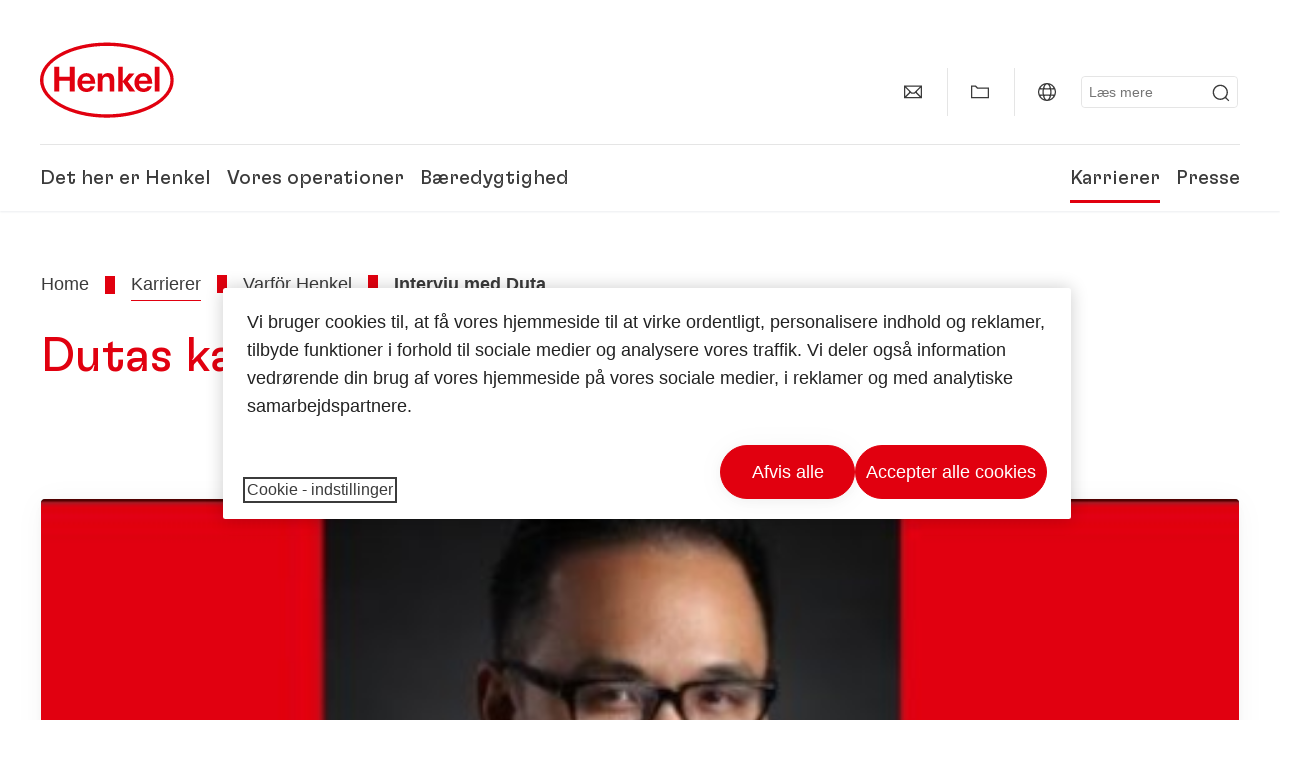

--- FILE ---
content_type: text/html;charset=UTF-8
request_url: https://www.henkel.dk/karriere/varfor-henkel/intervju-med-duta
body_size: 16056
content:









<!DOCTYPE html>
<html class="" lang="da" dir="ltr">
    <head>
<title>
Intervju med Duta
</title>
<meta name="title" content=" Intervju med Duta
"/>
<meta name="description" content=""/>
<meta http-equiv="content-Type" content="text/html; charset=utf-8"/>
<meta name="viewport" content="width=device-width, initial-scale=1"/>
<meta http-equiv="X-UA-Compatible" content="IE=edge"/>
<link rel="canonical" href="https://www.henkel.dk/karriere/varfor-henkel/intervju-med-duta"/>
<meta property="og:type" content="website"/>
<meta property="og:title" content="Intervju med Duta"/>
<meta property="og:url" content="https://www.henkel.dk/karriere/varfor-henkel/intervju-med-duta"/>
<meta property="og:image" content="https://www.henkel.dk/resource/image/833780/16x9/1280/720/5bfe6cb76a2ae4cf9ed07eeccbc4638e/F25520C59BB3A715C6DA06F86CA7B6ED/henkel-logo.png"/>
<meta name="author" content="Henkel"/>
<meta name="google-site-verification" content="jIadIXgwa5S0iRhQTwTKjyYSeGlqxgi84RNpxld2V4s" />
<meta name="msvalidate.01" content="" />
<meta name="robots" content="index,follow"/>
<link rel="shortcut icon" href="/resource/blob/536694/466da468bdb616488703ce9751da175f/favicon/dk.ico"/>
<link rel="apple-touch-icon" sizes="57x57" href="/resource/crblob/944520/7309e0cab95ecb484300cb657670a810/apple-57x57px-data.png">
<link rel="apple-touch-icon" sizes="72x72" href="/resource/crblob/944522/63ce5fc60cc219cf04adfb1b8c9e4429/apple-72x72px-data.png">
<link rel="apple-touch-icon" sizes="76x76" href="/resource/crblob/944568/5217be3caee2a378b182eb7abc721ccc/apple-76x76px-data.png">
<link rel="apple-touch-icon" sizes="114x114" href="/resource/crblob/944510/08cba94488ce3d259fef48235895ddee/apple-114x114px-data.png">
<link rel="apple-touch-icon" sizes="120x120" href="/resource/crblob/944512/42b1b6507d55c514875bccaf83942384/apple-120x120px-data.png">
<link rel="apple-touch-icon" sizes="144x144" href="/resource/crblob/944514/4d8d59f416104b296edb9403e54faad4/apple-144x144px-data.png">
<link rel="apple-touch-icon" sizes="152x152" href="/resource/crblob/944516/cc3ba51d821ec1cb9b8d69c15250f4a2/apple-152x152px-data.png">
<link rel="apple-touch-icon" sizes="180x180" href="/resource/crblob/944518/87ca66b5ece2765973989637c7f5fefb/apple-180x180px-data.png">
<link rel="icon" sizes="36x36" type=image/png href="/resource/crblob/944506/30950231c8d9a94a668514ed7e8a7c43/android-36x36px-data.png">
<link rel="icon" sizes="48x48" type=image/png href="/resource/crblob/944524/9ebfff76368cb87c6d041e5a6405762c/android-48x48px-data.png">
<link rel="icon" sizes="72x72" type=image/png href="/resource/crblob/944526/42fbc50425bec145db63dab37f536492/android-72x72px-data.png">
<link rel="icon" sizes="96x96" type=image/png href="/resource/crblob/944508/37d6b03bcfc688207332063cb0a73664/android-96x96px-data.png">
<link rel="icon" sizes="144x144" type=image/png href="/resource/crblob/944502/4d8d59f416104b296edb9403e54faad4/android-144x144px-data.png">
<link rel="icon" sizes="192x192" type=image/png href="/resource/crblob/944504/2ed1823ea8748364f9dca7dd355b6a65/android-192x192px-data.png">
<meta http-equiv="Content-Security-Policy" content="worker-src &#39;self&#39; blob:;
default-src &#39;self&#39; data:
&#39;unsafe-inline&#39; &#39;unsafe-eval&#39; www.glassdoor.com henkel01.wt-eu02.net *.edge-cdn.net *.video-cdn.net www.realvision.com www.youtube.com *.twimg.com *.fbcdn.net *.wcfbc.net *.cdninstagram.com *.sprinklr.com *.henkel-life-global.com *.henkel.stage.babiel.com *.henkel.com cdnjs.cloudflare.com netdna.bootstrapcdn.com *.henkel-life-deutschland.de *.henkel.de www.henkel.ru www.henkel.cn www.henkel.at www.henkel.ar www.henkel.cl www.henkel.co.jp www.henkel.co.kr www.henkel.co.th www.henkel.co.uk www.henkel.com henkel-henkel-coremedia-development.kube-dev.rz.babiel.com.ar www.henkel.com.au www.henkel.com.br www.henkel.com.co www.henkel.com.tr www.henkel.cz www.henkel.dk www.henkel.es www.henkel.fi www.henkel.fr www.henkel.gr www.henkel.in www.henkel.hr www.henkel.hu www.henkel.it www.henkel.mx www.henkel.no www.henkel.pl www.henkel.pt www.henkel.ro www.henkel.rs www.henkel.se www.henkel.si www.henkel.sk www.henkel.ua www.henkel.tw www.henkel-forscherwelt.de www.henkel-forscherwelt.com www.henkel-ricercamondo.it www.henkel-kesifdunyasi.com www.henkel-education.ru www.henkel-swiatmlodychbadaczy.pl www.mundodepesquisadores.com.br www.henkel-life-global.com www.henkel.co.id www.henkel.be www.henkel.nl www.henkel-life-iberica.es www.henkel-life-iberica.pt www.henkel-gcc.com www.henkel-renntag.de www.henkelna.com www.henkel-ventures.com www.phenion.de www.phenion.com www.phenion-us.com www.kongresroznorodnosci.pl www.henkel-demo.com.babiel.com www.henkel-ap.com henkel.ru henkel.cn henkel.at henkel.ar henkel.cl henkel.co.jp henkel.co.kr henkel.co.th henkel.co.uk henkel.com.ar henkel.com.au henkel.com.br henkel.com.co henkel.com.tr henkel.cz henkel.dk henkel.es henkel.fi henkel.fr henkel.gr henkel.in henkel.hr henkel.hu henkel.it henkel.mx henkel.no henkel.pl henkel.pt henkel.ro henkel.rs henkel.se henkel.si henkel.sk henkel.ua henkel.tw henkel-forscherwelt.de henkel-forscherwelt.com henkel-ricercamondo.it henkel-kesifdunyasi.com henkel-education.ru henkel-swiatmlodychbadaczy.pl mundodepesquisadores.com.br henkel-life-global.com henkel.co.id henkel.be henkel.nl henkel-life-iberica.es henkel-life-iberica.pt henkel-gcc.com henkel-renntag.de henkelna.com www.henkel-northamerica.com henkel-northamerica.com henkel-ventures.com phenion.de phenion.com phenion-us.com kongresroznorodnosci.pl henkel-demo.com.babiel.com henkel-ap.com henkel-na.com www.henkel-na.com henkel.lu www.henkel.lu henkel.ch charts3.equitystory.com media.licdn.com media-exp1.licdn.com cm.cms.henkel-henkel-coremedia-development.kube-dev.rz.babiel.com cdn.podigee.com podcast5fc086.podigee.io images.podigee.com www.youtube-nocookie.com cdn.cookielaw.org privacyportal-eu.onetrust.com player.podigee-cdn.net *.gigya.com *.sapcdm.cn code.highcharts.com v.qq.com media-exp1.licdn.com media-exp3.licdn.com snap.licdn.com px.ads.linkedin.com linkedin.com images.podigee-cdn.net fonts.gstatic.com www.tiktok.com www.facebook.com connect.facebook.net cdn.linkedin.oribi.io www.linkedin.com snap.licdn.com dm.henkel-dam.com *.babiel.com eu-api.friendlycaptcha.eu api.friendlycaptcha.com fritz-henkel.com v.youku.com player.youku.com *.eu1.fullstory.com www.googleadservices.com www.googletagmanager.com *.google-analytics.com www.google.com analytics.tiktok.com business-api.tiktok.com log.byteoversea.com www.redditstatic.com events.redditmedia.com alb.reddit.com www.redditmedia.com www.reddit.com pixel-config.reddit.com conversions-config.reddit.com js.adsrvr.org insight.adsrvr.org www.google.com/ccm/collect googleads.g.doubleclick.net www.googleadservices.com/pagead/set_partitioned_cookie
blob:
;"/><link rel="alternate" hreflang="fi-FI" href="https://www.henkel.fi/ura/miksi-henkel/dutan-haastattelu"/>
<link rel="alternate" hreflang="uk-UA" href="https://www.henkel.ua/careers/why-henkel/interview-with-duta"/>
<link rel="alternate" hreflang="en-US" href="https://www.henkel-northamerica.com/careers/why-henkel/interview-with-duta"/>
<link rel="alternate" hreflang="hr-HR" href="https://www.henkel.hr/poslovi/razgovor-sa-dutom"/>
<link rel="alternate" hreflang="en-IN" href="https://www.henkel.in/careers/interview-with-duta"/>
<link rel="alternate" hreflang="en-AE" href="https://www.henkel-gcc.com/en/careers/why-henkel/interview-with-duta"/>
<link rel="alternate" hreflang="ar-AE" href="https://www.henkel-gcc.com/ar/careers/interview-with-duta"/>
<link rel="alternate" hreflang="sl-SI" href="https://www.henkel.si/kariera/intervju-z-duto"/>
<link rel="alternate" hreflang="no-NO" href="https://www.henkel.no/karriere/intervju-med-duta"/>
<link rel="alternate" hreflang="zh-CN" href="https://www.henkel.cn/careers/why-henkel/interview-with-duta"/>
<link rel="alternate" hreflang="nl-BE" href="https://www.henkel.be/nl/rekrutering-internationale-carriere/waarom-henkel/interview-met-duta"/>
<link rel="alternate" hreflang="de-AT" href="https://www.henkel.at/karriere/interview-with-duta"/>
<link rel="alternate" hreflang="x-default" href="https://www.henkel.com/careers/why-henkel/interview-with-duta"/>
<link rel="alternate" hreflang="nl-NL" href="https://www.henkel.nl/carriere/waarom-henkel/interview-met-duta"/>
<link rel="alternate" hreflang="en-AU" href="https://www.henkel.com.au/careers/why-henkel/interview-with-duta"/>
<link rel="alternate" hreflang="cs-CZ" href="https://www.henkel.cz/kariera/proc-henkel/rozhovor-s-dutem"/>
<link rel="alternate" hreflang="ja-JP" href="https://www.henkel.co.jp/careers/why-henkel/interview-with-duta"/>
<link rel="alternate" hreflang="de-DE" href="https://www.henkel.de/karriere/warum-henkel/interview-with-duta"/>
<link rel="alternate" hreflang="hu-HU" href="https://www.henkel.hu/karrier/diakok-frissdiplomasok/interju-dutaval"/>
<link rel="alternate" hreflang="zh-TW" href="https://www.henkel.tw/careers/interview-with-duta"/>
<link rel="alternate" hreflang="ko-KR" href="https://www.henkel.co.kr/careers/interview-with-duta"/>
<link rel="alternate" hreflang="pt-BR" href="https://www.henkel.com.br/carreiras/por-que-henkel/entrevista-com-duta"/>
<link rel="alternate" hreflang="fr-DZ" href="http://henkel-algerie.com/fr/carrieres/pourquoi-henkel/entretien-avec-duta"/>
<link rel="alternate" hreflang="sk-SK" href="https://www.henkel.sk/kariera/rozhovor-s-dutom"/>
<link rel="alternate" hreflang="en" href="https://www.henkel.com/careers/why-henkel/interview-with-duta"/>
<link rel="alternate" hreflang="es-ES" href="https://www.henkel.es/carreras/estudiantes-e-recien-graduados/entrevista-con-duta"/>
<link rel="alternate" hreflang="es-CL" href="https://www.henkel.cl/oportunidades-laborales/por-que-henkel/entrevista-con-duta"/>
<link rel="alternate" hreflang="es-MX" href="https://www.henkel.mx/oportunidades-laborales/entrevista-con-duta"/>
<link rel="alternate" hreflang="es-CO" href="https://www.henkel.com.co/oportunidades-laborales/entrevista-con-duta"/>
<link rel="alternate" hreflang="it-IT" href="https://www.henkel.it/lavorare/perche-henkel/intervista-con-duta"/>
<link rel="alternate" hreflang="pl-PL" href="https://www.henkel.pl/kariera/dlaczego-henkel/wywiad-z-duta"/>
<link rel="alternate" hreflang="pt-PT" href="https://www.henkel.pt/carreiras/porque-henkel/entrevista-com-o-duta"/>
<link rel="alternate" hreflang="ro-RO" href="https://www.henkel.ro/cariere/interview-with-duta"/>
<link rel="alternate" hreflang="es-AR" href="https://www.henkel.com.ar/oportunidades-laborales/por-que-henkel/entrevista-con-duta"/>
<link rel="alternate" hreflang="fr-BE" href="https://www.henkel.be/fr/recrutement-carriere-internationale/pourquoi-henkel/entretien-avec-duta"/>
<link rel="alternate" hreflang="sv-SE" href="https://www.henkel.se/karriar/varfor-henkel/intervju-med-duta"/>
<link rel="alternate" hreflang="id-ID" href="https://www.henkel.co.id/in/karier/mengapa-henkel/wawancara-dengan-duta"/>
<link rel="alternate" hreflang="ar-DZ" href="http://henkel-algerie.com/ar/careers/interview-with-duta"/>
<link rel="alternate" hreflang="da-DK" href="https://www.henkel.dk/karriere/varfor-henkel/intervju-med-duta"/>
<link rel="alternate" hreflang="tr-TR" href="https://www.henkel.com.tr/kariyer/neden-henkel/duta-ile-roeportaj"/>
<link rel="alternate" hreflang="fr-FR" href="https://www.henkel.fr/recrutement-carriere-internationale/pourquoi-henkel/entretien-avec-duta"/>
<link rel="alternate" hreflang="en-GB" href="https://www.henkel.co.uk/careers/why-henkel/interview-with-duta"/>
<link rel="alternate" hreflang="en-ID" href="https://www.henkel.co.id/en/careers/why-henkel/interview-with-duta"/>
<link rel="alternate" hreflang="th-TH" href="https://www.henkel.co.th/careers/interview-with-duta"/>
<script>
if(navigator.userAgent.indexOf("Mac") > 0) {
var root = document.getElementsByTagName("html")[0];
root.setAttribute("ismac", "true");
}
</script>
<link rel=preload href="/resource/crblob/1974522/0a4802460fc871449fa093b33ebdbe2a/henkel-gt-flexa-vf-woff2-data.woff2" as="font" type="font/woff2" crossorigin>
<style>
@font-face {
font-family: "Henkel GT Flexa VF";
src: url("/resource/crblob/1974522/0a4802460fc871449fa093b33ebdbe2a/henkel-gt-flexa-vf-woff2-data.woff2") format("woff2");
}
</style>
<link href="/resource/crblob/1589278/6fa7fe1a1285c6b83d48d335327cbdb6/henkel-iconfont-20170112-woff-data.woff" as="font" type="font/woff2" crossorigin>
<style>
@font-face {
font-family: "henkel-icon";
src: url("/resource/crblob/1589278/6fa7fe1a1285c6b83d48d335327cbdb6/henkel-iconfont-20170112-woff-data.woff") format("woff2");
font-weight: normal;
font-style: normal;
}
</style>
<script type="text/javascript">
function OptanonWrapper() {
window.dataLayer.push({event:'OneTrustGroupsUpdated'});
$(document).trigger('updateCookies');
}
</script>
<script src="https://cdn.cookielaw.org/scripttemplates/otSDKStub.js" defer fetchpriority="high" type="text/javascript" charset="UTF-8"
data-domain-script="2664568e-6d10-4263-bb9a-86f90fcd4c2f" data-document-language=true>
</script>
<script data-dynamic-lib-src="/resource/themes/careers-rebrush/js/dynamic-libs/bowser.min-1749456-2.js" ></script><script data-dynamic-lib-src="/resource/themes/careers-rebrush/js/dynamic-libs/easyResponsiveTabs.min-1875600-2.js" ></script><script data-dynamic-lib-src="/resource/themes/careers-rebrush/js/dynamic-libs/friendly-challenge.min-1972684-1.js" ></script><script data-dynamic-lib-src="/resource/themes/careers-rebrush/js/dynamic-libs/gsap.min-1749458-3.js" ></script><script data-dynamic-lib-src="/resource/themes/careers-rebrush/js/dynamic-libs/highcharts.min-1749460-3.js" ></script><script data-dynamic-lib-src="/resource/themes/careers-rebrush/js/dynamic-libs/intersection-observer.min-1749468-3.js" ></script><script data-dynamic-lib-src="/resource/themes/careers-rebrush/js/dynamic-libs/isotope.pkgd.min-1749470-3.js" ></script><script data-dynamic-lib-src="/resource/themes/careers-rebrush/js/dynamic-libs/jquery.flippy.min-1749472-3.js" ></script><script data-dynamic-lib-src="/resource/themes/careers-rebrush/js/dynamic-libs/jquery.jscrollpane.min-1749474-3.js" ></script><script data-dynamic-lib-src="/resource/themes/careers-rebrush/js/dynamic-libs/jquery.mark.min-1749476-3.js" ></script><script data-dynamic-lib-src="/resource/themes/careers-rebrush/js/dynamic-libs/jquery.mousewheel.min-1749478-3.js" ></script><script data-dynamic-lib-src="/resource/themes/careers-rebrush/js/dynamic-libs/jquery.prettyPhoto.extensions.min-1749480-2.js" ></script><script data-dynamic-lib-src="/resource/themes/careers-rebrush/js/dynamic-libs/jquery.prettyPhoto.min-1749482-3.js" ></script><script data-dynamic-lib-src="/resource/themes/careers-rebrush/js/dynamic-libs/jquery.reveal.min-1749484-2.js" ></script><script data-dynamic-lib-src="/resource/themes/careers-rebrush/js/dynamic-libs/modernizr.min-1749486-87.js" ></script><script data-dynamic-lib-src="/resource/themes/careers-rebrush/js/dynamic-libs/mustache.min-1749488-2.js" ></script><script data-dynamic-lib-src="/resource/themes/careers-rebrush/js/dynamic-libs/mwheelIntent.min-1749490-2.js" ></script><script data-dynamic-lib-src="/resource/themes/careers-rebrush/js/dynamic-libs/panzoom.min-1749492-3.js" ></script><script data-dynamic-lib-src="/resource/themes/careers-rebrush/js/dynamic-libs/ScrollTrigger.min-1749452-3.js" ></script><script data-dynamic-lib-src="/resource/themes/careers-rebrush/js/dynamic-libs/swiperjs.min-1875602-2.js" ></script>
<meta name="pbe" content="css"/>
<link rel="stylesheet" href="/resource/themes/careers-rebrush/css/careers-rebrush-1589292-80.css" ><link rel="stylesheet" href="/resource/themes/corporate-rebrush/css/Neuer%20Inhalt-2104180-2.css" >
<script src="/resource/themes/careers-rebrush/js/body-rebrush-2050832-20.js" defer defer="true" ></script><script src="/resource/themes/careers-rebrush/js/bundle-2050834-13.js" defer defer="true" ></script><meta name="pbe" content="js"/>
<script type="text/plain" class="optanon-category-C0004">
if(location.pathname === "/oportunidades-laborales/empleo-y-solicitud") {
!function(f,b,e,v,n,t,s)
{if(f.fbq)return;n=f.fbq=function()
{n.callMethod? n.callMethod.apply(n,arguments):n.queue.push(arguments)}
;
if(!f._fbq)f._fbq=n;n.push=n;n.loaded=!0;n.version='2.0';
n.queue=[];t=b.createElement(e);t.async=!0;
t.src=v;s=b.getElementsByTagName(e)[0];
s.parentNode.insertBefore(t,s)}(window, document,'script',
'https://connect.facebook.net/en_US/fbevents.js');
fbq('init', '6124259060987746');
fbq('track', 'PageView');
}
</script>
<link rel="alternate" href="https://www.henkel.dk/service/dk/535684/asFeed/index.xml" type="application/rss+xml" title="Pressemeddelelser" />
<script type="text/plain" class="do-load">
var wtJsContentGroups = [];
var wtJsCustomParameters = [];
wtJsCustomParameters[1] = "1136486";
wtJsCustomParameters[2] = "1450424";
wtJsCustomParameters[4] = "2019-06-03";
// Creates the Webtrekk tracking pixel
webtrekk = {};
webtrekk.trackDomain = "henkel01.wt-eu02.net";
webtrekk.trackId = "957772004011134";
webtrekk.domain ="";
webtrekk.cookieDomain = window.location.hostname;
webtrekk.forceHTTPS = true;
webtrekk.contentId = "henkel-dk.dk.careers.why-henkel.interview-with-duta-1450424";
var webtrekkGroups = "henkel-dk.dk.careers.why-henkel.interview-with-duta";
var tmpGroup = webtrekkGroups.split(".");
wtJsContentGroups = tmpGroup;
wtJsContentGroups.unshift(null);
webtrekk.contentGroup = wtJsContentGroups;
webtrekk.customParameter = wtJsCustomParameters;
webtrekk.linkTrackPattern = new RegExp("(^/(image|blob)/(.+/)(data/)?(.+)$)","g");
webtrekk.linkTrackReplace = "/download/$5";
webtrekk.internalSearch = "";
</script>
<script data-webtrekksrc="/resource/themes/musterseiten/js/webtrekk-16428-12.js"></script>
<script type="text/plain" class="do-load"><!--
if(typeof registerAlxEventHandler === 'function') {
registerAlxEventHandler(
function webtrekkTrackEvent(eventCategory, eventAction, eventName, eventValue) {
if(typeof(wt_sendinfo) != "undefined") {
var encodedEventName = eventCategory + ":" + eventAction + ":" + eventName;
wt_sendinfo(encodedEventName, "click" /* we treat events like clicks on internal links */);
}
}
)
} else {
if (window.console && window.console.log) {
window.console.log('[WARN] Cannot enable event tracking for Webtrekk: ALX tracking API not loaded.');
}
}//-->
</script>    </head>
    <body class="" >

            <span id="ieMobileCSS" hidden>/resource/themes/musterseiten/css/wp_landscape-213102-64.css</span>



        <div id="wrapAll" class="container-fluid"   >
<div id="contentWrap" class="container">
<header class="bab-header " >
<div class="container">
<div class="topNaviMobile mobileOnly">
<a href="/" class="a-logo " aria-label="Henkel main page">
<img class="a-logo__image" alt="" src="/resource/blob/737324/1129f40d0df611e51758a0d35e6cab78/data/henkel-logo-standalone-svg.svg" />
</a>
<div class="topNaviMobile__tools">
<button type="button" class="topNaviMobile__tools--right">
<svg width="24" height="24" viewBox="0 0 20 20" fill="currentColor">
<path
d="M17.3546 18.3264L18.3334 17.3476L15.5637 14.5779V13.6616C16.4314 12.426 16.9381 10.9197 16.9381 9.30234C16.9381 5.08881 13.5159 1.66663 9.3024 1.66663C5.08887 1.66663 1.66669 5.08881 1.66669 9.30234C1.66669 13.5159 5.08887 16.938 9.3024 16.938C10.9128 16.938 12.4122 16.4313 13.6409 15.5775H14.5919L17.3546 18.3264ZM3.06194 9.30234C3.06194 5.85932 5.86632 3.05494 9.30933 3.05494C12.7523 3.05494 15.5567 5.85932 15.5567 9.30234C15.5567 12.7453 12.7523 15.5497 9.30933 15.5497C5.86632 15.5497 3.06194 12.7523 3.06194 9.30234Z"/>
</svg>
<span class="sr-only">
Søg </span>
</button>
<button type="button" class="topNaviMobile__tools--left mobile-menu">
<svg width="24" height="24" viewBox="0 0 24 24" fill="currentColor" class="svg--burger">
<path
d="M19.9992 4.80005H20.2898H20.3994H18.7987H17.5982H2.3999V6.40005H16.7979H17.4558H17.7426H18.7987H19.1989H20.3994H21.5999V4.80005H19.9992Z"/>
<path
d="M19.9992 11.202H20.2898H20.3994H18.7987H17.5982H2.3999V12.802H16.7979H17.4558H17.7426H18.7987H19.1989H20.3994H21.5999V11.202H19.9992Z"/>
<path
d="M19.9992 17.604H20.2898H20.3994H18.7987H17.5982H2.3999V19.204H16.7979H17.4558H17.7426H18.7987H19.1989H20.3994H21.5999V17.604H19.9992Z"/>
</svg>
<svg width="24" height="24" viewBox="0 0 40 40" fill="currentColor"
xmlns="http://www.w3.org/2000/svg" class="svg--close">
<path
d="M35.0388 2.5L37.0441 4.5053L24 17.9787V21.9205L37.5 35.0388L35.4946 37.0441L22.0594 24H18.0415L4.96121 37.4999L2.95587 35.4946L16 22.0321V18.0066L2.5 4.96113L4.50534 2.95584L18.0195 16H21.9689L35.0388 2.5Z"/>
</svg>
<span class="sr-only">
Menu </span>
</button>
</div>
<div class="topNaviMobile__searchWrapper">
<div class="topNaviMobile__search">
<form action="/service/search/dk/533890" class="topNaviMobile__search-form">
<label class="sr-only" for="mobile-quicksearch-search">quick search</label>
<input
id="mobile-quicksearch-search"
type="text"
class="input"
name="query"
data-js-autocomplete-base-url="/service/search/dk/533890"
data-js-root-navigation-id="536694"
data-js-section-tag-id=""
/>
<button type="submit" aria-label="Submit" class="submit">
<svg width="24" height="24" viewBox="0 0 20 20" fill="currentColor">
<path d="M17.3546 18.3264L18.3334 17.3476L15.5637 14.5779V13.6616C16.4314 12.426 16.9381 10.9197 16.9381 9.30234C16.9381 5.08881 13.5159 1.66663 9.3024 1.66663C5.08887 1.66663 1.66669 5.08881 1.66669 9.30234C1.66669 13.5159 5.08887 16.938 9.3024 16.938C10.9128 16.938 12.4122 16.4313 13.6409 15.5775H14.5919L17.3546 18.3264ZM3.06194 9.30234C3.06194 5.85932 5.86632 3.05494 9.30933 3.05494C12.7523 3.05494 15.5567 5.85932 15.5567 9.30234C15.5567 12.7453 12.7523 15.5497 9.30933 15.5497C5.86632 15.5497 3.06194 12.7523 3.06194 9.30234Z"/>
</svg>
</button>
</form>
</div>
</div> </div>
<div class="topNavi">
<a href="/" class="a-logo visible-lg-block" aria-label="Henkel main page">
<img class="a-logo__image" alt="" src="/resource/blob/737324/1129f40d0df611e51758a0d35e6cab78/data/henkel-logo-standalone-svg.svg" />
</a> <div class="topNavi__tools visible-lg-block">
<div class="service">
<ul>
<li class="iconButton">
<a href="/kontakt-vores-virksomhed" class="bab-button bab-button--icon-only" aria-label="contact"
data-webtrekkactionname="header-icon-contact" >
<svg width="20" height="20" viewBox="0 0 20 20" fill="currentColor">
<path d="M1 3.5V16.3571H19V3.5H1ZM11.0221 10.5714H8.98429L3.19858 4.78571H16.8079L11.0221 10.5714ZM6.03356 9.43999V10.4107L2.28571 14.1586V5.69214L6.03356 9.43999ZM7.42857 10.835L8.45071 11.8571H11.5557L12.5779 10.835L16.8143 15.0714H3.205L7.42857 10.835ZM13.9664 10.4171V9.43999L17.7143 5.69214V14.1586L13.9664 10.4171Z"/>
</svg>
<span class="mobileOnly">
Kontakt
</span>
</a>
</li>
<li class="iconButton">
<a href="#tooltipMyContent-desktop" class="tooltip-handler bab-button bab-button--icon-only desktopOnly" aria-label="Add to my collection">
<svg width="20" height="20" viewBox="0 0 20 20" fill="currentColor">
<path d="M19 16.3571H1V3.5H5.76355L7.69213 5.42857H19V16.3571ZM2.28571 15.0714H17.7143V6.71429H7.16502L5.23645 4.78571H2.28571V15.0714Z"/>
</svg>
</a>
<div class="mobileOnly add-to-my-content-mobile-menu">
<div class="">
<a href="#" class="add-to-content" data-webtrekkactionname="header-icon-add-to-my-collection">
<svg class="a-icon a-icon--addcontent" width="16" height="16" focusable="false">
<use href="/resource/crblob/1759148/10a29ac6badb672d8bc7caff89d2b88d/icons-sprite-svg-data.svg#addcontent"></use>
</svg>Tilføj til Min samling
<span class="contentId" style="display: none;">1450424</span>
<span class="contentType" style="display: none;">HKChannel</span>
<span class="contentView" style="display: none;">myContentLinks</span>
</a>
</div> <a href="/my-collection" data-webtrekkactionname="header-icon-show-my-collection">
<i class="icon-arrow_link2"></i>
Vis Min samling <span class="mycontent-count">(0)</span>
</a>
</div>
</li>
<li class="iconButton">
<a href="/global-websites-henkel" class="tooltip-handler bab-button bab-button--icon-only"
data-webtrekkactionname="header-icon-global-websites"
aria-label="Website selector">
<svg width="20" height="20" viewBox="0 0 20 20" fill="currentColor">
<path d="M10 1C5.03714 1 1 5.03714 1 10C1 14.9629 5.03714 19 10 19C14.9629 19 19 14.9629 19 10C19 5.03714 14.9629 1 10 1ZM17.7143 10C17.7143 10.9 17.5536 11.7679 17.2643 12.5714H14.32C14.4357 11.7614 14.5 10.9 14.5 10C14.5 9.1 14.4357 8.23857 14.32 7.42857H17.2643C17.5536 8.23214 17.7143 9.1 17.7143 10ZM10 17.7143C9.06143 17.7143 8.05857 16.4993 7.42214 14.5064L8.07143 13.8571H11.9286L12.5779 14.5064C11.9414 16.4993 10.9386 17.7143 10 17.7143ZM6.9786 12.5714C6.85646 11.7807 6.78571 10.9193 6.78571 10C6.78571 9.08071 6.85646 8.21929 6.9786 7.42857H13.015C13.1371 8.21929 13.2079 9.08071 13.2079 10C13.2079 10.9193 13.1371 11.7807 13.015 12.5714H6.9786ZM2.73568 12.5714C2.4464 11.7679 2.28571 10.9 2.28571 10C2.28571 9.1 2.4464 8.23214 2.73568 7.42857H5.68002C5.5643 8.23857 5.5 9.1 5.5 10C5.5 10.9 5.5643 11.7614 5.68002 12.5714H2.73568ZM10 2.28571C10.9386 2.28571 11.9414 3.50071 12.5779 5.49357L11.9286 6.14286H8.07143L7.42214 5.49357C8.05857 3.50071 9.06143 2.28571 10 2.28571ZM16.3257 5.60286L15.7857 6.14286H14.0757C13.7671 4.80571 13.2978 3.66143 12.7128 2.78714C14.185 3.34643 15.445 4.33 16.3257 5.60286ZM7.28716 2.78714C6.70216 3.655 6.23931 4.80571 5.92431 6.14286H4.21429L3.67431 5.60286C4.55502 4.33 5.81502 3.34643 7.28716 2.78714ZM3.67431 14.3971L4.21429 13.8571H5.92431C6.23288 15.1943 6.70216 16.3386 7.28716 17.2129C5.81502 16.6536 4.55502 15.67 3.67431 14.3971ZM12.7128 17.2129C13.2978 16.345 13.7607 15.1943 14.0757 13.8571H15.7857L16.3257 14.3971C15.445 15.67 14.185 16.6536 12.7128 17.2129Z"/>
</svg>
<span class="mobileOnly">
Danmark | Skift hjemmeside </span>
</a>
</li><li>
<form action="/service/search/dk/533890" class="search" id="quick-search">
<label class="sr-only" for="search"></label>
<input
type="text"
name="query"
placeholder="Læs mere"
class="input ui-autocomplete-input"
id="search"
data-js-autocomplete-base-url="/service/search/dk/533890"
data-js-root-navigation-id="536694"
data-js-section-tag-id=""
/>
<button type="submit" aria-label="Submit" class="submit">
<svg width="20" height="20" viewBox="0 0 20 20" fill="currentColor">
<path d="M17.3546 18.3264L18.3334 17.3476L15.5637 14.5779V13.6616C16.4314 12.426 16.9381 10.9197 16.9381 9.30234C16.9381 5.08881 13.5159 1.66663 9.3024 1.66663C5.08887 1.66663 1.66669 5.08881 1.66669 9.30234C1.66669 13.5159 5.08887 16.938 9.3024 16.938C10.9128 16.938 12.4122 16.4313 13.6409 15.5775H14.5919L17.3546 18.3264ZM3.06194 9.30234C3.06194 5.85932 5.86632 3.05494 9.30933 3.05494C12.7523 3.05494 15.5567 5.85932 15.5567 9.30234C15.5567 12.7453 12.7523 15.5497 9.30933 15.5497C5.86632 15.5497 3.06194 12.7523 3.06194 9.30234Z"/>
</svg>
</button>
</form>
</li> </ul>
</div>
<div id="tooltipContact-desktop" class="tooltipBox tooltip" style="top: 5em; right: 0px;">
<ul class="link-list">
<li>
<a href="/kontakt-vores-virksomhed" data-webtrekkactionname="page-mail" class="related">
<i class="icon-arrow_link2"> </i>
Kontakt vores virksomhed </a>
</li> <li>
<a href="mailto:?subject=Intervju med Duta&body=">
<i class="icon-arrow_link2"></i>
Send denne side via e-mail </a>
</li>
</ul>
<a href="javascript:void(0);" class="close">
<span class="sr-only">Luk</span>
</a>
</div>
<div id="tooltipMyContent-desktop" class="tooltipBox tooltip">
<ul class="link-list">
<li>
<div class="">
<a href="#" class="add-to-content" data-webtrekkactionname="header-icon-add-to-my-collection">
<svg class="a-icon a-icon--addcontent" width="16" height="16" focusable="false">
<use href="/resource/crblob/1759148/10a29ac6badb672d8bc7caff89d2b88d/icons-sprite-svg-data.svg#addcontent"></use>
</svg>Tilføj til Min samling
<span class="contentId" style="display: none;">1450424</span>
<span class="contentType" style="display: none;">HKChannel</span>
<span class="contentView" style="display: none;">myContentLinks</span>
</a>
</div> </li>
<li>
<a href="/my-collection" data-webtrekkactionname="header-icon-show-my-collection">
<i class="icon-arrow_link2"></i>
Vis Min samling <span class="mycontent-count">(0)</span>
</a>
</li>
</ul>
<a href="javascript:void(0);" class="close">
<span class="sr-only">Luk</span>
</a>
</div>
<div id="tooltipSocial-desktop" class="shareBox share tooltip">
<h3>Sociale medier</h3>
<p>Del denne side!</p>
<div class="shariff" data-lang="" data-backend-url="null" data-url="https://www.henkel.dk/karriere/varfor-henkel/intervju-med-duta"
data-services="[facebook,linkedin,telegram]" data-orientation="vertical">
</div> <a href="javascript:void(0);" class="close">
<span class="sr-only">Luk</span>
</a>
</div> </div>
<div class="topNavi__navWrapper">
<div class="topNavi__nav">
<div class="topNavi__nav--left-column">
<nav class="main-navigation ">
<a href="/virksomhed" class="main-navigation__first-level " tabindex="0">
Det her er Henkel </a>
<div class="main-navigation__fly-out">
<nav class="main-links-nav">
<a href="/virksomhed" class="main-links-nav__main-link visible-lg-block">
<span class="main-links-nav__headline">Det her er Henkel</span>
<p>Hvem er Henkel, og hvad driver os? Det, der forener os alle hos Henkel, er vores formål &quot;Pionerer i hjertet for de gode generationer&quot; og en fælles strategisk ramme.</p>
<span class="bab-button bab-button--primary" role="button">
Lær mere
</span>
</a>
<nav class="main-links-nav__link-list">
<a href="/virksomhed/steder" target="_self"
class="bab-button bab-button--icon">Steder og adresser</a>
<a href="/kontakt-vores-virksomhed" target="_self"
class="bab-button bab-button--icon">Kontakt</a>
</nav> </nav>
<nav class="second-level-nav">
<span class="menu-back">Main Menu</span>
<a class="subtitle-small" href=/virksomhed>Det her er Henkel</a>
<a class="nav-link" href="/virksomhed/150-ar-med-henkel" >
150 år med Henkel </a><a class="nav-link" href="/virksomhed/virksomhedskultur" >
Virksomhedskultur </a><a class="nav-link" href="/virksomhed/strategi" >
Strategisk ramme </a><a class="nav-link" href="/virksomhed/henkel-brand" >
Henkel Brand </a><a class="nav-link" href="/virksomhed/direktion" >
Ledelse </a><a class="nav-link nav-link--third-level" href="/virksomhed/governance-and-compliance" aria-haspopup=true data-third-level-index=5 >
Styring &amp; Overholdelse </a><a class="nav-link" href="/virksomhed/downloads" >
Downloads </a> </nav>
<div class="third-level-nav third-level-nav--hidden">
<nav class="third-level-nav-wrap" data-third-level-index="5">
<span class="menu-back">Det her er Henkel</span>
<a class="subtitle-small" href=/virksomhed/governance-and-compliance>Styring &amp; Overholdelse</a>
<a class="nav-link" href="/virksomhed/governance-and-compliance/compliance-hotline" tabindex=-1>
Varslingssystem og overholdelses-hotline </a> </nav>
</div>
<nav class="teaser-nav active">
<a data-wt-view="teaser" data-wt-contenttype="HKTeaser" aria-label="150 år med Henkel"
class="link-element teaser colorful--white colorful-element "
href="/virksomhed/150-ar-med-henkel"
target="_self">
<span class="img-wrap">
<span data-image-rwd="image-rwd" class="image-rwd bab-image-hoverzoom">
<img data-src="/resource/blob/2081924/3a804aa4a541bbc5a9d874946b9357ed/data/150-years-of-henkel-1.png" alt="Grøn tekst med teksten »150 ÅR« over et moderne bybillede med høje glasbygninger og efterårstræer, der symboliserer 150-års jubilæet." style="--aspect-ratio: 1400/617" class="lazyload img-wrap__aspect-ratio"/>
</span>
</span>
<section>
<h3 class="link-title colorful__white-headline--black">
150 år med Henkel </h3>
<span class="link-text colorful__white-text">
<div><p>Henkels historie begynder i 1876 med en 28-årig købmand, der interesserede sig for videnskab: Fritz Henkel.</p></div>
</span>
<button class="bab-button--link bab-button bab-button--link" aria-label="Lær mere - 150 år med Henkel" href="/virksomhed/150-ar-med-henkel" type="button">
Lær mere
</button> </section>
</a> </nav>
</div>
</nav><nav class="main-navigation ">
<a href="/brandets-forretningsenheder" class="main-navigation__first-level " tabindex="0">
Vores operationer </a>
<div class="main-navigation__fly-out">
<nav class="main-links-nav">
<a href="/brandets-forretningsenheder" class="main-links-nav__main-link visible-lg-block">
<span class="main-links-nav__headline">Vores operationer</span>
<p>Oplev mærkerne og teknologierne fra vores forretningsenheder Henkel Adhesive Technologies og Henkel Consumer Brands.</p>
<span class="bab-button bab-button--primary" role="button">
Learn more
</span>
</a>
<nav class="main-links-nav__link-list">
<a href="/kontakt-vores-virksomhed" target="_self"
class="bab-button bab-button--icon">Kontakt</a>
<a href="https://mysds.henkel.com/index.html#/appSelection" target="_blank"
class="bab-button bab-button--icon">Data Sheets</a>
</nav> </nav>
<nav class="second-level-nav">
<span class="menu-back">Main Menu</span>
<a class="subtitle-small" href=/brandets-forretningsenheder>Vores operationer</a>
<a class="nav-link nav-link--third-level" href="/brandets-forretningsenheder/adhesive-technologies" aria-haspopup=true data-third-level-index=0 >
Henkel Adhesive Technologies </a><a class="nav-link nav-link--third-level" href="/brandets-forretningsenheder/consumer-brands" aria-haspopup=true data-third-level-index=1 >
Henkel Consumer Brands </a> </nav>
<div class="third-level-nav third-level-nav--hidden">
<nav class="third-level-nav-wrap" data-third-level-index="0">
<span class="menu-back">Vores operationer</span>
<a class="subtitle-small" href=/brandets-forretningsenheder/adhesive-technologies>Henkel Adhesive Technologies</a>
<a class="nav-link" href="/brandets-forretningsenheder/adhesive-technologies/om-os" tabindex=-1>
Om os </a> </nav>
<nav class="third-level-nav-wrap" data-third-level-index="1">
<span class="menu-back">Vores operationer</span>
<a class="subtitle-small" href=/brandets-forretningsenheder/consumer-brands>Henkel Consumer Brands</a>
<a class="nav-link" href="/brandets-forretningsenheder/consumer-brands/om-os" tabindex=-1>
Om os </a> </nav>
</div>
<nav class="teaser-nav active">
</nav>
</div>
</nav><nav class="main-navigation ">
<a href="/baeredygtighed" class="main-navigation__first-level " tabindex="0">
Bæredygtighed </a>
<div class="main-navigation__fly-out">
<nav class="main-links-nav">
<a href="/baeredygtighed" class="main-links-nav__main-link visible-lg-block">
<span class="main-links-nav__headline">Bæredygtighed</span>
<p>Da vi er førende inden for bæredygtighed, er vi også pionerer inden for nye løsninger til en bæredygtig udvikling, samtidig med at vi fortsætter med at drive en ansvarlig forretning og forøge dens økonomiske succes.</p>
<span class="bab-button bab-button--primary" role="button">
Lær mere
</span>
</a> </nav>
<nav class="second-level-nav">
<span class="menu-back">Main Menu</span>
<a class="subtitle-small" href=/baeredygtighed>Bæredygtighed</a>
<a class="nav-link" href="/baeredygtighed/strategi" >
Strategi </a><a class="nav-link" href="/baeredygtighed/corporate-citizenship" >
Corporate Citizenship </a> </nav>
<div class="third-level-nav third-level-nav--hidden">
</div>
<nav class="teaser-nav active">
<div class="download teaser light-gray no-picture">
<div class="pdfDownloadBackground">
<div class="img-wrap">
<div class="img-wrap__crop img-wrap__crop--3x2">
<picture class="image-rwd "
data-transformationName="Image230_3:2">
<source
data-srcset="/resource/image/1935266/3x2/1000/666/1b6df1fcb8c585a751bf768a1742a783/E683043F47D7463DCF8415018DB058F8/2023-sustainabilityreport-teaser-with-background-en.webp 1x, /resource/image/1935266/3x2/1000/666/1b6df1fcb8c585a751bf768a1742a783/E683043F47D7463DCF8415018DB058F8/2023-sustainabilityreport-teaser-with-background-en.webp 2x" media="(min-width: 1250px)" sizes="100vw">
<source
data-srcset="/resource/image/1935266/3x2/500/333/1b6df1fcb8c585a751bf768a1742a783/2CBD5A82264CD1624BC38A836190FDA3/2023-sustainabilityreport-teaser-with-background-en.webp 1x, /resource/image/1935266/3x2/1000/666/1b6df1fcb8c585a751bf768a1742a783/E683043F47D7463DCF8415018DB058F8/2023-sustainabilityreport-teaser-with-background-en.webp 2x" media="(min-width: 980px)" sizes="100vw">
<source
data-srcset="/resource/image/1935266/3x2/500/333/1b6df1fcb8c585a751bf768a1742a783/2CBD5A82264CD1624BC38A836190FDA3/2023-sustainabilityreport-teaser-with-background-en.webp 1x, /resource/image/1935266/3x2/1000/666/1b6df1fcb8c585a751bf768a1742a783/E683043F47D7463DCF8415018DB058F8/2023-sustainabilityreport-teaser-with-background-en.webp 2x" media="(min-width: 730px)" sizes="100vw">
<source
data-srcset="/resource/image/1935266/3x2/335/223/1b6df1fcb8c585a751bf768a1742a783/B5B7DD29DB0EE61EE44B1C05E6FB2ABB/2023-sustainabilityreport-teaser-with-background-en.webp 1x, /resource/image/1935266/3x2/670/446/1b6df1fcb8c585a751bf768a1742a783/3D69A3415AF3992C783F78063A173DB6/2023-sustainabilityreport-teaser-with-background-en.webp 2x" media="(min-width: 0px)" sizes="100vw">
<img class="img-responsive lazyload" alt="Teaser Sustainability Report 2023" data-src=/resource/image/1935266/3x2/1000/666/1b6df1fcb8c585a751bf768a1742a783/E683043F47D7463DCF8415018DB058F8/2023-sustainabilityreport-teaser-with-background-en.webp />
</picture>
</div>
</div></div>
<section>
<div class="text">
<h3 class="headline" >Rapport om holdbar udvikling 2024 <span class="rtlEntity">‏</span>(på engelsk)</h3>
</div>
<ul id="" class="link-list " style="">
<li>
<span class="hidden mimetype">pdf</span>
<a href="https://www.henkel.com/resource/blob/1935232/ae7bc192da78ab3ea1be5c12f764d63d/data/2023-sustainability-report.pdf" class="download-file pdf" rel=&#39;nofollow&#39;
target="_blank">
Rapport om holdbar udvikling 2024 <span class="rtlEntity">‏</span>(på engelsk) <span class='rtlEntity'>&rlm;</span> (4,35 MB)
</a> </li>
<li>
<a href="javascript:void(0);" data-webtrekkactionname="add-to-collection" class="add-to-content">
<svg class="a-icon a-icon--addcontent" width="16" height="16" focusable="false">
<use href="/resource/crblob/1759148/10a29ac6badb672d8bc7caff89d2b88d/icons-sprite-svg-data.svg#addcontent"></use>
</svg>Tilføj til Min samling <span class="contentId" style="display: none;">647386</span>
<span class="contentView" style="display: none;">standard</span>
<span class="contentType" style="display: none;">HKDownload</span>
</a> </li>
<li>
</li>
</ul></section></div> </nav>
</div>
</nav> </div>
<div class="topNavi__nav--right-column">
<nav class="main-navigation current-page">
<a href="/karriere" class="main-navigation__first-level main-navigation__first-level--weight" tabindex="0">
Karrierer </a>
<div class="main-navigation__fly-out">
<nav class="main-links-nav">
<a href="/karriere" class="main-links-nav__main-link visible-lg-block">
<span class="main-links-nav__headline">Karrierer</span>
<p>Dare to make an impact? Slut dig til vores team af pionerer og sæt dit præg på fremtiden med os.</p>
<span class="bab-button bab-button--primary" role="button">
Lær mere
</span>
</a> </nav>
<nav class="second-level-nav">
<span class="menu-back">Main Menu</span>
<a class="subtitle-small" href=/karriere>Karrierer</a>
<a class="nav-link current-page" href="/karriere/varfor-henkel" >
Varför Henkel </a><a class="nav-link" href="/karriere/teams-og-steder" >
Teams og steder </a><a class="nav-link" href="/karriere/studerende-nyuddannede" >
Studerende og nyuddannede </a><a class="nav-link nav-link--third-level" href="/karriere/jobtilbud-og-online-ansogning" aria-haspopup=true data-third-level-index=3 >
Job og ansøgninger </a><a class="nav-link" href="/karriere/jobtilbud-og-online-ansogning/ofte-stillede-sporgsmal" >
Ofte stillede spørgsmål <span class="rtlEntity">‏</span>(FAQ) </a> </nav>
<div class="third-level-nav third-level-nav--hidden">
<nav class="third-level-nav-wrap" data-third-level-index="3">
<span class="menu-back">Karrierer</span>
<a class="subtitle-small" href=/karriere/jobtilbud-og-online-ansogning>Job og ansøgninger</a>
<a class="nav-link" href="/karriere/jobtilbud-og-online-ansogning/ansogning-og-udvaelgelse" tabindex=-1>
Ansøgning og udvælgelse </a><a class="nav-link" href="/karriere/jobtilbud-og-online-ansogning/ofte-stillede-sporgsmal" tabindex=-1>
Ofte stillede spørgsmål <span class="rtlEntity">‏</span>(FAQ) </a> </nav>
</div>
<nav class="teaser-nav active">
<a data-wt-view="teaser" data-wt-contenttype="HKTeaser" aria-label="
"
class="link-element teaser colorful--white colorful-element "
href="/karriere/jobtilbud-og-online-ansogning"
target="_self">
<div class="img-wrap">
<div class="img-wrap__crop img-wrap__crop--tn-4x3 img-wrap__crop--sm-4x3 img-wrap__crop--md-3x2 img-wrap__crop--lg-3x2">
<picture class="image-rwd "
data-transformationName="Image3:2">
<source
data-srcset="/resource/image/1324768/3x2/1000/667/6964fdf8c01796915882929bdae6ef1e/B8C999E9DF47393964E994ADCE1139C9/13092021-henkel-website-preview.webp 1x, /resource/image/1324768/3x2/2000/1334/6964fdf8c01796915882929bdae6ef1e/C532FCE42170BDCB42BAC1D90F9AFDA2/13092021-henkel-website-preview.webp 2x" media="(min-width: 1250px)" sizes="100vw">
<source
data-srcset="/resource/image/1324768/3x2/750/500/6964fdf8c01796915882929bdae6ef1e/30F9F51E486ED9A98E7D6EAEA17EF2CA/13092021-henkel-website-preview.webp 1x, /resource/image/1324768/3x2/1500/1000/6964fdf8c01796915882929bdae6ef1e/5BF8AB3888D1380BFA7E902347B6C93F/13092021-henkel-website-preview.webp 2x" media="(min-width: 980px)" sizes="100vw">
<source
data-srcset="/resource/image/1324768/4x3/500/375/23d5de22315fee385c04949a18a155c6/EDA05B403AF7AEAA3A11BAEC521CC0E9/13092021-henkel-website-preview.webp 1x, /resource/image/1324768/4x3/1000/750/23d5de22315fee385c04949a18a155c6/064961791CA648EB07E5A7AF3F6D06B0/13092021-henkel-website-preview.webp 2x" media="(min-width: 730px)" sizes="100vw">
<source
data-srcset="/resource/image/1324768/4x3/335/251/23d5de22315fee385c04949a18a155c6/7FEED4CAD264DAC5243935428F8B4AB2/13092021-henkel-website-preview.webp 1x, /resource/image/1324768/4x3/670/502/23d5de22315fee385c04949a18a155c6/E68E0673906EC9247BA52DA1EB9EAB01/13092021-henkel-website-preview.webp 2x" media="(min-width: 0px)" sizes="100vw">
<img class="img-responsive lazyload" alt="13092021-henkel-website-preview" data-src=/resource/image/1324768/3x2/1000/667/6964fdf8c01796915882929bdae6ef1e/B8C999E9DF47393964E994ADCE1139C9/13092021-henkel-website-preview.webp />
</picture>
</div>
</div>
<section>
<button class="bab-button--link bab-button bab-button--link" aria-label="Ansøg nu - " href="/karriere/jobtilbud-og-online-ansogning" type="button">
Ansøg nu
</button> </section>
</a> </nav>
</div>
</nav><nav class="main-navigation ">
<a href="/presse-medier" class="main-navigation__first-level main-navigation__first-level--weight" tabindex="0">
Presse </a>
</nav>
<ul class="service mobileOnly">
<li class="iconButton">
<a href="/kontakt-vores-virksomhed" class="bab-button bab-button--icon-only" aria-label="contact"
data-webtrekkactionname="header-icon-contact" >
<svg width="20" height="20" viewBox="0 0 20 20" fill="currentColor">
<path d="M1 3.5V16.3571H19V3.5H1ZM11.0221 10.5714H8.98429L3.19858 4.78571H16.8079L11.0221 10.5714ZM6.03356 9.43999V10.4107L2.28571 14.1586V5.69214L6.03356 9.43999ZM7.42857 10.835L8.45071 11.8571H11.5557L12.5779 10.835L16.8143 15.0714H3.205L7.42857 10.835ZM13.9664 10.4171V9.43999L17.7143 5.69214V14.1586L13.9664 10.4171Z"/>
</svg>
<span class="mobileOnly">
Kontakt
</span>
</a>
</li>
<li class="iconButton">
<a href="#tooltipMyContent-desktop" class="tooltip-handler bab-button bab-button--icon-only desktopOnly" aria-label="Add to my collection">
<svg width="20" height="20" viewBox="0 0 20 20" fill="currentColor">
<path d="M19 16.3571H1V3.5H5.76355L7.69213 5.42857H19V16.3571ZM2.28571 15.0714H17.7143V6.71429H7.16502L5.23645 4.78571H2.28571V15.0714Z"/>
</svg>
</a>
<div class="mobileOnly add-to-my-content-mobile-menu">
<div class="">
<a href="#" class="add-to-content" data-webtrekkactionname="header-icon-add-to-my-collection">
<svg class="a-icon a-icon--addcontent" width="16" height="16" focusable="false">
<use href="/resource/crblob/1759148/10a29ac6badb672d8bc7caff89d2b88d/icons-sprite-svg-data.svg#addcontent"></use>
</svg>Tilføj til Min samling
<span class="contentId" style="display: none;">1450424</span>
<span class="contentType" style="display: none;">HKChannel</span>
<span class="contentView" style="display: none;">myContentLinks</span>
</a>
</div> <a href="/my-collection" data-webtrekkactionname="header-icon-show-my-collection">
<i class="icon-arrow_link2"></i>
Vis Min samling <span class="mycontent-count">(0)</span>
</a>
</div>
</li>
<li class="iconButton">
<a href="/global-websites-henkel" class="tooltip-handler bab-button bab-button--icon-only"
data-webtrekkactionname="header-icon-global-websites"
aria-label="Website selector">
<svg width="20" height="20" viewBox="0 0 20 20" fill="currentColor">
<path d="M10 1C5.03714 1 1 5.03714 1 10C1 14.9629 5.03714 19 10 19C14.9629 19 19 14.9629 19 10C19 5.03714 14.9629 1 10 1ZM17.7143 10C17.7143 10.9 17.5536 11.7679 17.2643 12.5714H14.32C14.4357 11.7614 14.5 10.9 14.5 10C14.5 9.1 14.4357 8.23857 14.32 7.42857H17.2643C17.5536 8.23214 17.7143 9.1 17.7143 10ZM10 17.7143C9.06143 17.7143 8.05857 16.4993 7.42214 14.5064L8.07143 13.8571H11.9286L12.5779 14.5064C11.9414 16.4993 10.9386 17.7143 10 17.7143ZM6.9786 12.5714C6.85646 11.7807 6.78571 10.9193 6.78571 10C6.78571 9.08071 6.85646 8.21929 6.9786 7.42857H13.015C13.1371 8.21929 13.2079 9.08071 13.2079 10C13.2079 10.9193 13.1371 11.7807 13.015 12.5714H6.9786ZM2.73568 12.5714C2.4464 11.7679 2.28571 10.9 2.28571 10C2.28571 9.1 2.4464 8.23214 2.73568 7.42857H5.68002C5.5643 8.23857 5.5 9.1 5.5 10C5.5 10.9 5.5643 11.7614 5.68002 12.5714H2.73568ZM10 2.28571C10.9386 2.28571 11.9414 3.50071 12.5779 5.49357L11.9286 6.14286H8.07143L7.42214 5.49357C8.05857 3.50071 9.06143 2.28571 10 2.28571ZM16.3257 5.60286L15.7857 6.14286H14.0757C13.7671 4.80571 13.2978 3.66143 12.7128 2.78714C14.185 3.34643 15.445 4.33 16.3257 5.60286ZM7.28716 2.78714C6.70216 3.655 6.23931 4.80571 5.92431 6.14286H4.21429L3.67431 5.60286C4.55502 4.33 5.81502 3.34643 7.28716 2.78714ZM3.67431 14.3971L4.21429 13.8571H5.92431C6.23288 15.1943 6.70216 16.3386 7.28716 17.2129C5.81502 16.6536 4.55502 15.67 3.67431 14.3971ZM12.7128 17.2129C13.2978 16.345 13.7607 15.1943 14.0757 13.8571H15.7857L16.3257 14.3971C15.445 15.67 14.185 16.6536 12.7128 17.2129Z"/>
</svg>
<span class="mobileOnly">
Danmark | Skift hjemmeside </span>
</a>
</li> </ul>
</div>
</div>
</div>
<script type="text/plain" class="do-load">
System.create([
{
"object": "com.babiel.henkel.js.myContent.AddToMyContent",
"id": "AddToMyContent",
"configuration": {
"myContent": {
"linkSelector": ".add-to-content",
"properties": {
"contentId": ".contentId"
}
},
"crudService": {
"service": false,
"command": "create",
"url": "/ajax/myContent/dk/karriere/varfor-henkel/intervju-med-duta"
},
"mainMenuUpdater": false,
"debug": "AddToMyContent" // Es muss vorher eine Logger-Konfiguration mit diesem Namen hinzugefügt werden
},
"debug": "AddToMyContent"
}
]);
com.babiel.henkel.js.myContent.CRUDUtils.options.handler.myContentMainMenuText = ".mycontent-count"
</script> </div>
</div></header> <main>
<div class="container-box container-box--no-border ">
<div class="container-box__inner">
<div class="row">
<div class="col-tn-12 col-xs-12 col-sm-12 col-md-12 col-lg-12 bab-stripe">
<div>
<div class="standard-content " data-wt-contenttype="HKStandardText" data-wt-view="simple">
<div>
<nav class="m-breadcrumb " data-wt-contenttype="CMLinkable" data-wt-view="asBreadcrumb">
<span class="m-breadcrumb--fading-before"></span>
<ul class="m-breadcrumb__list">
<li class="m-breadcrumb__list-item ">
<a href="/?view=" aria-label="Henkel home page">
<span class="breadcrumb-icon">
<svg class="a-icon a-icon--home" width="20" height="20" focusable="false">
<use href="/resource/crblob/1759148/10a29ac6badb672d8bc7caff89d2b88d/icons-sprite-svg-data.svg#home"></use>
</svg> </span>
<span class="breadcrumb-text">
Home </span>
</a>
</li>
<li class="m-breadcrumb__list-item ">
<a href="/karriere?view="> Karrierer </a>
</li>
<li class="m-breadcrumb__list-item ">
<a href="/karriere/varfor-henkel?view="> Varför Henkel </a>
</li>
<li class="m-breadcrumb__list-item ">
<span>Intervju med Duta</span>
</li>
</ul>
<span class="m-breadcrumb--fading-after"></span>
</nav> <div class="extendedRichtext ">
<span >
<h1 class=""><p>Dutas karriärväg</p></h1>
</span>
<span ></span>
<span ></span>
</div>
</div>
</div>
</div>
</div>
</div>
</div>
</div>
<script type="text/plain" class="do-load">
if(typeof webtrekk != "undefined") {
webtrekk.customParameter[5] = "Standard text"
}
</script><div class="container-box container-box--no-border container-box__reduced-spacing-top--none container-box__reduced-spacing-bottom--none ">
<div class="container-box__inner ">
<div class="row ">
<div class="col-tn-12 col-xs-12 col-sm-12 col-md-12 col-lg-12 bab-stripe ">
<div data-js-reveal>
<div class="element-border element-border--no-border">
<div class="collection expandable
query collection_1450426 collectionSwiper collectionSwiper--mobile-only" data-js-mobile-only-swiper swiperNumberIndication>
<div data-js-swiper="" class="results forced-height">
<div x-data="swiper" x-ref="swiper" class="swiper " data-js-mobile-only-swiper
data-swiper-number-indication="of" data-content-id="1450426">
<div class="swiper-wrapper ">
<div class="js-swiper-slide col-tn-12 col-xs-12 col-sm-12 col-md-12 col-lg-12">
<div class="youtube-video simple light-gray" tabindex="0">
<div class="video-container">
<div class="youtube-video__play">
<svg width="80" height="80" viewBox="0 0 80 80" fill="none" xmlns="http://www.w3.org/2000/svg">
<circle cx="40" cy="40" r="40" fill="#E1000F"/>
<path fill-rule="evenodd" clip-rule="evenodd" d="M35.89 47H34V33H36.02L46.99 38.53V41.48L35.89 47ZM36.48 44.48L44.79 40.34V39.66L36.52 35.5L36.01 36.01V44.01L36.48 44.48Z" fill="white"/>
<path fill-rule="evenodd" clip-rule="evenodd" d="M22.5 40C22.5 30.35 30.35 22.5 40 22.5C49.65 22.5 57.5 30.35 57.5 40C57.5 49.65 49.65 57.5 40 57.5C30.35 57.5 22.5 49.65 22.5 40ZM25 40C25 48.275 31.725 55 40 55C48.275 55 55 48.275 55 40C55 31.725 48.275 25 40 25C31.725 25 25 31.725 25 40Z" fill="white"/>
</svg>
</div>
<div class="youtube-video__img">
<img class="cm-picture" src="https://www.henkel.com/resource/blob/1136438/32d3c927d6cc9771e16bed620f0544e1/data/duta-s-career-path-the-challenger-thumbnail.jpg" loading="lazy" width="100%" alt="Duta’s Career Path: The Challenger - Thumbnail" ></div>
<div class="youtube-video__consent hidden">
<span>Aktiver eksternt indhold</span>
<div><p>Når du klikker på knappen nedenfor, indlæses eksternt indhold, hvilket indebærer overførsel af personlige data (f.eks. IP-adresse) til eksterne servere. Dette kan medføre, at der bliver sat cookies af den eksterne indholdsudbyder. Se venligst <a class="hk-internal-link" href="/databeskyttelseserkl%C3%A6ring-" target="_self">databeskyttelseserklæringen </a>for yderligere information.</p></div> <div class="two-click-consent">
<div class="two-click-consent__checkbox-wrap">
<input id="consent_checkbox_1136434" type="checkbox"/>
<label class="two-click-consent__checkbox" for="consent_checkbox_1136434">
Accepter for alt YouTube-indhold
</label>
</div>
</div>
<button class="bab-button bab-button--primary">Indlæs eksternt indhold</button>
</div>
<script type="application/ld+json">
{
"@context": "https://schema.org",
"@type": "VideoObject",
"name": "Duta’s Career Path: The Challenger",
"description": "How to revamp demand management?
Follow Duta on his career path and learn how he redefines business models.",
"uploadDate": "2020-12-03T14:25:59Z",
"duration": "PT44S",
"contentUrl": "https://www.youtube.com/watch?v=hY5DgbQD6m8",
"embedUrl": "https://www.youtube-nocookie.com/embed/hY5DgbQD6m8?rel=0",
"thumbnailUrl": "https://www.henkel.com/resource/blob/1136438/32d3c927d6cc9771e16bed620f0544e1/data/duta-s-career-path-the-challenger-thumbnail.jpg",
"interactionStatistic": {
"@type": "InteractionCounter",
"interactionType": {
"@type": "http://schema.org/WatchAction" },
"userInteractionCount": "0"
}
}
</script>
<div id="youtube_1136434" title="Duta’s Career Path: The Challenger" data-src="https://www.youtube-nocookie.com/embed/hY5DgbQD6m8?rel=0" class="youtube-iframe"></div> </div>
</div>
<div class="two-click-consent two-click-consent-youtube hidden">
<div class="two-click-consent__switch-wrap">
<label class="two-click-consent__switch" for="consent_switch_1136434" tabindex="0">
<input id="consent_switch_1136434" type="checkbox" tabindex="-1"/>
<span class="two-click-consent__slider"></span>
</label>
<span class="two-click-consent__text">Deaktiver indlæsning af eksternt indhold fra YouTube.</span>
</div>
</div> </div>
</div>
<div x-ref="pagination" class="pagination customPagination ">
<button data-swiper-nav-prev class="customPaginationLeft" aria-label="previous-slide"></button>
<div x-ref="count" class="customPaginationCount">1 of 1</div>
<button data-swiper-nav-next class="customPaginationRight" aria-label="next-slide"></button>
</div>
</div> </div>
<div class="loading-animation"></div>
<div class="expandableFooter">
</div>
</div>
</div> </div>
</div>
</div>
</div>
</div><div class="container-box container-box--no-border container-box__reduced-spacing-top--none container-box__reduced-spacing-bottom--none ">
<div class="container-box__inner ">
<div class="row ">
<div class="col-tn-12 col-xs-12 col-sm-12 col-md-12 col-lg-12 bab-stripe ">
<div data-js-reveal>
<div class="standard-content " data-wt-contenttype="HKStandardText" data-wt-view="simple">
<div>
<div class="extendedRichtext ">
<span ></span>
<span ></span>
<div><div class="text"><p><strong>Vilken roll spelar användningen av teknik i din karriär?</strong><br>Genom att utnyttja tekniken kan jag fokusera på det som verkligen betyder något så att vi kan uppnå mer med mindre. Ta till exempel uppgiften att analysera hundratals produkter från olika kunder. I det här fallet kan vi använda statistikprognoser för relativt stabila produkter. Det innebär att vi kan fokusera mer på prognoser för de volatila produkterna. Som ett resultat kan vi förbättra vår noggrannhet och effektivitet och – viktigast av allt – eliminera den mänskliga faktorn från resultaten.</p></div><div class="text"><p><strong>Hur skapar du entusiasm för ny teknik i ett team?</strong><br>För det första genom att förenkla komplexa ”tekniska” koncept och kommunicera det på ett lättförståeligt lekmannavis till teamet. Involvera dem sedan så mycket som möjligt i hur implementeringen ska gå till. Slutligen genom att betona hur det kommer att gynna dem i deras arbete och gynna tillväxt i större skala.</p></div><div class="text"><p><strong>Hur skiljer sig ditt liv i Shanghai från det i Sydney?</strong><br>Att inte kunna någon som helst kinesiska gjorde det svårt att få saker gjorda i början – både personligen och yrkesmässigt. Men med tiden har det blivit mycket bättre. Enkelheten i att kunna betala via mobilen och handla på nätet har verkligen minskat stressen i mitt liv. Jag behöver knappt min plånbok eller mina kort när jag går utanför huset här. Dessutom är anpassningsbarheten och smidigheten hos kineserna och det kinesiska samhället förmodligen mycket större än någon annanstans i världen.</p></div><div class="text"><p><strong>Vilket steg har varit mest betydelsefullt för din egen utveckling?</strong><br>Jag skulle säga att det var att ta mig an utlandsuppdraget på det regionala huvudkontoret. Det breddade inte bara min världsbild, utan utsatte mig också för många mer komplexa problem. Det var till exempel en utmaning att vända på nyckeltal som hade gått ner under ett år hos en av våra största kunder i Kina, samtidigt som jag skulle bygga upp ett nytt team och en ny process från grunden.</p></div><div class="text"><p><strong>Vad är det som verkligen är unikt med Henkel?</strong><br>Henkel är en plats där du kan kavla upp ärmarna, utmana status quo och få belöning för det, och ha roligt medan du gör det!</p></div></div> </div>
</div>
</div> </div>
</div>
</div>
</div>
</div><div class="container-box container-box--no-border container-box__reduced-spacing-top--none ">
<div class="container-box__inner ">
<div class="row ">
<div class="col-tn-12 col-xs-6 col-sm-6 col-md-3 col-lg-3 bab-stripe ">
<div data-js-reveal>
<div class="link-element link-multiple teaser transparent">
<div>
<section>
<ul class="link-list list-unstyled ">
<li >
<a href="/karriere/jobtilbud-og-online-ansogning?pageID=" class="bab-button bab-button--link" data-wt-contenttype=&#39;HKGrouping&#39; data-wt-view=&#39;teaser&#39;
target="_self">
Starta din karriärväg
</a> </li>
</ul> </section>
</div>
</div> </div>
</div>
</div>
</div>
</div>
<script type="text/plain" class="do-load">
if (typeof webtrekk != 'undefined') {
webtrekk.customEcommerceParameter = {
16 : "Corporate.henkel.dk"
}
}
</script>
<script type="text/plain" class="do-load">
if(typeof webtrekk != "undefined") {
webtrekk.customParameter[5] = "Page"
}
</script> <div class="diversity-overlay"></div>
</main>
<footer>
<div class="container-box container-box--no-border">
<div class="container-box__inner">
<div class="row">
<div class="footer__first-row ">
<div class="col-tn-12 col-xs-12 col-sm-12 col-md-3 col-lg-9">
<div class="footer__logo">
<a aria-label="Henkel main page" href="/">
<span class="img-wrap">
<span>
<img class="lazyload" data-src="/resource/blob/1589472/ee721a3ba36dab668877bce4d7a33a45/data/henkel-footer-logo-svg.svg" alt="Henkel footer logo" src="">
</span>
</span>
</a>
</div>
</div>
<div class="col-tn-12 col-xs-12 col-sm-12 col-md-9 col-lg-3 adjusted-padding">
<a href="/global-websites-henkel" class="website-selector website-selector--for-footer" >
<i class="website-selector__icon icon--globus-svg"></i>
<span class="website-selector__label">
Danmark | Skift hjemmeside </span>
</a> </div> </div>
<div class="footer__second-row">
<div class="col-tn-12 col-xs-12 col-sm-12 col-md-9 col-lg-9">
<div class="mini-menu ">
<div class="col-tn-12 col-xs-12 col-sm-12 col-md-4 col-lg-4 mini-menu__links">
<h4 class="mini-menu__headline">Company</h4>
<nav>
<a href="/virksomhed?pageID=" class=""
target="_self">
<i class="icon-arrow_link2"> </i>
About Henkel
</a><a href="/virksomhed/henkel-brand?pageID=" class=""
target="_self">
<i class="icon-arrow_link2"> </i>
Henkel Brand
</a><a href="/presse-medier?pageID=" class=""
target="_self">
<i class="icon-arrow_link2"> </i>
Pressemeddelelser
</a><a href="https://www.henkel.com/investors-and-analysts/financial-reports/annual-reports?pageID=" class=""
target="_self">
<i class="icon-arrow_link2"> </i>
Årsrapporter
</a><span class="hidden mimetype">pdf</span>
<a href="https://www.henkel.com/resource/blob/2043310/8e58944556950ebb78141bf6a86b58a9/data/2024-sustainability-report.pdf" class=" pdf" rel=&#39;nofollow&#39;
target="_blank">
Rapport om holdbar udvikling <span class="rtlEntity">‏</span>(på engelsk) <span class='rtlEntity'>&rlm;</span> (4,51 MB)
</a> </nav>
</div>
<div class="col-tn-12 col-xs-12 col-sm-12 col-md-4 col-lg-4 mini-menu__links">
<h4 class="mini-menu__headline">Brands &amp; Businesses</h4>
<nav>
<a href="/brandets-forretningsenheder/adhesive-technologies?pageID=" class=""
target="_self">
<i class="icon-arrow_link2"> </i>
Henkel Adhesive Technologies
</a><a href="/brandets-forretningsenheder/consumer-brands?pageID=" class=""
target="_self">
<i class="icon-arrow_link2"> </i>
Henkel Consumer Brands
</a><a href="/brandets-forretningsenheder?pageID=" class=""
target="_self">
<i class="icon-arrow_link2"> </i>
Varemærker
</a><a href="https://mysds.henkel.com/index.html#/appSelection" target="_blank" class=" ">
<i class="icon-arrow_link2"> </i>
SDS, TDS, RoHS, RDS, Product Information
</a> </nav>
</div>
<div class="col-tn-12 col-xs-12 col-sm-12 col-md-4 col-lg-4 mini-menu__links">
<h4 class="mini-menu__headline">Quick Links</h4>
<nav>
<a href="/karriere/jobtilbud-og-online-ansogning?pageID=" class=""
target="_self">
<i class="icon-arrow_link2"> </i>
Job og ansøgninger
</a><a href="/kontakt-vores-virksomhed?pageID=" class=""
target="_self">
<i class="icon-arrow_link2"> </i>
Ofte stillede spørgsmål <span class="rtlEntity">‏</span>(FAQ)
</a> </nav>
</div>
</div>
<div class="mini-menu accordion-sm" data-js-rebrush="true" id="Tab-1450424_">
<div class="accordion " data-accordion-wrapper
data-accordion-without-url-params="false" role="tablist">
<h4 class="accordion-headline"
data-accordion-headline data-accordion-id="Tab-1450424_1" tabindex=0 aria-expanded=false aria-controls=tabpanel_1450424_1
>
Company
<svg xmlns="http://www.w3.org/2000/svg" class="arrow-icon-down" width="16" height="16"
fill="currentColor" viewBox="0 0 40 40">
<path d="M2 12.9L4.68 10l14.398 15.595h1.843L35.334 10 38 12.9 22.196 30H17.82L2 12.9z"></path>
</svg>
</h4>
<nav class="accordion-content"
data-accordion-content
id="tabpanel_1450424_1"
data-inner-padding="false" inert
>
<a href="/virksomhed?pageID=" class=""
target="_self">
<i class="icon-arrow_link2"> </i>
About Henkel
</a><a href="/virksomhed/henkel-brand?pageID=" class=""
target="_self">
<i class="icon-arrow_link2"> </i>
Henkel Brand
</a><a href="/presse-medier?pageID=" class=""
target="_self">
<i class="icon-arrow_link2"> </i>
Pressemeddelelser
</a><a href="https://www.henkel.com/investors-and-analysts/financial-reports/annual-reports?pageID=" class=""
target="_self">
<i class="icon-arrow_link2"> </i>
Årsrapporter
</a><span class="hidden mimetype">pdf</span>
<a href="https://www.henkel.com/resource/blob/2043310/8e58944556950ebb78141bf6a86b58a9/data/2024-sustainability-report.pdf" class=" pdf" rel=&#39;nofollow&#39;
target="_blank">
Rapport om holdbar udvikling <span class="rtlEntity">‏</span>(på engelsk) <span class='rtlEntity'>&rlm;</span> (4,51 MB)
</a> </nav>
<h4 class="accordion-headline"
data-accordion-headline data-accordion-id="Tab-1450424_2" tabindex=0 aria-expanded=false aria-controls=tabpanel_1450424_2
>
Brands &amp; Businesses
<svg xmlns="http://www.w3.org/2000/svg" class="arrow-icon-down" width="16" height="16"
fill="currentColor" viewBox="0 0 40 40">
<path d="M2 12.9L4.68 10l14.398 15.595h1.843L35.334 10 38 12.9 22.196 30H17.82L2 12.9z"></path>
</svg>
</h4>
<nav class="accordion-content"
data-accordion-content
id="tabpanel_1450424_2"
data-inner-padding="false" inert
>
<a href="/brandets-forretningsenheder/adhesive-technologies?pageID=" class=""
target="_self">
<i class="icon-arrow_link2"> </i>
Henkel Adhesive Technologies
</a><a href="/brandets-forretningsenheder/consumer-brands?pageID=" class=""
target="_self">
<i class="icon-arrow_link2"> </i>
Henkel Consumer Brands
</a><a href="/brandets-forretningsenheder?pageID=" class=""
target="_self">
<i class="icon-arrow_link2"> </i>
Varemærker
</a><a href="https://mysds.henkel.com/index.html#/appSelection" target="_blank" class=" ">
<i class="icon-arrow_link2"> </i>
SDS, TDS, RoHS, RDS, Product Information
</a> </nav>
<h4 class="accordion-headline"
data-accordion-headline data-accordion-id="Tab-1450424_3" tabindex=0 aria-expanded=false aria-controls=tabpanel_1450424_3
>
Quick Links
<svg xmlns="http://www.w3.org/2000/svg" class="arrow-icon-down" width="16" height="16"
fill="currentColor" viewBox="0 0 40 40">
<path d="M2 12.9L4.68 10l14.398 15.595h1.843L35.334 10 38 12.9 22.196 30H17.82L2 12.9z"></path>
</svg>
</h4>
<nav class="accordion-content"
data-accordion-content
id="tabpanel_1450424_3"
data-inner-padding="false" inert
>
<a href="/karriere/jobtilbud-og-online-ansogning?pageID=" class=""
target="_self">
<i class="icon-arrow_link2"> </i>
Job og ansøgninger
</a><a href="/kontakt-vores-virksomhed?pageID=" class=""
target="_self">
<i class="icon-arrow_link2"> </i>
Ofte stillede spørgsmål <span class="rtlEntity">‏</span>(FAQ)
</a> </nav>
</div>
</div> </div>
<div class="col-tn-12 col-xs-12 col-sm-12 col-md-3 col-lg-3 adjusted-padding">
<div class="contact-us">
<a href="/kontakt-vores-virksomhed" class="bab-button bab-button--primary" data-webtrekkactionname="footer-contact">
Kontakt <i class="icon--email-svg"></i>
</a>
</div><nav class="social">
<a href="https://facebook.com/henkel" target="_blank">
<span class="sr-only">Join us on Facebook</span>
<img class="lazyload" data-src="/resource/blob/1589470/f99fa3117a39650e109ec72811f3f5ef/data/facebook-logo-white-svg.svg" src="" alt="Join us on Facebook Icon" />
</a>
<a href="https://www.linkedin.com/company/henkel?trk=hb_tab_compy_id_258644" target="_blank">
<span class="sr-only">Join us on LinkedIn</span>
<img class="lazyload" data-src="/resource/blob/1589476/3fe8682e3800def2ee9b9138e48cefdb/data/linked-in-logo-white-svg.svg" src="" alt="Join us on LinkedIn Icon" />
</a>
<a href="https://www.instagram.com/henkel" target="_blank">
<span class="sr-only">Join us on Instagram</span>
<img class="lazyload" data-src="/resource/blob/1589474/57848b36d1dc6418b6fe007540981d08/data/instagram-logo-white-svg.svg" src="" alt="Join us on Instagram Icon" />
</a>
<a href="https://youtube.com/henkel" target="_blank">
<span class="sr-only">Join us on YouTube</span>
<img class="lazyload" data-src="/resource/blob/1589482/ed6608d9101b38c8c6c4868b02ec84a1/data/youtube-logo-white-svg.svg" src="" alt="Join us on YouTube Icon" />
</a>
</nav> </div>
</div>
<div class="footer__third-row">
<div class="col-tn-12 col-xs-12 col-sm-12 col-md-12 col-lg-12">
<nav class="service-links">
<a href="/sitemap-dk?pageID=#pageID=1450424" class=""
target="_self">
Sitemap
</a>
<a href="/ansvarlig?pageID=#pageID=1450424" class=""
target="_self">
Ansvarlig
</a>
<a href="/vilkar-for-brug?pageID=#pageID=1450424" class=""
target="_self">
Vilkår for brug
</a>
<a href="/databeskyttelseserkl%C3%A6ring-?pageID=#pageID=1450424" class=""
target="_self">
Databeskyttelseserklæring
</a>
<a href="/cookies?pageID=#pageID=1450424" class=""
target="_self">
Cookies
</a>
<button id="ot-sdk-btn" class="ot-sdk-show-settings"></button>
</nav> </div>
<div class="col-tn-12 col-xs-12 col-sm-12 col-md-12 col-lg-12 copyright-wrap">
<a href="/databeskyttelseserkl%C3%A6ring-?pageID=" class="copyright-text"
target="_self">
<i class="icon-arrow_link2"> </i>
© 2025 Henkel Denmark A/S
</a> </div>
</div>
</div>
</div>
</div>
</footer></div>        </div>

<noscript>
<div>
<img
class="lazyload" data-src="https://henkel01.wt-eu02.net/957772004011134/wt.pl?p=326,henkel-dk.dk.careers.why-henkel.interview-with-duta-1450424&cg1=henkel-dk&cg2=dk&cg3=careers&cg4=why-henkel&cg5=interview&cp1=1136486&cp2=1450424"
height="1" width="1"
alt="Tracking Pixel"/>
</div>
</noscript>    </body>
</html>


--- FILE ---
content_type: text/javascript;charset=UTF-8
request_url: https://www.henkel.dk/resource/themes/careers-rebrush/js/bundle-2050834-13.js
body_size: 80930
content:
(()=>{var e={935:function(e,t,n){var r;e=n.nmd(e),function(){var i,s="Expected a function",a="__lodash_hash_undefined__",o="__lodash_placeholder__",l=32,u=128,c=1/0,d=9007199254740991,f=NaN,p=4294967295,h=[["ary",u],["bind",1],["bindKey",2],["curry",8],["curryRight",16],["flip",512],["partial",l],["partialRight",64],["rearg",256]],v="[object Arguments]",m="[object Array]",g="[object Boolean]",y="[object Date]",w="[object Error]",b="[object Function]",_="[object GeneratorFunction]",x="[object Map]",E="[object Number]",S="[object Object]",T="[object Promise]",C="[object RegExp]",A="[object Set]",I="[object String]",M="[object Symbol]",O="[object WeakMap]",k="[object ArrayBuffer]",L="[object DataView]",P="[object Float32Array]",D="[object Float64Array]",$="[object Int8Array]",R="[object Int16Array]",j="[object Int32Array]",z="[object Uint8Array]",F="[object Uint8ClampedArray]",B="[object Uint16Array]",N="[object Uint32Array]",G=/\b__p \+= '';/g,V=/\b(__p \+=) '' \+/g,q=/(__e\(.*?\)|\b__t\)) \+\n'';/g,W=/&(?:amp|lt|gt|quot|#39);/g,H=/[&<>"']/g,U=RegExp(W.source),Y=RegExp(H.source),X=/<%-([\s\S]+?)%>/g,K=/<%([\s\S]+?)%>/g,Z=/<%=([\s\S]+?)%>/g,J=/\.|\[(?:[^[\]]*|(["'])(?:(?!\1)[^\\]|\\.)*?\1)\]/,Q=/^\w*$/,ee=/[^.[\]]+|\[(?:(-?\d+(?:\.\d+)?)|(["'])((?:(?!\2)[^\\]|\\.)*?)\2)\]|(?=(?:\.|\[\])(?:\.|\[\]|$))/g,te=/[\\^$.*+?()[\]{}|]/g,ne=RegExp(te.source),re=/^\s+/,ie=/\s/,se=/\{(?:\n\/\* \[wrapped with .+\] \*\/)?\n?/,ae=/\{\n\/\* \[wrapped with (.+)\] \*/,oe=/,? & /,le=/[^\x00-\x2f\x3a-\x40\x5b-\x60\x7b-\x7f]+/g,ue=/[()=,{}\[\]\/\s]/,ce=/\\(\\)?/g,de=/\$\{([^\\}]*(?:\\.[^\\}]*)*)\}/g,fe=/\w*$/,pe=/^[-+]0x[0-9a-f]+$/i,he=/^0b[01]+$/i,ve=/^\[object .+?Constructor\]$/,me=/^0o[0-7]+$/i,ge=/^(?:0|[1-9]\d*)$/,ye=/[\xc0-\xd6\xd8-\xf6\xf8-\xff\u0100-\u017f]/g,we=/($^)/,be=/['\n\r\u2028\u2029\\]/g,_e="\\ud800-\\udfff",xe="\\u0300-\\u036f\\ufe20-\\ufe2f\\u20d0-\\u20ff",Ee="\\u2700-\\u27bf",Se="a-z\\xdf-\\xf6\\xf8-\\xff",Te="A-Z\\xc0-\\xd6\\xd8-\\xde",Ce="\\ufe0e\\ufe0f",Ae="\\xac\\xb1\\xd7\\xf7\\x00-\\x2f\\x3a-\\x40\\x5b-\\x60\\x7b-\\xbf\\u2000-\\u206f \\t\\x0b\\f\\xa0\\ufeff\\n\\r\\u2028\\u2029\\u1680\\u180e\\u2000\\u2001\\u2002\\u2003\\u2004\\u2005\\u2006\\u2007\\u2008\\u2009\\u200a\\u202f\\u205f\\u3000",Ie="["+_e+"]",Me="["+Ae+"]",Oe="["+xe+"]",ke="\\d+",Le="["+Ee+"]",Pe="["+Se+"]",De="[^"+_e+Ae+ke+Ee+Se+Te+"]",$e="\\ud83c[\\udffb-\\udfff]",Re="[^"+_e+"]",je="(?:\\ud83c[\\udde6-\\uddff]){2}",ze="[\\ud800-\\udbff][\\udc00-\\udfff]",Fe="["+Te+"]",Be="\\u200d",Ne="(?:"+Pe+"|"+De+")",Ge="(?:"+Fe+"|"+De+")",Ve="(?:['’](?:d|ll|m|re|s|t|ve))?",qe="(?:['’](?:D|LL|M|RE|S|T|VE))?",We="(?:"+Oe+"|"+$e+")?",He="["+Ce+"]?",Ue=He+We+"(?:"+Be+"(?:"+[Re,je,ze].join("|")+")"+He+We+")*",Ye="(?:"+[Le,je,ze].join("|")+")"+Ue,Xe="(?:"+[Re+Oe+"?",Oe,je,ze,Ie].join("|")+")",Ke=RegExp("['’]","g"),Ze=RegExp(Oe,"g"),Je=RegExp($e+"(?="+$e+")|"+Xe+Ue,"g"),Qe=RegExp([Fe+"?"+Pe+"+"+Ve+"(?="+[Me,Fe,"$"].join("|")+")",Ge+"+"+qe+"(?="+[Me,Fe+Ne,"$"].join("|")+")",Fe+"?"+Ne+"+"+Ve,Fe+"+"+qe,"\\d*(?:1ST|2ND|3RD|(?![123])\\dTH)(?=\\b|[a-z_])","\\d*(?:1st|2nd|3rd|(?![123])\\dth)(?=\\b|[A-Z_])",ke,Ye].join("|"),"g"),et=RegExp("["+Be+_e+xe+Ce+"]"),tt=/[a-z][A-Z]|[A-Z]{2}[a-z]|[0-9][a-zA-Z]|[a-zA-Z][0-9]|[^a-zA-Z0-9 ]/,nt=["Array","Buffer","DataView","Date","Error","Float32Array","Float64Array","Function","Int8Array","Int16Array","Int32Array","Map","Math","Object","Promise","RegExp","Set","String","Symbol","TypeError","Uint8Array","Uint8ClampedArray","Uint16Array","Uint32Array","WeakMap","_","clearTimeout","isFinite","parseInt","setTimeout"],rt=-1,it={};it[P]=it[D]=it[$]=it[R]=it[j]=it[z]=it[F]=it[B]=it[N]=!0,it[v]=it[m]=it[k]=it[g]=it[L]=it[y]=it[w]=it[b]=it[x]=it[E]=it[S]=it[C]=it[A]=it[I]=it[O]=!1;var st={};st[v]=st[m]=st[k]=st[L]=st[g]=st[y]=st[P]=st[D]=st[$]=st[R]=st[j]=st[x]=st[E]=st[S]=st[C]=st[A]=st[I]=st[M]=st[z]=st[F]=st[B]=st[N]=!0,st[w]=st[b]=st[O]=!1;var at={"\\":"\\","'":"'","\n":"n","\r":"r","\u2028":"u2028","\u2029":"u2029"},ot=parseFloat,lt=parseInt,ut="object"==typeof global&&global&&global.Object===Object&&global,ct="object"==typeof self&&self&&self.Object===Object&&self,dt=ut||ct||Function("return this")(),ft=t&&!t.nodeType&&t,pt=ft&&e&&!e.nodeType&&e,ht=pt&&pt.exports===ft,vt=ht&&ut.process,mt=function(){try{return pt&&pt.require&&pt.require("util").types||vt&&vt.binding&&vt.binding("util")}catch(e){}}(),gt=mt&&mt.isArrayBuffer,yt=mt&&mt.isDate,wt=mt&&mt.isMap,bt=mt&&mt.isRegExp,_t=mt&&mt.isSet,xt=mt&&mt.isTypedArray;function Et(e,t,n){switch(n.length){case 0:return e.call(t);case 1:return e.call(t,n[0]);case 2:return e.call(t,n[0],n[1]);case 3:return e.call(t,n[0],n[1],n[2])}return e.apply(t,n)}function St(e,t,n,r){for(var i=-1,s=null==e?0:e.length;++i<s;){var a=e[i];t(r,a,n(a),e)}return r}function Tt(e,t){for(var n=-1,r=null==e?0:e.length;++n<r&&!1!==t(e[n],n,e););return e}function Ct(e,t){for(var n=null==e?0:e.length;n--&&!1!==t(e[n],n,e););return e}function At(e,t){for(var n=-1,r=null==e?0:e.length;++n<r;)if(!t(e[n],n,e))return!1;return!0}function It(e,t){for(var n=-1,r=null==e?0:e.length,i=0,s=[];++n<r;){var a=e[n];t(a,n,e)&&(s[i++]=a)}return s}function Mt(e,t){return!(null==e||!e.length)&&Ft(e,t,0)>-1}function Ot(e,t,n){for(var r=-1,i=null==e?0:e.length;++r<i;)if(n(t,e[r]))return!0;return!1}function kt(e,t){for(var n=-1,r=null==e?0:e.length,i=Array(r);++n<r;)i[n]=t(e[n],n,e);return i}function Lt(e,t){for(var n=-1,r=t.length,i=e.length;++n<r;)e[i+n]=t[n];return e}function Pt(e,t,n,r){var i=-1,s=null==e?0:e.length;for(r&&s&&(n=e[++i]);++i<s;)n=t(n,e[i],i,e);return n}function Dt(e,t,n,r){var i=null==e?0:e.length;for(r&&i&&(n=e[--i]);i--;)n=t(n,e[i],i,e);return n}function $t(e,t){for(var n=-1,r=null==e?0:e.length;++n<r;)if(t(e[n],n,e))return!0;return!1}var Rt=Vt("length");function jt(e,t,n){var r;return n(e,(function(e,n,i){if(t(e,n,i))return r=n,!1})),r}function zt(e,t,n,r){for(var i=e.length,s=n+(r?1:-1);r?s--:++s<i;)if(t(e[s],s,e))return s;return-1}function Ft(e,t,n){return t==t?function(e,t,n){for(var r=n-1,i=e.length;++r<i;)if(e[r]===t)return r;return-1}(e,t,n):zt(e,Nt,n)}function Bt(e,t,n,r){for(var i=n-1,s=e.length;++i<s;)if(r(e[i],t))return i;return-1}function Nt(e){return e!=e}function Gt(e,t){var n=null==e?0:e.length;return n?Ht(e,t)/n:f}function Vt(e){return function(t){return null==t?i:t[e]}}function qt(e){return function(t){return null==e?i:e[t]}}function Wt(e,t,n,r,i){return i(e,(function(e,i,s){n=r?(r=!1,e):t(n,e,i,s)})),n}function Ht(e,t){for(var n,r=-1,s=e.length;++r<s;){var a=t(e[r]);a!==i&&(n=n===i?a:n+a)}return n}function Ut(e,t){for(var n=-1,r=Array(e);++n<e;)r[n]=t(n);return r}function Yt(e){return e?e.slice(0,dn(e)+1).replace(re,""):e}function Xt(e){return function(t){return e(t)}}function Kt(e,t){return kt(t,(function(t){return e[t]}))}function Zt(e,t){return e.has(t)}function Jt(e,t){for(var n=-1,r=e.length;++n<r&&Ft(t,e[n],0)>-1;);return n}function Qt(e,t){for(var n=e.length;n--&&Ft(t,e[n],0)>-1;);return n}var en=qt({À:"A",Á:"A",Â:"A",Ã:"A",Ä:"A",Å:"A",à:"a",á:"a",â:"a",ã:"a",ä:"a",å:"a",Ç:"C",ç:"c",Ð:"D",ð:"d",È:"E",É:"E",Ê:"E",Ë:"E",è:"e",é:"e",ê:"e",ë:"e",Ì:"I",Í:"I",Î:"I",Ï:"I",ì:"i",í:"i",î:"i",ï:"i",Ñ:"N",ñ:"n",Ò:"O",Ó:"O",Ô:"O",Õ:"O",Ö:"O",Ø:"O",ò:"o",ó:"o",ô:"o",õ:"o",ö:"o",ø:"o",Ù:"U",Ú:"U",Û:"U",Ü:"U",ù:"u",ú:"u",û:"u",ü:"u",Ý:"Y",ý:"y",ÿ:"y",Æ:"Ae",æ:"ae",Þ:"Th",þ:"th",ß:"ss",Ā:"A",Ă:"A",Ą:"A",ā:"a",ă:"a",ą:"a",Ć:"C",Ĉ:"C",Ċ:"C",Č:"C",ć:"c",ĉ:"c",ċ:"c",č:"c",Ď:"D",Đ:"D",ď:"d",đ:"d",Ē:"E",Ĕ:"E",Ė:"E",Ę:"E",Ě:"E",ē:"e",ĕ:"e",ė:"e",ę:"e",ě:"e",Ĝ:"G",Ğ:"G",Ġ:"G",Ģ:"G",ĝ:"g",ğ:"g",ġ:"g",ģ:"g",Ĥ:"H",Ħ:"H",ĥ:"h",ħ:"h",Ĩ:"I",Ī:"I",Ĭ:"I",Į:"I",İ:"I",ĩ:"i",ī:"i",ĭ:"i",į:"i",ı:"i",Ĵ:"J",ĵ:"j",Ķ:"K",ķ:"k",ĸ:"k",Ĺ:"L",Ļ:"L",Ľ:"L",Ŀ:"L",Ł:"L",ĺ:"l",ļ:"l",ľ:"l",ŀ:"l",ł:"l",Ń:"N",Ņ:"N",Ň:"N",Ŋ:"N",ń:"n",ņ:"n",ň:"n",ŋ:"n",Ō:"O",Ŏ:"O",Ő:"O",ō:"o",ŏ:"o",ő:"o",Ŕ:"R",Ŗ:"R",Ř:"R",ŕ:"r",ŗ:"r",ř:"r",Ś:"S",Ŝ:"S",Ş:"S",Š:"S",ś:"s",ŝ:"s",ş:"s",š:"s",Ţ:"T",Ť:"T",Ŧ:"T",ţ:"t",ť:"t",ŧ:"t",Ũ:"U",Ū:"U",Ŭ:"U",Ů:"U",Ű:"U",Ų:"U",ũ:"u",ū:"u",ŭ:"u",ů:"u",ű:"u",ų:"u",Ŵ:"W",ŵ:"w",Ŷ:"Y",ŷ:"y",Ÿ:"Y",Ź:"Z",Ż:"Z",Ž:"Z",ź:"z",ż:"z",ž:"z",Ĳ:"IJ",ĳ:"ij",Œ:"Oe",œ:"oe",ŉ:"'n",ſ:"s"}),tn=qt({"&":"&amp;","<":"&lt;",">":"&gt;",'"':"&quot;","'":"&#39;"});function nn(e){return"\\"+at[e]}function rn(e){return et.test(e)}function sn(e){var t=-1,n=Array(e.size);return e.forEach((function(e,r){n[++t]=[r,e]})),n}function an(e,t){return function(n){return e(t(n))}}function on(e,t){for(var n=-1,r=e.length,i=0,s=[];++n<r;){var a=e[n];a!==t&&a!==o||(e[n]=o,s[i++]=n)}return s}function ln(e){var t=-1,n=Array(e.size);return e.forEach((function(e){n[++t]=e})),n}function un(e){return rn(e)?function(e){for(var t=Je.lastIndex=0;Je.test(e);)++t;return t}(e):Rt(e)}function cn(e){return rn(e)?function(e){return e.match(Je)||[]}(e):function(e){return e.split("")}(e)}function dn(e){for(var t=e.length;t--&&ie.test(e.charAt(t)););return t}var fn=qt({"&amp;":"&","&lt;":"<","&gt;":">","&quot;":'"',"&#39;":"'"}),pn=function e(t){var n,r=(t=null==t?dt:pn.defaults(dt.Object(),t,pn.pick(dt,nt))).Array,ie=t.Date,_e=t.Error,xe=t.Function,Ee=t.Math,Se=t.Object,Te=t.RegExp,Ce=t.String,Ae=t.TypeError,Ie=r.prototype,Me=xe.prototype,Oe=Se.prototype,ke=t["__core-js_shared__"],Le=Me.toString,Pe=Oe.hasOwnProperty,De=0,$e=(n=/[^.]+$/.exec(ke&&ke.keys&&ke.keys.IE_PROTO||""))?"Symbol(src)_1."+n:"",Re=Oe.toString,je=Le.call(Se),ze=dt._,Fe=Te("^"+Le.call(Pe).replace(te,"\\$&").replace(/hasOwnProperty|(function).*?(?=\\\()| for .+?(?=\\\])/g,"$1.*?")+"$"),Be=ht?t.Buffer:i,Ne=t.Symbol,Ge=t.Uint8Array,Ve=Be?Be.allocUnsafe:i,qe=an(Se.getPrototypeOf,Se),We=Se.create,He=Oe.propertyIsEnumerable,Ue=Ie.splice,Ye=Ne?Ne.isConcatSpreadable:i,Xe=Ne?Ne.iterator:i,Je=Ne?Ne.toStringTag:i,et=function(){try{var e=os(Se,"defineProperty");return e({},"",{}),e}catch(e){}}(),at=t.clearTimeout!==dt.clearTimeout&&t.clearTimeout,ut=ie&&ie.now!==dt.Date.now&&ie.now,ct=t.setTimeout!==dt.setTimeout&&t.setTimeout,ft=Ee.ceil,pt=Ee.floor,vt=Se.getOwnPropertySymbols,mt=Be?Be.isBuffer:i,Rt=t.isFinite,qt=Ie.join,hn=an(Se.keys,Se),vn=Ee.max,mn=Ee.min,gn=ie.now,yn=t.parseInt,wn=Ee.random,bn=Ie.reverse,_n=os(t,"DataView"),xn=os(t,"Map"),En=os(t,"Promise"),Sn=os(t,"Set"),Tn=os(t,"WeakMap"),Cn=os(Se,"create"),An=Tn&&new Tn,In={},Mn=Ps(_n),On=Ps(xn),kn=Ps(En),Ln=Ps(Sn),Pn=Ps(Tn),Dn=Ne?Ne.prototype:i,$n=Dn?Dn.valueOf:i,Rn=Dn?Dn.toString:i;function jn(e){if(Ka(e)&&!Fa(e)&&!(e instanceof Nn)){if(e instanceof Bn)return e;if(Pe.call(e,"__wrapped__"))return Ds(e)}return new Bn(e)}var zn=function(){function e(){}return function(t){if(!Xa(t))return{};if(We)return We(t);e.prototype=t;var n=new e;return e.prototype=i,n}}();function Fn(){}function Bn(e,t){this.__wrapped__=e,this.__actions__=[],this.__chain__=!!t,this.__index__=0,this.__values__=i}function Nn(e){this.__wrapped__=e,this.__actions__=[],this.__dir__=1,this.__filtered__=!1,this.__iteratees__=[],this.__takeCount__=p,this.__views__=[]}function Gn(e){var t=-1,n=null==e?0:e.length;for(this.clear();++t<n;){var r=e[t];this.set(r[0],r[1])}}function Vn(e){var t=-1,n=null==e?0:e.length;for(this.clear();++t<n;){var r=e[t];this.set(r[0],r[1])}}function qn(e){var t=-1,n=null==e?0:e.length;for(this.clear();++t<n;){var r=e[t];this.set(r[0],r[1])}}function Wn(e){var t=-1,n=null==e?0:e.length;for(this.__data__=new qn;++t<n;)this.add(e[t])}function Hn(e){var t=this.__data__=new Vn(e);this.size=t.size}function Un(e,t){var n=Fa(e),r=!n&&za(e),i=!n&&!r&&Va(e),s=!n&&!r&&!i&&io(e),a=n||r||i||s,o=a?Ut(e.length,Ce):[],l=o.length;for(var u in e)!t&&!Pe.call(e,u)||a&&("length"==u||i&&("offset"==u||"parent"==u)||s&&("buffer"==u||"byteLength"==u||"byteOffset"==u)||hs(u,l))||o.push(u);return o}function Yn(e){var t=e.length;return t?e[qr(0,t-1)]:i}function Xn(e,t){return Os(Ti(e),ir(t,0,e.length))}function Kn(e){return Os(Ti(e))}function Zn(e,t,n){(n!==i&&!$a(e[t],n)||n===i&&!(t in e))&&nr(e,t,n)}function Jn(e,t,n){var r=e[t];Pe.call(e,t)&&$a(r,n)&&(n!==i||t in e)||nr(e,t,n)}function Qn(e,t){for(var n=e.length;n--;)if($a(e[n][0],t))return n;return-1}function er(e,t,n,r){return ur(e,(function(e,i,s){t(r,e,n(e),s)})),r}function tr(e,t){return e&&Ci(t,Ao(t),e)}function nr(e,t,n){"__proto__"==t&&et?et(e,t,{configurable:!0,enumerable:!0,value:n,writable:!0}):e[t]=n}function rr(e,t){for(var n=-1,s=t.length,a=r(s),o=null==e;++n<s;)a[n]=o?i:xo(e,t[n]);return a}function ir(e,t,n){return e==e&&(n!==i&&(e=e<=n?e:n),t!==i&&(e=e>=t?e:t)),e}function sr(e,t,n,r,s,a){var o,l=1&t,u=2&t,c=4&t;if(n&&(o=s?n(e,r,s,a):n(e)),o!==i)return o;if(!Xa(e))return e;var d=Fa(e);if(d){if(o=function(e){var t=e.length,n=new e.constructor(t);return t&&"string"==typeof e[0]&&Pe.call(e,"index")&&(n.index=e.index,n.input=e.input),n}(e),!l)return Ti(e,o)}else{var f=cs(e),p=f==b||f==_;if(Va(e))return wi(e,l);if(f==S||f==v||p&&!s){if(o=u||p?{}:fs(e),!l)return u?function(e,t){return Ci(e,us(e),t)}(e,function(e,t){return e&&Ci(t,Io(t),e)}(o,e)):function(e,t){return Ci(e,ls(e),t)}(e,tr(o,e))}else{if(!st[f])return s?e:{};o=function(e,t,n){var r,i=e.constructor;switch(t){case k:return bi(e);case g:case y:return new i(+e);case L:return function(e,t){var n=t?bi(e.buffer):e.buffer;return new e.constructor(n,e.byteOffset,e.byteLength)}(e,n);case P:case D:case $:case R:case j:case z:case F:case B:case N:return _i(e,n);case x:return new i;case E:case I:return new i(e);case C:return function(e){var t=new e.constructor(e.source,fe.exec(e));return t.lastIndex=e.lastIndex,t}(e);case A:return new i;case M:return r=e,$n?Se($n.call(r)):{}}}(e,f,l)}}a||(a=new Hn);var h=a.get(e);if(h)return h;a.set(e,o),to(e)?e.forEach((function(r){o.add(sr(r,t,n,r,e,a))})):Za(e)&&e.forEach((function(r,i){o.set(i,sr(r,t,n,i,e,a))}));var m=d?i:(c?u?es:Qi:u?Io:Ao)(e);return Tt(m||e,(function(r,i){m&&(r=e[i=r]),Jn(o,i,sr(r,t,n,i,e,a))})),o}function ar(e,t,n){var r=n.length;if(null==e)return!r;for(e=Se(e);r--;){var s=n[r],a=t[s],o=e[s];if(o===i&&!(s in e)||!a(o))return!1}return!0}function or(e,t,n){if("function"!=typeof e)throw new Ae(s);return Cs((function(){e.apply(i,n)}),t)}function lr(e,t,n,r){var i=-1,s=Mt,a=!0,o=e.length,l=[],u=t.length;if(!o)return l;n&&(t=kt(t,Xt(n))),r?(s=Ot,a=!1):t.length>=200&&(s=Zt,a=!1,t=new Wn(t));e:for(;++i<o;){var c=e[i],d=null==n?c:n(c);if(c=r||0!==c?c:0,a&&d==d){for(var f=u;f--;)if(t[f]===d)continue e;l.push(c)}else s(t,d,r)||l.push(c)}return l}jn.templateSettings={escape:X,evaluate:K,interpolate:Z,variable:"",imports:{_:jn}},jn.prototype=Fn.prototype,jn.prototype.constructor=jn,Bn.prototype=zn(Fn.prototype),Bn.prototype.constructor=Bn,Nn.prototype=zn(Fn.prototype),Nn.prototype.constructor=Nn,Gn.prototype.clear=function(){this.__data__=Cn?Cn(null):{},this.size=0},Gn.prototype.delete=function(e){var t=this.has(e)&&delete this.__data__[e];return this.size-=t?1:0,t},Gn.prototype.get=function(e){var t=this.__data__;if(Cn){var n=t[e];return n===a?i:n}return Pe.call(t,e)?t[e]:i},Gn.prototype.has=function(e){var t=this.__data__;return Cn?t[e]!==i:Pe.call(t,e)},Gn.prototype.set=function(e,t){var n=this.__data__;return this.size+=this.has(e)?0:1,n[e]=Cn&&t===i?a:t,this},Vn.prototype.clear=function(){this.__data__=[],this.size=0},Vn.prototype.delete=function(e){var t=this.__data__,n=Qn(t,e);return!(n<0||(n==t.length-1?t.pop():Ue.call(t,n,1),--this.size,0))},Vn.prototype.get=function(e){var t=this.__data__,n=Qn(t,e);return n<0?i:t[n][1]},Vn.prototype.has=function(e){return Qn(this.__data__,e)>-1},Vn.prototype.set=function(e,t){var n=this.__data__,r=Qn(n,e);return r<0?(++this.size,n.push([e,t])):n[r][1]=t,this},qn.prototype.clear=function(){this.size=0,this.__data__={hash:new Gn,map:new(xn||Vn),string:new Gn}},qn.prototype.delete=function(e){var t=ss(this,e).delete(e);return this.size-=t?1:0,t},qn.prototype.get=function(e){return ss(this,e).get(e)},qn.prototype.has=function(e){return ss(this,e).has(e)},qn.prototype.set=function(e,t){var n=ss(this,e),r=n.size;return n.set(e,t),this.size+=n.size==r?0:1,this},Wn.prototype.add=Wn.prototype.push=function(e){return this.__data__.set(e,a),this},Wn.prototype.has=function(e){return this.__data__.has(e)},Hn.prototype.clear=function(){this.__data__=new Vn,this.size=0},Hn.prototype.delete=function(e){var t=this.__data__,n=t.delete(e);return this.size=t.size,n},Hn.prototype.get=function(e){return this.__data__.get(e)},Hn.prototype.has=function(e){return this.__data__.has(e)},Hn.prototype.set=function(e,t){var n=this.__data__;if(n instanceof Vn){var r=n.__data__;if(!xn||r.length<199)return r.push([e,t]),this.size=++n.size,this;n=this.__data__=new qn(r)}return n.set(e,t),this.size=n.size,this};var ur=Mi(gr),cr=Mi(yr,!0);function dr(e,t){var n=!0;return ur(e,(function(e,r,i){return n=!!t(e,r,i)})),n}function fr(e,t,n){for(var r=-1,s=e.length;++r<s;){var a=e[r],o=t(a);if(null!=o&&(l===i?o==o&&!ro(o):n(o,l)))var l=o,u=a}return u}function pr(e,t){var n=[];return ur(e,(function(e,r,i){t(e,r,i)&&n.push(e)})),n}function hr(e,t,n,r,i){var s=-1,a=e.length;for(n||(n=ps),i||(i=[]);++s<a;){var o=e[s];t>0&&n(o)?t>1?hr(o,t-1,n,r,i):Lt(i,o):r||(i[i.length]=o)}return i}var vr=Oi(),mr=Oi(!0);function gr(e,t){return e&&vr(e,t,Ao)}function yr(e,t){return e&&mr(e,t,Ao)}function wr(e,t){return It(t,(function(t){return Ha(e[t])}))}function br(e,t){for(var n=0,r=(t=vi(t,e)).length;null!=e&&n<r;)e=e[Ls(t[n++])];return n&&n==r?e:i}function _r(e,t,n){var r=t(e);return Fa(e)?r:Lt(r,n(e))}function xr(e){return null==e?e===i?"[object Undefined]":"[object Null]":Je&&Je in Se(e)?function(e){var t=Pe.call(e,Je),n=e[Je];try{e[Je]=i;var r=!0}catch(e){}var s=Re.call(e);return r&&(t?e[Je]=n:delete e[Je]),s}(e):function(e){return Re.call(e)}(e)}function Er(e,t){return e>t}function Sr(e,t){return null!=e&&Pe.call(e,t)}function Tr(e,t){return null!=e&&t in Se(e)}function Cr(e,t,n){for(var s=n?Ot:Mt,a=e[0].length,o=e.length,l=o,u=r(o),c=1/0,d=[];l--;){var f=e[l];l&&t&&(f=kt(f,Xt(t))),c=mn(f.length,c),u[l]=!n&&(t||a>=120&&f.length>=120)?new Wn(l&&f):i}f=e[0];var p=-1,h=u[0];e:for(;++p<a&&d.length<c;){var v=f[p],m=t?t(v):v;if(v=n||0!==v?v:0,!(h?Zt(h,m):s(d,m,n))){for(l=o;--l;){var g=u[l];if(!(g?Zt(g,m):s(e[l],m,n)))continue e}h&&h.push(m),d.push(v)}}return d}function Ar(e,t,n){var r=null==(e=Es(e,t=vi(t,e)))?e:e[Ls(Ws(t))];return null==r?i:Et(r,e,n)}function Ir(e){return Ka(e)&&xr(e)==v}function Mr(e,t,n,r,s){return e===t||(null==e||null==t||!Ka(e)&&!Ka(t)?e!=e&&t!=t:function(e,t,n,r,s,a){var o=Fa(e),l=Fa(t),u=o?m:cs(e),c=l?m:cs(t),d=(u=u==v?S:u)==S,f=(c=c==v?S:c)==S,p=u==c;if(p&&Va(e)){if(!Va(t))return!1;o=!0,d=!1}if(p&&!d)return a||(a=new Hn),o||io(e)?Zi(e,t,n,r,s,a):function(e,t,n,r,i,s,a){switch(n){case L:if(e.byteLength!=t.byteLength||e.byteOffset!=t.byteOffset)return!1;e=e.buffer,t=t.buffer;case k:return!(e.byteLength!=t.byteLength||!s(new Ge(e),new Ge(t)));case g:case y:case E:return $a(+e,+t);case w:return e.name==t.name&&e.message==t.message;case C:case I:return e==t+"";case x:var o=sn;case A:var l=1&r;if(o||(o=ln),e.size!=t.size&&!l)return!1;var u=a.get(e);if(u)return u==t;r|=2,a.set(e,t);var c=Zi(o(e),o(t),r,i,s,a);return a.delete(e),c;case M:if($n)return $n.call(e)==$n.call(t)}return!1}(e,t,u,n,r,s,a);if(!(1&n)){var h=d&&Pe.call(e,"__wrapped__"),b=f&&Pe.call(t,"__wrapped__");if(h||b){var _=h?e.value():e,T=b?t.value():t;return a||(a=new Hn),s(_,T,n,r,a)}}return!!p&&(a||(a=new Hn),function(e,t,n,r,s,a){var o=1&n,l=Qi(e),u=l.length;if(u!=Qi(t).length&&!o)return!1;for(var c=u;c--;){var d=l[c];if(!(o?d in t:Pe.call(t,d)))return!1}var f=a.get(e),p=a.get(t);if(f&&p)return f==t&&p==e;var h=!0;a.set(e,t),a.set(t,e);for(var v=o;++c<u;){var m=e[d=l[c]],g=t[d];if(r)var y=o?r(g,m,d,t,e,a):r(m,g,d,e,t,a);if(!(y===i?m===g||s(m,g,n,r,a):y)){h=!1;break}v||(v="constructor"==d)}if(h&&!v){var w=e.constructor,b=t.constructor;w==b||!("constructor"in e)||!("constructor"in t)||"function"==typeof w&&w instanceof w&&"function"==typeof b&&b instanceof b||(h=!1)}return a.delete(e),a.delete(t),h}(e,t,n,r,s,a))}(e,t,n,r,Mr,s))}function Or(e,t,n,r){var s=n.length,a=s,o=!r;if(null==e)return!a;for(e=Se(e);s--;){var l=n[s];if(o&&l[2]?l[1]!==e[l[0]]:!(l[0]in e))return!1}for(;++s<a;){var u=(l=n[s])[0],c=e[u],d=l[1];if(o&&l[2]){if(c===i&&!(u in e))return!1}else{var f=new Hn;if(r)var p=r(c,d,u,e,t,f);if(!(p===i?Mr(d,c,3,r,f):p))return!1}}return!0}function kr(e){return!(!Xa(e)||(t=e,$e&&$e in t))&&(Ha(e)?Fe:ve).test(Ps(e));var t}function Lr(e){return"function"==typeof e?e:null==e?Qo:"object"==typeof e?Fa(e)?jr(e[0],e[1]):Rr(e):ll(e)}function Pr(e){if(!ws(e))return hn(e);var t=[];for(var n in Se(e))Pe.call(e,n)&&"constructor"!=n&&t.push(n);return t}function Dr(e,t){return e<t}function $r(e,t){var n=-1,i=Na(e)?r(e.length):[];return ur(e,(function(e,r,s){i[++n]=t(e,r,s)})),i}function Rr(e){var t=as(e);return 1==t.length&&t[0][2]?_s(t[0][0],t[0][1]):function(n){return n===e||Or(n,e,t)}}function jr(e,t){return ms(e)&&bs(t)?_s(Ls(e),t):function(n){var r=xo(n,e);return r===i&&r===t?Eo(n,e):Mr(t,r,3)}}function zr(e,t,n,r,s){e!==t&&vr(t,(function(a,o){if(s||(s=new Hn),Xa(a))!function(e,t,n,r,s,a,o){var l=Ss(e,n),u=Ss(t,n),c=o.get(u);if(c)Zn(e,n,c);else{var d=a?a(l,u,n+"",e,t,o):i,f=d===i;if(f){var p=Fa(u),h=!p&&Va(u),v=!p&&!h&&io(u);d=u,p||h||v?Fa(l)?d=l:Ga(l)?d=Ti(l):h?(f=!1,d=wi(u,!0)):v?(f=!1,d=_i(u,!0)):d=[]:Qa(u)||za(u)?(d=l,za(l)?d=po(l):Xa(l)&&!Ha(l)||(d=fs(u))):f=!1}f&&(o.set(u,d),s(d,u,r,a,o),o.delete(u)),Zn(e,n,d)}}(e,t,o,n,zr,r,s);else{var l=r?r(Ss(e,o),a,o+"",e,t,s):i;l===i&&(l=a),Zn(e,o,l)}}),Io)}function Fr(e,t){var n=e.length;if(n)return hs(t+=t<0?n:0,n)?e[t]:i}function Br(e,t,n){t=t.length?kt(t,(function(e){return Fa(e)?function(t){return br(t,1===e.length?e[0]:e)}:e})):[Qo];var r=-1;t=kt(t,Xt(is()));var i=$r(e,(function(e,n,i){var s=kt(t,(function(t){return t(e)}));return{criteria:s,index:++r,value:e}}));return function(e,t){var n=e.length;for(e.sort(t);n--;)e[n]=e[n].value;return e}(i,(function(e,t){return function(e,t,n){for(var r=-1,i=e.criteria,s=t.criteria,a=i.length,o=n.length;++r<a;){var l=xi(i[r],s[r]);if(l)return r>=o?l:l*("desc"==n[r]?-1:1)}return e.index-t.index}(e,t,n)}))}function Nr(e,t,n){for(var r=-1,i=t.length,s={};++r<i;){var a=t[r],o=br(e,a);n(o,a)&&Xr(s,vi(a,e),o)}return s}function Gr(e,t,n,r){var i=r?Bt:Ft,s=-1,a=t.length,o=e;for(e===t&&(t=Ti(t)),n&&(o=kt(e,Xt(n)));++s<a;)for(var l=0,u=t[s],c=n?n(u):u;(l=i(o,c,l,r))>-1;)o!==e&&Ue.call(o,l,1),Ue.call(e,l,1);return e}function Vr(e,t){for(var n=e?t.length:0,r=n-1;n--;){var i=t[n];if(n==r||i!==s){var s=i;hs(i)?Ue.call(e,i,1):oi(e,i)}}return e}function qr(e,t){return e+pt(wn()*(t-e+1))}function Wr(e,t){var n="";if(!e||t<1||t>d)return n;do{t%2&&(n+=e),(t=pt(t/2))&&(e+=e)}while(t);return n}function Hr(e,t){return As(xs(e,t,Qo),e+"")}function Ur(e){return Yn(Ro(e))}function Yr(e,t){var n=Ro(e);return Os(n,ir(t,0,n.length))}function Xr(e,t,n,r){if(!Xa(e))return e;for(var s=-1,a=(t=vi(t,e)).length,o=a-1,l=e;null!=l&&++s<a;){var u=Ls(t[s]),c=n;if("__proto__"===u||"constructor"===u||"prototype"===u)return e;if(s!=o){var d=l[u];(c=r?r(d,u,l):i)===i&&(c=Xa(d)?d:hs(t[s+1])?[]:{})}Jn(l,u,c),l=l[u]}return e}var Kr=An?function(e,t){return An.set(e,t),e}:Qo,Zr=et?function(e,t){return et(e,"toString",{configurable:!0,enumerable:!1,value:Ko(t),writable:!0})}:Qo;function Jr(e){return Os(Ro(e))}function Qr(e,t,n){var i=-1,s=e.length;t<0&&(t=-t>s?0:s+t),(n=n>s?s:n)<0&&(n+=s),s=t>n?0:n-t>>>0,t>>>=0;for(var a=r(s);++i<s;)a[i]=e[i+t];return a}function ei(e,t){var n;return ur(e,(function(e,r,i){return!(n=t(e,r,i))})),!!n}function ti(e,t,n){var r=0,i=null==e?r:e.length;if("number"==typeof t&&t==t&&i<=2147483647){for(;r<i;){var s=r+i>>>1,a=e[s];null!==a&&!ro(a)&&(n?a<=t:a<t)?r=s+1:i=s}return i}return ni(e,t,Qo,n)}function ni(e,t,n,r){var s=0,a=null==e?0:e.length;if(0===a)return 0;for(var o=(t=n(t))!=t,l=null===t,u=ro(t),c=t===i;s<a;){var d=pt((s+a)/2),f=n(e[d]),p=f!==i,h=null===f,v=f==f,m=ro(f);if(o)var g=r||v;else g=c?v&&(r||p):l?v&&p&&(r||!h):u?v&&p&&!h&&(r||!m):!h&&!m&&(r?f<=t:f<t);g?s=d+1:a=d}return mn(a,4294967294)}function ri(e,t){for(var n=-1,r=e.length,i=0,s=[];++n<r;){var a=e[n],o=t?t(a):a;if(!n||!$a(o,l)){var l=o;s[i++]=0===a?0:a}}return s}function ii(e){return"number"==typeof e?e:ro(e)?f:+e}function si(e){if("string"==typeof e)return e;if(Fa(e))return kt(e,si)+"";if(ro(e))return Rn?Rn.call(e):"";var t=e+"";return"0"==t&&1/e==-1/0?"-0":t}function ai(e,t,n){var r=-1,i=Mt,s=e.length,a=!0,o=[],l=o;if(n)a=!1,i=Ot;else if(s>=200){var u=t?null:Wi(e);if(u)return ln(u);a=!1,i=Zt,l=new Wn}else l=t?[]:o;e:for(;++r<s;){var c=e[r],d=t?t(c):c;if(c=n||0!==c?c:0,a&&d==d){for(var f=l.length;f--;)if(l[f]===d)continue e;t&&l.push(d),o.push(c)}else i(l,d,n)||(l!==o&&l.push(d),o.push(c))}return o}function oi(e,t){return null==(e=Es(e,t=vi(t,e)))||delete e[Ls(Ws(t))]}function li(e,t,n,r){return Xr(e,t,n(br(e,t)),r)}function ui(e,t,n,r){for(var i=e.length,s=r?i:-1;(r?s--:++s<i)&&t(e[s],s,e););return n?Qr(e,r?0:s,r?s+1:i):Qr(e,r?s+1:0,r?i:s)}function ci(e,t){var n=e;return n instanceof Nn&&(n=n.value()),Pt(t,(function(e,t){return t.func.apply(t.thisArg,Lt([e],t.args))}),n)}function di(e,t,n){var i=e.length;if(i<2)return i?ai(e[0]):[];for(var s=-1,a=r(i);++s<i;)for(var o=e[s],l=-1;++l<i;)l!=s&&(a[s]=lr(a[s]||o,e[l],t,n));return ai(hr(a,1),t,n)}function fi(e,t,n){for(var r=-1,s=e.length,a=t.length,o={};++r<s;){var l=r<a?t[r]:i;n(o,e[r],l)}return o}function pi(e){return Ga(e)?e:[]}function hi(e){return"function"==typeof e?e:Qo}function vi(e,t){return Fa(e)?e:ms(e,t)?[e]:ks(ho(e))}var mi=Hr;function gi(e,t,n){var r=e.length;return n=n===i?r:n,!t&&n>=r?e:Qr(e,t,n)}var yi=at||function(e){return dt.clearTimeout(e)};function wi(e,t){if(t)return e.slice();var n=e.length,r=Ve?Ve(n):new e.constructor(n);return e.copy(r),r}function bi(e){var t=new e.constructor(e.byteLength);return new Ge(t).set(new Ge(e)),t}function _i(e,t){var n=t?bi(e.buffer):e.buffer;return new e.constructor(n,e.byteOffset,e.length)}function xi(e,t){if(e!==t){var n=e!==i,r=null===e,s=e==e,a=ro(e),o=t!==i,l=null===t,u=t==t,c=ro(t);if(!l&&!c&&!a&&e>t||a&&o&&u&&!l&&!c||r&&o&&u||!n&&u||!s)return 1;if(!r&&!a&&!c&&e<t||c&&n&&s&&!r&&!a||l&&n&&s||!o&&s||!u)return-1}return 0}function Ei(e,t,n,i){for(var s=-1,a=e.length,o=n.length,l=-1,u=t.length,c=vn(a-o,0),d=r(u+c),f=!i;++l<u;)d[l]=t[l];for(;++s<o;)(f||s<a)&&(d[n[s]]=e[s]);for(;c--;)d[l++]=e[s++];return d}function Si(e,t,n,i){for(var s=-1,a=e.length,o=-1,l=n.length,u=-1,c=t.length,d=vn(a-l,0),f=r(d+c),p=!i;++s<d;)f[s]=e[s];for(var h=s;++u<c;)f[h+u]=t[u];for(;++o<l;)(p||s<a)&&(f[h+n[o]]=e[s++]);return f}function Ti(e,t){var n=-1,i=e.length;for(t||(t=r(i));++n<i;)t[n]=e[n];return t}function Ci(e,t,n,r){var s=!n;n||(n={});for(var a=-1,o=t.length;++a<o;){var l=t[a],u=r?r(n[l],e[l],l,n,e):i;u===i&&(u=e[l]),s?nr(n,l,u):Jn(n,l,u)}return n}function Ai(e,t){return function(n,r){var i=Fa(n)?St:er,s=t?t():{};return i(n,e,is(r,2),s)}}function Ii(e){return Hr((function(t,n){var r=-1,s=n.length,a=s>1?n[s-1]:i,o=s>2?n[2]:i;for(a=e.length>3&&"function"==typeof a?(s--,a):i,o&&vs(n[0],n[1],o)&&(a=s<3?i:a,s=1),t=Se(t);++r<s;){var l=n[r];l&&e(t,l,r,a)}return t}))}function Mi(e,t){return function(n,r){if(null==n)return n;if(!Na(n))return e(n,r);for(var i=n.length,s=t?i:-1,a=Se(n);(t?s--:++s<i)&&!1!==r(a[s],s,a););return n}}function Oi(e){return function(t,n,r){for(var i=-1,s=Se(t),a=r(t),o=a.length;o--;){var l=a[e?o:++i];if(!1===n(s[l],l,s))break}return t}}function ki(e){return function(t){var n=rn(t=ho(t))?cn(t):i,r=n?n[0]:t.charAt(0),s=n?gi(n,1).join(""):t.slice(1);return r[e]()+s}}function Li(e){return function(t){return Pt(Uo(Fo(t).replace(Ke,"")),e,"")}}function Pi(e){return function(){var t=arguments;switch(t.length){case 0:return new e;case 1:return new e(t[0]);case 2:return new e(t[0],t[1]);case 3:return new e(t[0],t[1],t[2]);case 4:return new e(t[0],t[1],t[2],t[3]);case 5:return new e(t[0],t[1],t[2],t[3],t[4]);case 6:return new e(t[0],t[1],t[2],t[3],t[4],t[5]);case 7:return new e(t[0],t[1],t[2],t[3],t[4],t[5],t[6])}var n=zn(e.prototype),r=e.apply(n,t);return Xa(r)?r:n}}function Di(e){return function(t,n,r){var s=Se(t);if(!Na(t)){var a=is(n,3);t=Ao(t),n=function(e){return a(s[e],e,s)}}var o=e(t,n,r);return o>-1?s[a?t[o]:o]:i}}function $i(e){return Ji((function(t){var n=t.length,r=n,a=Bn.prototype.thru;for(e&&t.reverse();r--;){var o=t[r];if("function"!=typeof o)throw new Ae(s);if(a&&!l&&"wrapper"==ns(o))var l=new Bn([],!0)}for(r=l?r:n;++r<n;){var u=ns(o=t[r]),c="wrapper"==u?ts(o):i;l=c&&gs(c[0])&&424==c[1]&&!c[4].length&&1==c[9]?l[ns(c[0])].apply(l,c[3]):1==o.length&&gs(o)?l[u]():l.thru(o)}return function(){var e=arguments,r=e[0];if(l&&1==e.length&&Fa(r))return l.plant(r).value();for(var i=0,s=n?t[i].apply(this,e):r;++i<n;)s=t[i].call(this,s);return s}}))}function Ri(e,t,n,s,a,o,l,c,d,f){var p=t&u,h=1&t,v=2&t,m=24&t,g=512&t,y=v?i:Pi(e);return function u(){for(var w=arguments.length,b=r(w),_=w;_--;)b[_]=arguments[_];if(m)var x=rs(u),E=function(e,t){for(var n=e.length,r=0;n--;)e[n]===t&&++r;return r}(b,x);if(s&&(b=Ei(b,s,a,m)),o&&(b=Si(b,o,l,m)),w-=E,m&&w<f){var S=on(b,x);return Vi(e,t,Ri,u.placeholder,n,b,S,c,d,f-w)}var T=h?n:this,C=v?T[e]:e;return w=b.length,c?b=function(e,t){for(var n=e.length,r=mn(t.length,n),s=Ti(e);r--;){var a=t[r];e[r]=hs(a,n)?s[a]:i}return e}(b,c):g&&w>1&&b.reverse(),p&&d<w&&(b.length=d),this&&this!==dt&&this instanceof u&&(C=y||Pi(C)),C.apply(T,b)}}function ji(e,t){return function(n,r){return function(e,t,n,r){return gr(e,(function(e,i,s){t(r,n(e),i,s)})),r}(n,e,t(r),{})}}function zi(e,t){return function(n,r){var s;if(n===i&&r===i)return t;if(n!==i&&(s=n),r!==i){if(s===i)return r;"string"==typeof n||"string"==typeof r?(n=si(n),r=si(r)):(n=ii(n),r=ii(r)),s=e(n,r)}return s}}function Fi(e){return Ji((function(t){return t=kt(t,Xt(is())),Hr((function(n){var r=this;return e(t,(function(e){return Et(e,r,n)}))}))}))}function Bi(e,t){var n=(t=t===i?" ":si(t)).length;if(n<2)return n?Wr(t,e):t;var r=Wr(t,ft(e/un(t)));return rn(t)?gi(cn(r),0,e).join(""):r.slice(0,e)}function Ni(e){return function(t,n,s){return s&&"number"!=typeof s&&vs(t,n,s)&&(n=s=i),t=lo(t),n===i?(n=t,t=0):n=lo(n),function(e,t,n,i){for(var s=-1,a=vn(ft((t-e)/(n||1)),0),o=r(a);a--;)o[i?a:++s]=e,e+=n;return o}(t,n,s=s===i?t<n?1:-1:lo(s),e)}}function Gi(e){return function(t,n){return"string"==typeof t&&"string"==typeof n||(t=fo(t),n=fo(n)),e(t,n)}}function Vi(e,t,n,r,s,a,o,u,c,d){var f=8&t;t|=f?l:64,4&(t&=~(f?64:l))||(t&=-4);var p=[e,t,s,f?a:i,f?o:i,f?i:a,f?i:o,u,c,d],h=n.apply(i,p);return gs(e)&&Ts(h,p),h.placeholder=r,Is(h,e,t)}function qi(e){var t=Ee[e];return function(e,n){if(e=fo(e),(n=null==n?0:mn(uo(n),292))&&Rt(e)){var r=(ho(e)+"e").split("e");return+((r=(ho(t(r[0]+"e"+(+r[1]+n)))+"e").split("e"))[0]+"e"+(+r[1]-n))}return t(e)}}var Wi=Sn&&1/ln(new Sn([,-0]))[1]==c?function(e){return new Sn(e)}:il;function Hi(e){return function(t){var n=cs(t);return n==x?sn(t):n==A?function(e){var t=-1,n=Array(e.size);return e.forEach((function(e){n[++t]=[e,e]})),n}(t):function(e,t){return kt(t,(function(t){return[t,e[t]]}))}(t,e(t))}}function Ui(e,t,n,a,c,d,f,p){var h=2&t;if(!h&&"function"!=typeof e)throw new Ae(s);var v=a?a.length:0;if(v||(t&=-97,a=c=i),f=f===i?f:vn(uo(f),0),p=p===i?p:uo(p),v-=c?c.length:0,64&t){var m=a,g=c;a=c=i}var y=h?i:ts(e),w=[e,t,n,a,c,m,g,d,f,p];if(y&&function(e,t){var n=e[1],r=t[1],i=n|r,s=i<131,a=r==u&&8==n||r==u&&256==n&&e[7].length<=t[8]||384==r&&t[7].length<=t[8]&&8==n;if(!s&&!a)return e;1&r&&(e[2]=t[2],i|=1&n?0:4);var l=t[3];if(l){var c=e[3];e[3]=c?Ei(c,l,t[4]):l,e[4]=c?on(e[3],o):t[4]}(l=t[5])&&(c=e[5],e[5]=c?Si(c,l,t[6]):l,e[6]=c?on(e[5],o):t[6]),(l=t[7])&&(e[7]=l),r&u&&(e[8]=null==e[8]?t[8]:mn(e[8],t[8])),null==e[9]&&(e[9]=t[9]),e[0]=t[0],e[1]=i}(w,y),e=w[0],t=w[1],n=w[2],a=w[3],c=w[4],!(p=w[9]=w[9]===i?h?0:e.length:vn(w[9]-v,0))&&24&t&&(t&=-25),t&&1!=t)b=8==t||16==t?function(e,t,n){var s=Pi(e);return function a(){for(var o=arguments.length,l=r(o),u=o,c=rs(a);u--;)l[u]=arguments[u];var d=o<3&&l[0]!==c&&l[o-1]!==c?[]:on(l,c);return(o-=d.length)<n?Vi(e,t,Ri,a.placeholder,i,l,d,i,i,n-o):Et(this&&this!==dt&&this instanceof a?s:e,this,l)}}(e,t,p):t!=l&&33!=t||c.length?Ri.apply(i,w):function(e,t,n,i){var s=1&t,a=Pi(e);return function t(){for(var o=-1,l=arguments.length,u=-1,c=i.length,d=r(c+l),f=this&&this!==dt&&this instanceof t?a:e;++u<c;)d[u]=i[u];for(;l--;)d[u++]=arguments[++o];return Et(f,s?n:this,d)}}(e,t,n,a);else var b=function(e,t,n){var r=1&t,i=Pi(e);return function t(){return(this&&this!==dt&&this instanceof t?i:e).apply(r?n:this,arguments)}}(e,t,n);return Is((y?Kr:Ts)(b,w),e,t)}function Yi(e,t,n,r){return e===i||$a(e,Oe[n])&&!Pe.call(r,n)?t:e}function Xi(e,t,n,r,s,a){return Xa(e)&&Xa(t)&&(a.set(t,e),zr(e,t,i,Xi,a),a.delete(t)),e}function Ki(e){return Qa(e)?i:e}function Zi(e,t,n,r,s,a){var o=1&n,l=e.length,u=t.length;if(l!=u&&!(o&&u>l))return!1;var c=a.get(e),d=a.get(t);if(c&&d)return c==t&&d==e;var f=-1,p=!0,h=2&n?new Wn:i;for(a.set(e,t),a.set(t,e);++f<l;){var v=e[f],m=t[f];if(r)var g=o?r(m,v,f,t,e,a):r(v,m,f,e,t,a);if(g!==i){if(g)continue;p=!1;break}if(h){if(!$t(t,(function(e,t){if(!Zt(h,t)&&(v===e||s(v,e,n,r,a)))return h.push(t)}))){p=!1;break}}else if(v!==m&&!s(v,m,n,r,a)){p=!1;break}}return a.delete(e),a.delete(t),p}function Ji(e){return As(xs(e,i,Bs),e+"")}function Qi(e){return _r(e,Ao,ls)}function es(e){return _r(e,Io,us)}var ts=An?function(e){return An.get(e)}:il;function ns(e){for(var t=e.name+"",n=In[t],r=Pe.call(In,t)?n.length:0;r--;){var i=n[r],s=i.func;if(null==s||s==e)return i.name}return t}function rs(e){return(Pe.call(jn,"placeholder")?jn:e).placeholder}function is(){var e=jn.iteratee||el;return e=e===el?Lr:e,arguments.length?e(arguments[0],arguments[1]):e}function ss(e,t){var n,r,i=e.__data__;return("string"==(r=typeof(n=t))||"number"==r||"symbol"==r||"boolean"==r?"__proto__"!==n:null===n)?i["string"==typeof t?"string":"hash"]:i.map}function as(e){for(var t=Ao(e),n=t.length;n--;){var r=t[n],i=e[r];t[n]=[r,i,bs(i)]}return t}function os(e,t){var n=function(e,t){return null==e?i:e[t]}(e,t);return kr(n)?n:i}var ls=vt?function(e){return null==e?[]:(e=Se(e),It(vt(e),(function(t){return He.call(e,t)})))}:dl,us=vt?function(e){for(var t=[];e;)Lt(t,ls(e)),e=qe(e);return t}:dl,cs=xr;function ds(e,t,n){for(var r=-1,i=(t=vi(t,e)).length,s=!1;++r<i;){var a=Ls(t[r]);if(!(s=null!=e&&n(e,a)))break;e=e[a]}return s||++r!=i?s:!!(i=null==e?0:e.length)&&Ya(i)&&hs(a,i)&&(Fa(e)||za(e))}function fs(e){return"function"!=typeof e.constructor||ws(e)?{}:zn(qe(e))}function ps(e){return Fa(e)||za(e)||!!(Ye&&e&&e[Ye])}function hs(e,t){var n=typeof e;return!!(t=null==t?d:t)&&("number"==n||"symbol"!=n&&ge.test(e))&&e>-1&&e%1==0&&e<t}function vs(e,t,n){if(!Xa(n))return!1;var r=typeof t;return!!("number"==r?Na(n)&&hs(t,n.length):"string"==r&&t in n)&&$a(n[t],e)}function ms(e,t){if(Fa(e))return!1;var n=typeof e;return!("number"!=n&&"symbol"!=n&&"boolean"!=n&&null!=e&&!ro(e))||Q.test(e)||!J.test(e)||null!=t&&e in Se(t)}function gs(e){var t=ns(e),n=jn[t];if("function"!=typeof n||!(t in Nn.prototype))return!1;if(e===n)return!0;var r=ts(n);return!!r&&e===r[0]}(_n&&cs(new _n(new ArrayBuffer(1)))!=L||xn&&cs(new xn)!=x||En&&cs(En.resolve())!=T||Sn&&cs(new Sn)!=A||Tn&&cs(new Tn)!=O)&&(cs=function(e){var t=xr(e),n=t==S?e.constructor:i,r=n?Ps(n):"";if(r)switch(r){case Mn:return L;case On:return x;case kn:return T;case Ln:return A;case Pn:return O}return t});var ys=ke?Ha:fl;function ws(e){var t=e&&e.constructor;return e===("function"==typeof t&&t.prototype||Oe)}function bs(e){return e==e&&!Xa(e)}function _s(e,t){return function(n){return null!=n&&n[e]===t&&(t!==i||e in Se(n))}}function xs(e,t,n){return t=vn(t===i?e.length-1:t,0),function(){for(var i=arguments,s=-1,a=vn(i.length-t,0),o=r(a);++s<a;)o[s]=i[t+s];s=-1;for(var l=r(t+1);++s<t;)l[s]=i[s];return l[t]=n(o),Et(e,this,l)}}function Es(e,t){return t.length<2?e:br(e,Qr(t,0,-1))}function Ss(e,t){if(("constructor"!==t||"function"!=typeof e[t])&&"__proto__"!=t)return e[t]}var Ts=Ms(Kr),Cs=ct||function(e,t){return dt.setTimeout(e,t)},As=Ms(Zr);function Is(e,t,n){var r=t+"";return As(e,function(e,t){var n=t.length;if(!n)return e;var r=n-1;return t[r]=(n>1?"& ":"")+t[r],t=t.join(n>2?", ":" "),e.replace(se,"{\n/* [wrapped with "+t+"] */\n")}(r,function(e,t){return Tt(h,(function(n){var r="_."+n[0];t&n[1]&&!Mt(e,r)&&e.push(r)})),e.sort()}(function(e){var t=e.match(ae);return t?t[1].split(oe):[]}(r),n)))}function Ms(e){var t=0,n=0;return function(){var r=gn(),s=16-(r-n);if(n=r,s>0){if(++t>=800)return arguments[0]}else t=0;return e.apply(i,arguments)}}function Os(e,t){var n=-1,r=e.length,s=r-1;for(t=t===i?r:t;++n<t;){var a=qr(n,s),o=e[a];e[a]=e[n],e[n]=o}return e.length=t,e}var ks=function(){var e=Ma((function(e){var t=[];return 46===e.charCodeAt(0)&&t.push(""),e.replace(ee,(function(e,n,r,i){t.push(r?i.replace(ce,"$1"):n||e)})),t}),(function(e){return 500===t.size&&t.clear(),e})),t=e.cache;return e}();function Ls(e){if("string"==typeof e||ro(e))return e;var t=e+"";return"0"==t&&1/e==-1/0?"-0":t}function Ps(e){if(null!=e){try{return Le.call(e)}catch(e){}try{return e+""}catch(e){}}return""}function Ds(e){if(e instanceof Nn)return e.clone();var t=new Bn(e.__wrapped__,e.__chain__);return t.__actions__=Ti(e.__actions__),t.__index__=e.__index__,t.__values__=e.__values__,t}var $s=Hr((function(e,t){return Ga(e)?lr(e,hr(t,1,Ga,!0)):[]})),Rs=Hr((function(e,t){var n=Ws(t);return Ga(n)&&(n=i),Ga(e)?lr(e,hr(t,1,Ga,!0),is(n,2)):[]})),js=Hr((function(e,t){var n=Ws(t);return Ga(n)&&(n=i),Ga(e)?lr(e,hr(t,1,Ga,!0),i,n):[]}));function zs(e,t,n){var r=null==e?0:e.length;if(!r)return-1;var i=null==n?0:uo(n);return i<0&&(i=vn(r+i,0)),zt(e,is(t,3),i)}function Fs(e,t,n){var r=null==e?0:e.length;if(!r)return-1;var s=r-1;return n!==i&&(s=uo(n),s=n<0?vn(r+s,0):mn(s,r-1)),zt(e,is(t,3),s,!0)}function Bs(e){return null!=e&&e.length?hr(e,1):[]}function Ns(e){return e&&e.length?e[0]:i}var Gs=Hr((function(e){var t=kt(e,pi);return t.length&&t[0]===e[0]?Cr(t):[]})),Vs=Hr((function(e){var t=Ws(e),n=kt(e,pi);return t===Ws(n)?t=i:n.pop(),n.length&&n[0]===e[0]?Cr(n,is(t,2)):[]})),qs=Hr((function(e){var t=Ws(e),n=kt(e,pi);return(t="function"==typeof t?t:i)&&n.pop(),n.length&&n[0]===e[0]?Cr(n,i,t):[]}));function Ws(e){var t=null==e?0:e.length;return t?e[t-1]:i}var Hs=Hr(Us);function Us(e,t){return e&&e.length&&t&&t.length?Gr(e,t):e}var Ys=Ji((function(e,t){var n=null==e?0:e.length,r=rr(e,t);return Vr(e,kt(t,(function(e){return hs(e,n)?+e:e})).sort(xi)),r}));function Xs(e){return null==e?e:bn.call(e)}var Ks=Hr((function(e){return ai(hr(e,1,Ga,!0))})),Zs=Hr((function(e){var t=Ws(e);return Ga(t)&&(t=i),ai(hr(e,1,Ga,!0),is(t,2))})),Js=Hr((function(e){var t=Ws(e);return t="function"==typeof t?t:i,ai(hr(e,1,Ga,!0),i,t)}));function Qs(e){if(!e||!e.length)return[];var t=0;return e=It(e,(function(e){if(Ga(e))return t=vn(e.length,t),!0})),Ut(t,(function(t){return kt(e,Vt(t))}))}function ea(e,t){if(!e||!e.length)return[];var n=Qs(e);return null==t?n:kt(n,(function(e){return Et(t,i,e)}))}var ta=Hr((function(e,t){return Ga(e)?lr(e,t):[]})),na=Hr((function(e){return di(It(e,Ga))})),ra=Hr((function(e){var t=Ws(e);return Ga(t)&&(t=i),di(It(e,Ga),is(t,2))})),ia=Hr((function(e){var t=Ws(e);return t="function"==typeof t?t:i,di(It(e,Ga),i,t)})),sa=Hr(Qs),aa=Hr((function(e){var t=e.length,n=t>1?e[t-1]:i;return n="function"==typeof n?(e.pop(),n):i,ea(e,n)}));function oa(e){var t=jn(e);return t.__chain__=!0,t}function la(e,t){return t(e)}var ua=Ji((function(e){var t=e.length,n=t?e[0]:0,r=this.__wrapped__,s=function(t){return rr(t,e)};return!(t>1||this.__actions__.length)&&r instanceof Nn&&hs(n)?((r=r.slice(n,+n+(t?1:0))).__actions__.push({func:la,args:[s],thisArg:i}),new Bn(r,this.__chain__).thru((function(e){return t&&!e.length&&e.push(i),e}))):this.thru(s)})),ca=Ai((function(e,t,n){Pe.call(e,n)?++e[n]:nr(e,n,1)})),da=Di(zs),fa=Di(Fs);function pa(e,t){return(Fa(e)?Tt:ur)(e,is(t,3))}function ha(e,t){return(Fa(e)?Ct:cr)(e,is(t,3))}var va=Ai((function(e,t,n){Pe.call(e,n)?e[n].push(t):nr(e,n,[t])})),ma=Hr((function(e,t,n){var i=-1,s="function"==typeof t,a=Na(e)?r(e.length):[];return ur(e,(function(e){a[++i]=s?Et(t,e,n):Ar(e,t,n)})),a})),ga=Ai((function(e,t,n){nr(e,n,t)}));function ya(e,t){return(Fa(e)?kt:$r)(e,is(t,3))}var wa=Ai((function(e,t,n){e[n?0:1].push(t)}),(function(){return[[],[]]})),ba=Hr((function(e,t){if(null==e)return[];var n=t.length;return n>1&&vs(e,t[0],t[1])?t=[]:n>2&&vs(t[0],t[1],t[2])&&(t=[t[0]]),Br(e,hr(t,1),[])})),_a=ut||function(){return dt.Date.now()};function xa(e,t,n){return t=n?i:t,t=e&&null==t?e.length:t,Ui(e,u,i,i,i,i,t)}function Ea(e,t){var n;if("function"!=typeof t)throw new Ae(s);return e=uo(e),function(){return--e>0&&(n=t.apply(this,arguments)),e<=1&&(t=i),n}}var Sa=Hr((function(e,t,n){var r=1;if(n.length){var i=on(n,rs(Sa));r|=l}return Ui(e,r,t,n,i)})),Ta=Hr((function(e,t,n){var r=3;if(n.length){var i=on(n,rs(Ta));r|=l}return Ui(t,r,e,n,i)}));function Ca(e,t,n){var r,a,o,l,u,c,d=0,f=!1,p=!1,h=!0;if("function"!=typeof e)throw new Ae(s);function v(t){var n=r,s=a;return r=a=i,d=t,l=e.apply(s,n)}function m(e){var n=e-c;return c===i||n>=t||n<0||p&&e-d>=o}function g(){var e=_a();if(m(e))return y(e);u=Cs(g,function(e){var n=t-(e-c);return p?mn(n,o-(e-d)):n}(e))}function y(e){return u=i,h&&r?v(e):(r=a=i,l)}function w(){var e=_a(),n=m(e);if(r=arguments,a=this,c=e,n){if(u===i)return function(e){return d=e,u=Cs(g,t),f?v(e):l}(c);if(p)return yi(u),u=Cs(g,t),v(c)}return u===i&&(u=Cs(g,t)),l}return t=fo(t)||0,Xa(n)&&(f=!!n.leading,o=(p="maxWait"in n)?vn(fo(n.maxWait)||0,t):o,h="trailing"in n?!!n.trailing:h),w.cancel=function(){u!==i&&yi(u),d=0,r=c=a=u=i},w.flush=function(){return u===i?l:y(_a())},w}var Aa=Hr((function(e,t){return or(e,1,t)})),Ia=Hr((function(e,t,n){return or(e,fo(t)||0,n)}));function Ma(e,t){if("function"!=typeof e||null!=t&&"function"!=typeof t)throw new Ae(s);var n=function(){var r=arguments,i=t?t.apply(this,r):r[0],s=n.cache;if(s.has(i))return s.get(i);var a=e.apply(this,r);return n.cache=s.set(i,a)||s,a};return n.cache=new(Ma.Cache||qn),n}function Oa(e){if("function"!=typeof e)throw new Ae(s);return function(){var t=arguments;switch(t.length){case 0:return!e.call(this);case 1:return!e.call(this,t[0]);case 2:return!e.call(this,t[0],t[1]);case 3:return!e.call(this,t[0],t[1],t[2])}return!e.apply(this,t)}}Ma.Cache=qn;var ka=mi((function(e,t){var n=(t=1==t.length&&Fa(t[0])?kt(t[0],Xt(is())):kt(hr(t,1),Xt(is()))).length;return Hr((function(r){for(var i=-1,s=mn(r.length,n);++i<s;)r[i]=t[i].call(this,r[i]);return Et(e,this,r)}))})),La=Hr((function(e,t){var n=on(t,rs(La));return Ui(e,l,i,t,n)})),Pa=Hr((function(e,t){var n=on(t,rs(Pa));return Ui(e,64,i,t,n)})),Da=Ji((function(e,t){return Ui(e,256,i,i,i,t)}));function $a(e,t){return e===t||e!=e&&t!=t}var Ra=Gi(Er),ja=Gi((function(e,t){return e>=t})),za=Ir(function(){return arguments}())?Ir:function(e){return Ka(e)&&Pe.call(e,"callee")&&!He.call(e,"callee")},Fa=r.isArray,Ba=gt?Xt(gt):function(e){return Ka(e)&&xr(e)==k};function Na(e){return null!=e&&Ya(e.length)&&!Ha(e)}function Ga(e){return Ka(e)&&Na(e)}var Va=mt||fl,qa=yt?Xt(yt):function(e){return Ka(e)&&xr(e)==y};function Wa(e){if(!Ka(e))return!1;var t=xr(e);return t==w||"[object DOMException]"==t||"string"==typeof e.message&&"string"==typeof e.name&&!Qa(e)}function Ha(e){if(!Xa(e))return!1;var t=xr(e);return t==b||t==_||"[object AsyncFunction]"==t||"[object Proxy]"==t}function Ua(e){return"number"==typeof e&&e==uo(e)}function Ya(e){return"number"==typeof e&&e>-1&&e%1==0&&e<=d}function Xa(e){var t=typeof e;return null!=e&&("object"==t||"function"==t)}function Ka(e){return null!=e&&"object"==typeof e}var Za=wt?Xt(wt):function(e){return Ka(e)&&cs(e)==x};function Ja(e){return"number"==typeof e||Ka(e)&&xr(e)==E}function Qa(e){if(!Ka(e)||xr(e)!=S)return!1;var t=qe(e);if(null===t)return!0;var n=Pe.call(t,"constructor")&&t.constructor;return"function"==typeof n&&n instanceof n&&Le.call(n)==je}var eo=bt?Xt(bt):function(e){return Ka(e)&&xr(e)==C},to=_t?Xt(_t):function(e){return Ka(e)&&cs(e)==A};function no(e){return"string"==typeof e||!Fa(e)&&Ka(e)&&xr(e)==I}function ro(e){return"symbol"==typeof e||Ka(e)&&xr(e)==M}var io=xt?Xt(xt):function(e){return Ka(e)&&Ya(e.length)&&!!it[xr(e)]},so=Gi(Dr),ao=Gi((function(e,t){return e<=t}));function oo(e){if(!e)return[];if(Na(e))return no(e)?cn(e):Ti(e);if(Xe&&e[Xe])return function(e){for(var t,n=[];!(t=e.next()).done;)n.push(t.value);return n}(e[Xe]());var t=cs(e);return(t==x?sn:t==A?ln:Ro)(e)}function lo(e){return e?(e=fo(e))===c||e===-1/0?17976931348623157e292*(e<0?-1:1):e==e?e:0:0===e?e:0}function uo(e){var t=lo(e),n=t%1;return t==t?n?t-n:t:0}function co(e){return e?ir(uo(e),0,p):0}function fo(e){if("number"==typeof e)return e;if(ro(e))return f;if(Xa(e)){var t="function"==typeof e.valueOf?e.valueOf():e;e=Xa(t)?t+"":t}if("string"!=typeof e)return 0===e?e:+e;e=Yt(e);var n=he.test(e);return n||me.test(e)?lt(e.slice(2),n?2:8):pe.test(e)?f:+e}function po(e){return Ci(e,Io(e))}function ho(e){return null==e?"":si(e)}var vo=Ii((function(e,t){if(ws(t)||Na(t))Ci(t,Ao(t),e);else for(var n in t)Pe.call(t,n)&&Jn(e,n,t[n])})),mo=Ii((function(e,t){Ci(t,Io(t),e)})),go=Ii((function(e,t,n,r){Ci(t,Io(t),e,r)})),yo=Ii((function(e,t,n,r){Ci(t,Ao(t),e,r)})),wo=Ji(rr),bo=Hr((function(e,t){e=Se(e);var n=-1,r=t.length,s=r>2?t[2]:i;for(s&&vs(t[0],t[1],s)&&(r=1);++n<r;)for(var a=t[n],o=Io(a),l=-1,u=o.length;++l<u;){var c=o[l],d=e[c];(d===i||$a(d,Oe[c])&&!Pe.call(e,c))&&(e[c]=a[c])}return e})),_o=Hr((function(e){return e.push(i,Xi),Et(Oo,i,e)}));function xo(e,t,n){var r=null==e?i:br(e,t);return r===i?n:r}function Eo(e,t){return null!=e&&ds(e,t,Tr)}var So=ji((function(e,t,n){null!=t&&"function"!=typeof t.toString&&(t=Re.call(t)),e[t]=n}),Ko(Qo)),To=ji((function(e,t,n){null!=t&&"function"!=typeof t.toString&&(t=Re.call(t)),Pe.call(e,t)?e[t].push(n):e[t]=[n]}),is),Co=Hr(Ar);function Ao(e){return Na(e)?Un(e):Pr(e)}function Io(e){return Na(e)?Un(e,!0):function(e){if(!Xa(e))return function(e){var t=[];if(null!=e)for(var n in Se(e))t.push(n);return t}(e);var t=ws(e),n=[];for(var r in e)("constructor"!=r||!t&&Pe.call(e,r))&&n.push(r);return n}(e)}var Mo=Ii((function(e,t,n){zr(e,t,n)})),Oo=Ii((function(e,t,n,r){zr(e,t,n,r)})),ko=Ji((function(e,t){var n={};if(null==e)return n;var r=!1;t=kt(t,(function(t){return t=vi(t,e),r||(r=t.length>1),t})),Ci(e,es(e),n),r&&(n=sr(n,7,Ki));for(var i=t.length;i--;)oi(n,t[i]);return n})),Lo=Ji((function(e,t){return null==e?{}:function(e,t){return Nr(e,t,(function(t,n){return Eo(e,n)}))}(e,t)}));function Po(e,t){if(null==e)return{};var n=kt(es(e),(function(e){return[e]}));return t=is(t),Nr(e,n,(function(e,n){return t(e,n[0])}))}var Do=Hi(Ao),$o=Hi(Io);function Ro(e){return null==e?[]:Kt(e,Ao(e))}var jo=Li((function(e,t,n){return t=t.toLowerCase(),e+(n?zo(t):t)}));function zo(e){return Ho(ho(e).toLowerCase())}function Fo(e){return(e=ho(e))&&e.replace(ye,en).replace(Ze,"")}var Bo=Li((function(e,t,n){return e+(n?"-":"")+t.toLowerCase()})),No=Li((function(e,t,n){return e+(n?" ":"")+t.toLowerCase()})),Go=ki("toLowerCase"),Vo=Li((function(e,t,n){return e+(n?"_":"")+t.toLowerCase()})),qo=Li((function(e,t,n){return e+(n?" ":"")+Ho(t)})),Wo=Li((function(e,t,n){return e+(n?" ":"")+t.toUpperCase()})),Ho=ki("toUpperCase");function Uo(e,t,n){return e=ho(e),(t=n?i:t)===i?function(e){return tt.test(e)}(e)?function(e){return e.match(Qe)||[]}(e):function(e){return e.match(le)||[]}(e):e.match(t)||[]}var Yo=Hr((function(e,t){try{return Et(e,i,t)}catch(e){return Wa(e)?e:new _e(e)}})),Xo=Ji((function(e,t){return Tt(t,(function(t){t=Ls(t),nr(e,t,Sa(e[t],e))})),e}));function Ko(e){return function(){return e}}var Zo=$i(),Jo=$i(!0);function Qo(e){return e}function el(e){return Lr("function"==typeof e?e:sr(e,1))}var tl=Hr((function(e,t){return function(n){return Ar(n,e,t)}})),nl=Hr((function(e,t){return function(n){return Ar(e,n,t)}}));function rl(e,t,n){var r=Ao(t),i=wr(t,r);null!=n||Xa(t)&&(i.length||!r.length)||(n=t,t=e,e=this,i=wr(t,Ao(t)));var s=!(Xa(n)&&"chain"in n&&!n.chain),a=Ha(e);return Tt(i,(function(n){var r=t[n];e[n]=r,a&&(e.prototype[n]=function(){var t=this.__chain__;if(s||t){var n=e(this.__wrapped__);return(n.__actions__=Ti(this.__actions__)).push({func:r,args:arguments,thisArg:e}),n.__chain__=t,n}return r.apply(e,Lt([this.value()],arguments))})})),e}function il(){}var sl=Fi(kt),al=Fi(At),ol=Fi($t);function ll(e){return ms(e)?Vt(Ls(e)):function(e){return function(t){return br(t,e)}}(e)}var ul=Ni(),cl=Ni(!0);function dl(){return[]}function fl(){return!1}var pl,hl=zi((function(e,t){return e+t}),0),vl=qi("ceil"),ml=zi((function(e,t){return e/t}),1),gl=qi("floor"),yl=zi((function(e,t){return e*t}),1),wl=qi("round"),bl=zi((function(e,t){return e-t}),0);return jn.after=function(e,t){if("function"!=typeof t)throw new Ae(s);return e=uo(e),function(){if(--e<1)return t.apply(this,arguments)}},jn.ary=xa,jn.assign=vo,jn.assignIn=mo,jn.assignInWith=go,jn.assignWith=yo,jn.at=wo,jn.before=Ea,jn.bind=Sa,jn.bindAll=Xo,jn.bindKey=Ta,jn.castArray=function(){if(!arguments.length)return[];var e=arguments[0];return Fa(e)?e:[e]},jn.chain=oa,jn.chunk=function(e,t,n){t=(n?vs(e,t,n):t===i)?1:vn(uo(t),0);var s=null==e?0:e.length;if(!s||t<1)return[];for(var a=0,o=0,l=r(ft(s/t));a<s;)l[o++]=Qr(e,a,a+=t);return l},jn.compact=function(e){for(var t=-1,n=null==e?0:e.length,r=0,i=[];++t<n;){var s=e[t];s&&(i[r++]=s)}return i},jn.concat=function(){var e=arguments.length;if(!e)return[];for(var t=r(e-1),n=arguments[0],i=e;i--;)t[i-1]=arguments[i];return Lt(Fa(n)?Ti(n):[n],hr(t,1))},jn.cond=function(e){var t=null==e?0:e.length,n=is();return e=t?kt(e,(function(e){if("function"!=typeof e[1])throw new Ae(s);return[n(e[0]),e[1]]})):[],Hr((function(n){for(var r=-1;++r<t;){var i=e[r];if(Et(i[0],this,n))return Et(i[1],this,n)}}))},jn.conforms=function(e){return function(e){var t=Ao(e);return function(n){return ar(n,e,t)}}(sr(e,1))},jn.constant=Ko,jn.countBy=ca,jn.create=function(e,t){var n=zn(e);return null==t?n:tr(n,t)},jn.curry=function e(t,n,r){var s=Ui(t,8,i,i,i,i,i,n=r?i:n);return s.placeholder=e.placeholder,s},jn.curryRight=function e(t,n,r){var s=Ui(t,16,i,i,i,i,i,n=r?i:n);return s.placeholder=e.placeholder,s},jn.debounce=Ca,jn.defaults=bo,jn.defaultsDeep=_o,jn.defer=Aa,jn.delay=Ia,jn.difference=$s,jn.differenceBy=Rs,jn.differenceWith=js,jn.drop=function(e,t,n){var r=null==e?0:e.length;return r?Qr(e,(t=n||t===i?1:uo(t))<0?0:t,r):[]},jn.dropRight=function(e,t,n){var r=null==e?0:e.length;return r?Qr(e,0,(t=r-(t=n||t===i?1:uo(t)))<0?0:t):[]},jn.dropRightWhile=function(e,t){return e&&e.length?ui(e,is(t,3),!0,!0):[]},jn.dropWhile=function(e,t){return e&&e.length?ui(e,is(t,3),!0):[]},jn.fill=function(e,t,n,r){var s=null==e?0:e.length;return s?(n&&"number"!=typeof n&&vs(e,t,n)&&(n=0,r=s),function(e,t,n,r){var s=e.length;for((n=uo(n))<0&&(n=-n>s?0:s+n),(r=r===i||r>s?s:uo(r))<0&&(r+=s),r=n>r?0:co(r);n<r;)e[n++]=t;return e}(e,t,n,r)):[]},jn.filter=function(e,t){return(Fa(e)?It:pr)(e,is(t,3))},jn.flatMap=function(e,t){return hr(ya(e,t),1)},jn.flatMapDeep=function(e,t){return hr(ya(e,t),c)},jn.flatMapDepth=function(e,t,n){return n=n===i?1:uo(n),hr(ya(e,t),n)},jn.flatten=Bs,jn.flattenDeep=function(e){return null!=e&&e.length?hr(e,c):[]},jn.flattenDepth=function(e,t){return null!=e&&e.length?hr(e,t=t===i?1:uo(t)):[]},jn.flip=function(e){return Ui(e,512)},jn.flow=Zo,jn.flowRight=Jo,jn.fromPairs=function(e){for(var t=-1,n=null==e?0:e.length,r={};++t<n;){var i=e[t];r[i[0]]=i[1]}return r},jn.functions=function(e){return null==e?[]:wr(e,Ao(e))},jn.functionsIn=function(e){return null==e?[]:wr(e,Io(e))},jn.groupBy=va,jn.initial=function(e){return null!=e&&e.length?Qr(e,0,-1):[]},jn.intersection=Gs,jn.intersectionBy=Vs,jn.intersectionWith=qs,jn.invert=So,jn.invertBy=To,jn.invokeMap=ma,jn.iteratee=el,jn.keyBy=ga,jn.keys=Ao,jn.keysIn=Io,jn.map=ya,jn.mapKeys=function(e,t){var n={};return t=is(t,3),gr(e,(function(e,r,i){nr(n,t(e,r,i),e)})),n},jn.mapValues=function(e,t){var n={};return t=is(t,3),gr(e,(function(e,r,i){nr(n,r,t(e,r,i))})),n},jn.matches=function(e){return Rr(sr(e,1))},jn.matchesProperty=function(e,t){return jr(e,sr(t,1))},jn.memoize=Ma,jn.merge=Mo,jn.mergeWith=Oo,jn.method=tl,jn.methodOf=nl,jn.mixin=rl,jn.negate=Oa,jn.nthArg=function(e){return e=uo(e),Hr((function(t){return Fr(t,e)}))},jn.omit=ko,jn.omitBy=function(e,t){return Po(e,Oa(is(t)))},jn.once=function(e){return Ea(2,e)},jn.orderBy=function(e,t,n,r){return null==e?[]:(Fa(t)||(t=null==t?[]:[t]),Fa(n=r?i:n)||(n=null==n?[]:[n]),Br(e,t,n))},jn.over=sl,jn.overArgs=ka,jn.overEvery=al,jn.overSome=ol,jn.partial=La,jn.partialRight=Pa,jn.partition=wa,jn.pick=Lo,jn.pickBy=Po,jn.property=ll,jn.propertyOf=function(e){return function(t){return null==e?i:br(e,t)}},jn.pull=Hs,jn.pullAll=Us,jn.pullAllBy=function(e,t,n){return e&&e.length&&t&&t.length?Gr(e,t,is(n,2)):e},jn.pullAllWith=function(e,t,n){return e&&e.length&&t&&t.length?Gr(e,t,i,n):e},jn.pullAt=Ys,jn.range=ul,jn.rangeRight=cl,jn.rearg=Da,jn.reject=function(e,t){return(Fa(e)?It:pr)(e,Oa(is(t,3)))},jn.remove=function(e,t){var n=[];if(!e||!e.length)return n;var r=-1,i=[],s=e.length;for(t=is(t,3);++r<s;){var a=e[r];t(a,r,e)&&(n.push(a),i.push(r))}return Vr(e,i),n},jn.rest=function(e,t){if("function"!=typeof e)throw new Ae(s);return Hr(e,t=t===i?t:uo(t))},jn.reverse=Xs,jn.sampleSize=function(e,t,n){return t=(n?vs(e,t,n):t===i)?1:uo(t),(Fa(e)?Xn:Yr)(e,t)},jn.set=function(e,t,n){return null==e?e:Xr(e,t,n)},jn.setWith=function(e,t,n,r){return r="function"==typeof r?r:i,null==e?e:Xr(e,t,n,r)},jn.shuffle=function(e){return(Fa(e)?Kn:Jr)(e)},jn.slice=function(e,t,n){var r=null==e?0:e.length;return r?(n&&"number"!=typeof n&&vs(e,t,n)?(t=0,n=r):(t=null==t?0:uo(t),n=n===i?r:uo(n)),Qr(e,t,n)):[]},jn.sortBy=ba,jn.sortedUniq=function(e){return e&&e.length?ri(e):[]},jn.sortedUniqBy=function(e,t){return e&&e.length?ri(e,is(t,2)):[]},jn.split=function(e,t,n){return n&&"number"!=typeof n&&vs(e,t,n)&&(t=n=i),(n=n===i?p:n>>>0)?(e=ho(e))&&("string"==typeof t||null!=t&&!eo(t))&&!(t=si(t))&&rn(e)?gi(cn(e),0,n):e.split(t,n):[]},jn.spread=function(e,t){if("function"!=typeof e)throw new Ae(s);return t=null==t?0:vn(uo(t),0),Hr((function(n){var r=n[t],i=gi(n,0,t);return r&&Lt(i,r),Et(e,this,i)}))},jn.tail=function(e){var t=null==e?0:e.length;return t?Qr(e,1,t):[]},jn.take=function(e,t,n){return e&&e.length?Qr(e,0,(t=n||t===i?1:uo(t))<0?0:t):[]},jn.takeRight=function(e,t,n){var r=null==e?0:e.length;return r?Qr(e,(t=r-(t=n||t===i?1:uo(t)))<0?0:t,r):[]},jn.takeRightWhile=function(e,t){return e&&e.length?ui(e,is(t,3),!1,!0):[]},jn.takeWhile=function(e,t){return e&&e.length?ui(e,is(t,3)):[]},jn.tap=function(e,t){return t(e),e},jn.throttle=function(e,t,n){var r=!0,i=!0;if("function"!=typeof e)throw new Ae(s);return Xa(n)&&(r="leading"in n?!!n.leading:r,i="trailing"in n?!!n.trailing:i),Ca(e,t,{leading:r,maxWait:t,trailing:i})},jn.thru=la,jn.toArray=oo,jn.toPairs=Do,jn.toPairsIn=$o,jn.toPath=function(e){return Fa(e)?kt(e,Ls):ro(e)?[e]:Ti(ks(ho(e)))},jn.toPlainObject=po,jn.transform=function(e,t,n){var r=Fa(e),i=r||Va(e)||io(e);if(t=is(t,4),null==n){var s=e&&e.constructor;n=i?r?new s:[]:Xa(e)&&Ha(s)?zn(qe(e)):{}}return(i?Tt:gr)(e,(function(e,r,i){return t(n,e,r,i)})),n},jn.unary=function(e){return xa(e,1)},jn.union=Ks,jn.unionBy=Zs,jn.unionWith=Js,jn.uniq=function(e){return e&&e.length?ai(e):[]},jn.uniqBy=function(e,t){return e&&e.length?ai(e,is(t,2)):[]},jn.uniqWith=function(e,t){return t="function"==typeof t?t:i,e&&e.length?ai(e,i,t):[]},jn.unset=function(e,t){return null==e||oi(e,t)},jn.unzip=Qs,jn.unzipWith=ea,jn.update=function(e,t,n){return null==e?e:li(e,t,hi(n))},jn.updateWith=function(e,t,n,r){return r="function"==typeof r?r:i,null==e?e:li(e,t,hi(n),r)},jn.values=Ro,jn.valuesIn=function(e){return null==e?[]:Kt(e,Io(e))},jn.without=ta,jn.words=Uo,jn.wrap=function(e,t){return La(hi(t),e)},jn.xor=na,jn.xorBy=ra,jn.xorWith=ia,jn.zip=sa,jn.zipObject=function(e,t){return fi(e||[],t||[],Jn)},jn.zipObjectDeep=function(e,t){return fi(e||[],t||[],Xr)},jn.zipWith=aa,jn.entries=Do,jn.entriesIn=$o,jn.extend=mo,jn.extendWith=go,rl(jn,jn),jn.add=hl,jn.attempt=Yo,jn.camelCase=jo,jn.capitalize=zo,jn.ceil=vl,jn.clamp=function(e,t,n){return n===i&&(n=t,t=i),n!==i&&(n=(n=fo(n))==n?n:0),t!==i&&(t=(t=fo(t))==t?t:0),ir(fo(e),t,n)},jn.clone=function(e){return sr(e,4)},jn.cloneDeep=function(e){return sr(e,5)},jn.cloneDeepWith=function(e,t){return sr(e,5,t="function"==typeof t?t:i)},jn.cloneWith=function(e,t){return sr(e,4,t="function"==typeof t?t:i)},jn.conformsTo=function(e,t){return null==t||ar(e,t,Ao(t))},jn.deburr=Fo,jn.defaultTo=function(e,t){return null==e||e!=e?t:e},jn.divide=ml,jn.endsWith=function(e,t,n){e=ho(e),t=si(t);var r=e.length,s=n=n===i?r:ir(uo(n),0,r);return(n-=t.length)>=0&&e.slice(n,s)==t},jn.eq=$a,jn.escape=function(e){return(e=ho(e))&&Y.test(e)?e.replace(H,tn):e},jn.escapeRegExp=function(e){return(e=ho(e))&&ne.test(e)?e.replace(te,"\\$&"):e},jn.every=function(e,t,n){var r=Fa(e)?At:dr;return n&&vs(e,t,n)&&(t=i),r(e,is(t,3))},jn.find=da,jn.findIndex=zs,jn.findKey=function(e,t){return jt(e,is(t,3),gr)},jn.findLast=fa,jn.findLastIndex=Fs,jn.findLastKey=function(e,t){return jt(e,is(t,3),yr)},jn.floor=gl,jn.forEach=pa,jn.forEachRight=ha,jn.forIn=function(e,t){return null==e?e:vr(e,is(t,3),Io)},jn.forInRight=function(e,t){return null==e?e:mr(e,is(t,3),Io)},jn.forOwn=function(e,t){return e&&gr(e,is(t,3))},jn.forOwnRight=function(e,t){return e&&yr(e,is(t,3))},jn.get=xo,jn.gt=Ra,jn.gte=ja,jn.has=function(e,t){return null!=e&&ds(e,t,Sr)},jn.hasIn=Eo,jn.head=Ns,jn.identity=Qo,jn.includes=function(e,t,n,r){e=Na(e)?e:Ro(e),n=n&&!r?uo(n):0;var i=e.length;return n<0&&(n=vn(i+n,0)),no(e)?n<=i&&e.indexOf(t,n)>-1:!!i&&Ft(e,t,n)>-1},jn.indexOf=function(e,t,n){var r=null==e?0:e.length;if(!r)return-1;var i=null==n?0:uo(n);return i<0&&(i=vn(r+i,0)),Ft(e,t,i)},jn.inRange=function(e,t,n){return t=lo(t),n===i?(n=t,t=0):n=lo(n),function(e,t,n){return e>=mn(t,n)&&e<vn(t,n)}(e=fo(e),t,n)},jn.invoke=Co,jn.isArguments=za,jn.isArray=Fa,jn.isArrayBuffer=Ba,jn.isArrayLike=Na,jn.isArrayLikeObject=Ga,jn.isBoolean=function(e){return!0===e||!1===e||Ka(e)&&xr(e)==g},jn.isBuffer=Va,jn.isDate=qa,jn.isElement=function(e){return Ka(e)&&1===e.nodeType&&!Qa(e)},jn.isEmpty=function(e){if(null==e)return!0;if(Na(e)&&(Fa(e)||"string"==typeof e||"function"==typeof e.splice||Va(e)||io(e)||za(e)))return!e.length;var t=cs(e);if(t==x||t==A)return!e.size;if(ws(e))return!Pr(e).length;for(var n in e)if(Pe.call(e,n))return!1;return!0},jn.isEqual=function(e,t){return Mr(e,t)},jn.isEqualWith=function(e,t,n){var r=(n="function"==typeof n?n:i)?n(e,t):i;return r===i?Mr(e,t,i,n):!!r},jn.isError=Wa,jn.isFinite=function(e){return"number"==typeof e&&Rt(e)},jn.isFunction=Ha,jn.isInteger=Ua,jn.isLength=Ya,jn.isMap=Za,jn.isMatch=function(e,t){return e===t||Or(e,t,as(t))},jn.isMatchWith=function(e,t,n){return n="function"==typeof n?n:i,Or(e,t,as(t),n)},jn.isNaN=function(e){return Ja(e)&&e!=+e},jn.isNative=function(e){if(ys(e))throw new _e("Unsupported core-js use. Try https://npms.io/search?q=ponyfill.");return kr(e)},jn.isNil=function(e){return null==e},jn.isNull=function(e){return null===e},jn.isNumber=Ja,jn.isObject=Xa,jn.isObjectLike=Ka,jn.isPlainObject=Qa,jn.isRegExp=eo,jn.isSafeInteger=function(e){return Ua(e)&&e>=-9007199254740991&&e<=d},jn.isSet=to,jn.isString=no,jn.isSymbol=ro,jn.isTypedArray=io,jn.isUndefined=function(e){return e===i},jn.isWeakMap=function(e){return Ka(e)&&cs(e)==O},jn.isWeakSet=function(e){return Ka(e)&&"[object WeakSet]"==xr(e)},jn.join=function(e,t){return null==e?"":qt.call(e,t)},jn.kebabCase=Bo,jn.last=Ws,jn.lastIndexOf=function(e,t,n){var r=null==e?0:e.length;if(!r)return-1;var s=r;return n!==i&&(s=(s=uo(n))<0?vn(r+s,0):mn(s,r-1)),t==t?function(e,t,n){for(var r=n+1;r--;)if(e[r]===t)return r;return r}(e,t,s):zt(e,Nt,s,!0)},jn.lowerCase=No,jn.lowerFirst=Go,jn.lt=so,jn.lte=ao,jn.max=function(e){return e&&e.length?fr(e,Qo,Er):i},jn.maxBy=function(e,t){return e&&e.length?fr(e,is(t,2),Er):i},jn.mean=function(e){return Gt(e,Qo)},jn.meanBy=function(e,t){return Gt(e,is(t,2))},jn.min=function(e){return e&&e.length?fr(e,Qo,Dr):i},jn.minBy=function(e,t){return e&&e.length?fr(e,is(t,2),Dr):i},jn.stubArray=dl,jn.stubFalse=fl,jn.stubObject=function(){return{}},jn.stubString=function(){return""},jn.stubTrue=function(){return!0},jn.multiply=yl,jn.nth=function(e,t){return e&&e.length?Fr(e,uo(t)):i},jn.noConflict=function(){return dt._===this&&(dt._=ze),this},jn.noop=il,jn.now=_a,jn.pad=function(e,t,n){e=ho(e);var r=(t=uo(t))?un(e):0;if(!t||r>=t)return e;var i=(t-r)/2;return Bi(pt(i),n)+e+Bi(ft(i),n)},jn.padEnd=function(e,t,n){e=ho(e);var r=(t=uo(t))?un(e):0;return t&&r<t?e+Bi(t-r,n):e},jn.padStart=function(e,t,n){e=ho(e);var r=(t=uo(t))?un(e):0;return t&&r<t?Bi(t-r,n)+e:e},jn.parseInt=function(e,t,n){return n||null==t?t=0:t&&(t=+t),yn(ho(e).replace(re,""),t||0)},jn.random=function(e,t,n){if(n&&"boolean"!=typeof n&&vs(e,t,n)&&(t=n=i),n===i&&("boolean"==typeof t?(n=t,t=i):"boolean"==typeof e&&(n=e,e=i)),e===i&&t===i?(e=0,t=1):(e=lo(e),t===i?(t=e,e=0):t=lo(t)),e>t){var r=e;e=t,t=r}if(n||e%1||t%1){var s=wn();return mn(e+s*(t-e+ot("1e-"+((s+"").length-1))),t)}return qr(e,t)},jn.reduce=function(e,t,n){var r=Fa(e)?Pt:Wt,i=arguments.length<3;return r(e,is(t,4),n,i,ur)},jn.reduceRight=function(e,t,n){var r=Fa(e)?Dt:Wt,i=arguments.length<3;return r(e,is(t,4),n,i,cr)},jn.repeat=function(e,t,n){return t=(n?vs(e,t,n):t===i)?1:uo(t),Wr(ho(e),t)},jn.replace=function(){var e=arguments,t=ho(e[0]);return e.length<3?t:t.replace(e[1],e[2])},jn.result=function(e,t,n){var r=-1,s=(t=vi(t,e)).length;for(s||(s=1,e=i);++r<s;){var a=null==e?i:e[Ls(t[r])];a===i&&(r=s,a=n),e=Ha(a)?a.call(e):a}return e},jn.round=wl,jn.runInContext=e,jn.sample=function(e){return(Fa(e)?Yn:Ur)(e)},jn.size=function(e){if(null==e)return 0;if(Na(e))return no(e)?un(e):e.length;var t=cs(e);return t==x||t==A?e.size:Pr(e).length},jn.snakeCase=Vo,jn.some=function(e,t,n){var r=Fa(e)?$t:ei;return n&&vs(e,t,n)&&(t=i),r(e,is(t,3))},jn.sortedIndex=function(e,t){return ti(e,t)},jn.sortedIndexBy=function(e,t,n){return ni(e,t,is(n,2))},jn.sortedIndexOf=function(e,t){var n=null==e?0:e.length;if(n){var r=ti(e,t);if(r<n&&$a(e[r],t))return r}return-1},jn.sortedLastIndex=function(e,t){return ti(e,t,!0)},jn.sortedLastIndexBy=function(e,t,n){return ni(e,t,is(n,2),!0)},jn.sortedLastIndexOf=function(e,t){if(null!=e&&e.length){var n=ti(e,t,!0)-1;if($a(e[n],t))return n}return-1},jn.startCase=qo,jn.startsWith=function(e,t,n){return e=ho(e),n=null==n?0:ir(uo(n),0,e.length),t=si(t),e.slice(n,n+t.length)==t},jn.subtract=bl,jn.sum=function(e){return e&&e.length?Ht(e,Qo):0},jn.sumBy=function(e,t){return e&&e.length?Ht(e,is(t,2)):0},jn.template=function(e,t,n){var r=jn.templateSettings;n&&vs(e,t,n)&&(t=i),e=ho(e),t=go({},t,r,Yi);var s,a,o=go({},t.imports,r.imports,Yi),l=Ao(o),u=Kt(o,l),c=0,d=t.interpolate||we,f="__p += '",p=Te((t.escape||we).source+"|"+d.source+"|"+(d===Z?de:we).source+"|"+(t.evaluate||we).source+"|$","g"),h="//# sourceURL="+(Pe.call(t,"sourceURL")?(t.sourceURL+"").replace(/\s/g," "):"lodash.templateSources["+ ++rt+"]")+"\n";e.replace(p,(function(t,n,r,i,o,l){return r||(r=i),f+=e.slice(c,l).replace(be,nn),n&&(s=!0,f+="' +\n__e("+n+") +\n'"),o&&(a=!0,f+="';\n"+o+";\n__p += '"),r&&(f+="' +\n((__t = ("+r+")) == null ? '' : __t) +\n'"),c=l+t.length,t})),f+="';\n";var v=Pe.call(t,"variable")&&t.variable;if(v){if(ue.test(v))throw new _e("Invalid `variable` option passed into `_.template`")}else f="with (obj) {\n"+f+"\n}\n";f=(a?f.replace(G,""):f).replace(V,"$1").replace(q,"$1;"),f="function("+(v||"obj")+") {\n"+(v?"":"obj || (obj = {});\n")+"var __t, __p = ''"+(s?", __e = _.escape":"")+(a?", __j = Array.prototype.join;\nfunction print() { __p += __j.call(arguments, '') }\n":";\n")+f+"return __p\n}";var m=Yo((function(){return xe(l,h+"return "+f).apply(i,u)}));if(m.source=f,Wa(m))throw m;return m},jn.times=function(e,t){if((e=uo(e))<1||e>d)return[];var n=p,r=mn(e,p);t=is(t),e-=p;for(var i=Ut(r,t);++n<e;)t(n);return i},jn.toFinite=lo,jn.toInteger=uo,jn.toLength=co,jn.toLower=function(e){return ho(e).toLowerCase()},jn.toNumber=fo,jn.toSafeInteger=function(e){return e?ir(uo(e),-9007199254740991,d):0===e?e:0},jn.toString=ho,jn.toUpper=function(e){return ho(e).toUpperCase()},jn.trim=function(e,t,n){if((e=ho(e))&&(n||t===i))return Yt(e);if(!e||!(t=si(t)))return e;var r=cn(e),s=cn(t);return gi(r,Jt(r,s),Qt(r,s)+1).join("")},jn.trimEnd=function(e,t,n){if((e=ho(e))&&(n||t===i))return e.slice(0,dn(e)+1);if(!e||!(t=si(t)))return e;var r=cn(e);return gi(r,0,Qt(r,cn(t))+1).join("")},jn.trimStart=function(e,t,n){if((e=ho(e))&&(n||t===i))return e.replace(re,"");if(!e||!(t=si(t)))return e;var r=cn(e);return gi(r,Jt(r,cn(t))).join("")},jn.truncate=function(e,t){var n=30,r="...";if(Xa(t)){var s="separator"in t?t.separator:s;n="length"in t?uo(t.length):n,r="omission"in t?si(t.omission):r}var a=(e=ho(e)).length;if(rn(e)){var o=cn(e);a=o.length}if(n>=a)return e;var l=n-un(r);if(l<1)return r;var u=o?gi(o,0,l).join(""):e.slice(0,l);if(s===i)return u+r;if(o&&(l+=u.length-l),eo(s)){if(e.slice(l).search(s)){var c,d=u;for(s.global||(s=Te(s.source,ho(fe.exec(s))+"g")),s.lastIndex=0;c=s.exec(d);)var f=c.index;u=u.slice(0,f===i?l:f)}}else if(e.indexOf(si(s),l)!=l){var p=u.lastIndexOf(s);p>-1&&(u=u.slice(0,p))}return u+r},jn.unescape=function(e){return(e=ho(e))&&U.test(e)?e.replace(W,fn):e},jn.uniqueId=function(e){var t=++De;return ho(e)+t},jn.upperCase=Wo,jn.upperFirst=Ho,jn.each=pa,jn.eachRight=ha,jn.first=Ns,rl(jn,(pl={},gr(jn,(function(e,t){Pe.call(jn.prototype,t)||(pl[t]=e)})),pl),{chain:!1}),jn.VERSION="4.17.21",Tt(["bind","bindKey","curry","curryRight","partial","partialRight"],(function(e){jn[e].placeholder=jn})),Tt(["drop","take"],(function(e,t){Nn.prototype[e]=function(n){n=n===i?1:vn(uo(n),0);var r=this.__filtered__&&!t?new Nn(this):this.clone();return r.__filtered__?r.__takeCount__=mn(n,r.__takeCount__):r.__views__.push({size:mn(n,p),type:e+(r.__dir__<0?"Right":"")}),r},Nn.prototype[e+"Right"]=function(t){return this.reverse()[e](t).reverse()}})),Tt(["filter","map","takeWhile"],(function(e,t){var n=t+1,r=1==n||3==n;Nn.prototype[e]=function(e){var t=this.clone();return t.__iteratees__.push({iteratee:is(e,3),type:n}),t.__filtered__=t.__filtered__||r,t}})),Tt(["head","last"],(function(e,t){var n="take"+(t?"Right":"");Nn.prototype[e]=function(){return this[n](1).value()[0]}})),Tt(["initial","tail"],(function(e,t){var n="drop"+(t?"":"Right");Nn.prototype[e]=function(){return this.__filtered__?new Nn(this):this[n](1)}})),Nn.prototype.compact=function(){return this.filter(Qo)},Nn.prototype.find=function(e){return this.filter(e).head()},Nn.prototype.findLast=function(e){return this.reverse().find(e)},Nn.prototype.invokeMap=Hr((function(e,t){return"function"==typeof e?new Nn(this):this.map((function(n){return Ar(n,e,t)}))})),Nn.prototype.reject=function(e){return this.filter(Oa(is(e)))},Nn.prototype.slice=function(e,t){e=uo(e);var n=this;return n.__filtered__&&(e>0||t<0)?new Nn(n):(e<0?n=n.takeRight(-e):e&&(n=n.drop(e)),t!==i&&(n=(t=uo(t))<0?n.dropRight(-t):n.take(t-e)),n)},Nn.prototype.takeRightWhile=function(e){return this.reverse().takeWhile(e).reverse()},Nn.prototype.toArray=function(){return this.take(p)},gr(Nn.prototype,(function(e,t){var n=/^(?:filter|find|map|reject)|While$/.test(t),r=/^(?:head|last)$/.test(t),s=jn[r?"take"+("last"==t?"Right":""):t],a=r||/^find/.test(t);s&&(jn.prototype[t]=function(){var t=this.__wrapped__,o=r?[1]:arguments,l=t instanceof Nn,u=o[0],c=l||Fa(t),d=function(e){var t=s.apply(jn,Lt([e],o));return r&&f?t[0]:t};c&&n&&"function"==typeof u&&1!=u.length&&(l=c=!1);var f=this.__chain__,p=!!this.__actions__.length,h=a&&!f,v=l&&!p;if(!a&&c){t=v?t:new Nn(this);var m=e.apply(t,o);return m.__actions__.push({func:la,args:[d],thisArg:i}),new Bn(m,f)}return h&&v?e.apply(this,o):(m=this.thru(d),h?r?m.value()[0]:m.value():m)})})),Tt(["pop","push","shift","sort","splice","unshift"],(function(e){var t=Ie[e],n=/^(?:push|sort|unshift)$/.test(e)?"tap":"thru",r=/^(?:pop|shift)$/.test(e);jn.prototype[e]=function(){var e=arguments;if(r&&!this.__chain__){var i=this.value();return t.apply(Fa(i)?i:[],e)}return this[n]((function(n){return t.apply(Fa(n)?n:[],e)}))}})),gr(Nn.prototype,(function(e,t){var n=jn[t];if(n){var r=n.name+"";Pe.call(In,r)||(In[r]=[]),In[r].push({name:t,func:n})}})),In[Ri(i,2).name]=[{name:"wrapper",func:i}],Nn.prototype.clone=function(){var e=new Nn(this.__wrapped__);return e.__actions__=Ti(this.__actions__),e.__dir__=this.__dir__,e.__filtered__=this.__filtered__,e.__iteratees__=Ti(this.__iteratees__),e.__takeCount__=this.__takeCount__,e.__views__=Ti(this.__views__),e},Nn.prototype.reverse=function(){if(this.__filtered__){var e=new Nn(this);e.__dir__=-1,e.__filtered__=!0}else(e=this.clone()).__dir__*=-1;return e},Nn.prototype.value=function(){var e=this.__wrapped__.value(),t=this.__dir__,n=Fa(e),r=t<0,i=n?e.length:0,s=function(e,t,n){for(var r=-1,i=n.length;++r<i;){var s=n[r],a=s.size;switch(s.type){case"drop":e+=a;break;case"dropRight":t-=a;break;case"take":t=mn(t,e+a);break;case"takeRight":e=vn(e,t-a)}}return{start:e,end:t}}(0,i,this.__views__),a=s.start,o=s.end,l=o-a,u=r?o:a-1,c=this.__iteratees__,d=c.length,f=0,p=mn(l,this.__takeCount__);if(!n||!r&&i==l&&p==l)return ci(e,this.__actions__);var h=[];e:for(;l--&&f<p;){for(var v=-1,m=e[u+=t];++v<d;){var g=c[v],y=g.iteratee,w=g.type,b=y(m);if(2==w)m=b;else if(!b){if(1==w)continue e;break e}}h[f++]=m}return h},jn.prototype.at=ua,jn.prototype.chain=function(){return oa(this)},jn.prototype.commit=function(){return new Bn(this.value(),this.__chain__)},jn.prototype.next=function(){this.__values__===i&&(this.__values__=oo(this.value()));var e=this.__index__>=this.__values__.length;return{done:e,value:e?i:this.__values__[this.__index__++]}},jn.prototype.plant=function(e){for(var t,n=this;n instanceof Fn;){var r=Ds(n);r.__index__=0,r.__values__=i,t?s.__wrapped__=r:t=r;var s=r;n=n.__wrapped__}return s.__wrapped__=e,t},jn.prototype.reverse=function(){var e=this.__wrapped__;if(e instanceof Nn){var t=e;return this.__actions__.length&&(t=new Nn(this)),(t=t.reverse()).__actions__.push({func:la,args:[Xs],thisArg:i}),new Bn(t,this.__chain__)}return this.thru(Xs)},jn.prototype.toJSON=jn.prototype.valueOf=jn.prototype.value=function(){return ci(this.__wrapped__,this.__actions__)},jn.prototype.first=jn.prototype.head,Xe&&(jn.prototype[Xe]=function(){return this}),jn}();dt._=pn,(r=function(){return pn}.call(t,n,t,e))===i||(e.exports=r)}.call(this)}},t={};function n(r){var i=t[r];if(void 0!==i)return i.exports;var s=t[r]={id:r,loaded:!1,exports:{}};return e[r].call(s.exports,s,s.exports,n),s.loaded=!0,s.exports}n.nmd=e=>(e.paths=[],e.children||(e.children=[]),e),(()=>{"use strict";var e,t,r,i,s=!1,a=!1,o=[],l=-1;function u(e){let t=o.indexOf(e);-1!==t&&t>l&&o.splice(t,1)}function c(){s=!1,a=!0;for(let e=0;e<o.length;e++)o[e](),l=e;o.length=0,l=-1,a=!1}var d=!0;function f(e){t=e}function p(e,n){let i,s=!0,a=t((()=>{let t=e();JSON.stringify(t),s?i=t:queueMicrotask((()=>{n(t,i),i=t})),s=!1}));return()=>r(a)}var h=[],v=[],m=[];function g(e,t){"function"==typeof t?(e._x_cleanups||(e._x_cleanups=[]),e._x_cleanups.push(t)):(t=e,v.push(t))}function y(e){h.push(e)}function w(e,t,n){e._x_attributeCleanups||(e._x_attributeCleanups={}),e._x_attributeCleanups[t]||(e._x_attributeCleanups[t]=[]),e._x_attributeCleanups[t].push(n)}function b(e,t){e._x_attributeCleanups&&Object.entries(e._x_attributeCleanups).forEach((([n,r])=>{(void 0===t||t.includes(n))&&(r.forEach((e=>e())),delete e._x_attributeCleanups[n])}))}var _=new MutationObserver(M),x=!1;function E(){_.observe(document,{subtree:!0,childList:!0,attributes:!0,attributeOldValue:!0}),x=!0}function S(){!function(){let e=_.takeRecords();T.push((()=>e.length>0&&M(e)));let t=T.length;queueMicrotask((()=>{if(T.length===t)for(;T.length>0;)T.shift()()}))}(),_.disconnect(),x=!1}var T=[];function C(e){if(!x)return e();S();let t=e();return E(),t}var A=!1,I=[];function M(e){if(A)return void(I=I.concat(e));let t=[],n=new Set,r=new Map,i=new Map;for(let s=0;s<e.length;s++)if(!e[s].target._x_ignoreMutationObserver&&("childList"===e[s].type&&(e[s].removedNodes.forEach((e=>{1===e.nodeType&&e._x_marker&&n.add(e)})),e[s].addedNodes.forEach((e=>{1===e.nodeType&&(n.has(e)?n.delete(e):e._x_marker||t.push(e))}))),"attributes"===e[s].type)){let t=e[s].target,n=e[s].attributeName,a=e[s].oldValue,o=()=>{r.has(t)||r.set(t,[]),r.get(t).push({name:n,value:t.getAttribute(n)})},l=()=>{i.has(t)||i.set(t,[]),i.get(t).push(n)};t.hasAttribute(n)&&null===a?o():t.hasAttribute(n)?(l(),o()):l()}i.forEach(((e,t)=>{b(t,e)})),r.forEach(((e,t)=>{h.forEach((n=>n(t,e)))}));for(let e of n)t.some((t=>t.contains(e)))||v.forEach((t=>t(e)));for(let e of t)e.isConnected&&m.forEach((t=>t(e)));t=null,n=null,r=null,i=null}function O(e){return P(L(e))}function k(e,t,n){return e._x_dataStack=[t,...L(n||e)],()=>{e._x_dataStack=e._x_dataStack.filter((e=>e!==t))}}function L(e){return e._x_dataStack?e._x_dataStack:"function"==typeof ShadowRoot&&e instanceof ShadowRoot?L(e.host):e.parentNode?L(e.parentNode):[]}function P(e){return new Proxy({objects:e},D)}var D={ownKeys:({objects:e})=>Array.from(new Set(e.flatMap((e=>Object.keys(e))))),has:({objects:e},t)=>t!=Symbol.unscopables&&e.some((e=>Object.prototype.hasOwnProperty.call(e,t)||Reflect.has(e,t))),get:({objects:e},t,n)=>"toJSON"==t?$:Reflect.get(e.find((e=>Reflect.has(e,t)))||{},t,n),set({objects:e},t,n,r){const i=e.find((e=>Object.prototype.hasOwnProperty.call(e,t)))||e[e.length-1],s=Object.getOwnPropertyDescriptor(i,t);return s?.set&&s?.get?s.set.call(r,n)||!0:Reflect.set(i,t,n)}};function $(){return Reflect.ownKeys(this).reduce(((e,t)=>(e[t]=Reflect.get(this,t),e)),{})}function R(e){let t=(n,r="")=>{Object.entries(Object.getOwnPropertyDescriptors(n)).forEach((([i,{value:s,enumerable:a}])=>{if(!1===a||void 0===s)return;if("object"==typeof s&&null!==s&&s.__v_skip)return;let o=""===r?i:`${r}.${i}`;var l;"object"==typeof s&&null!==s&&s._x_interceptor?n[i]=s.initialize(e,o,i):"object"!=typeof(l=s)||Array.isArray(l)||null===l||s===n||s instanceof Element||t(s,o)}))};return t(e)}function j(e,t=()=>{}){let n={initialValue:void 0,_x_interceptor:!0,initialize(t,n,r){return e(this.initialValue,(()=>function(e,t){return t.split(".").reduce(((e,t)=>e[t]),e)}(t,n)),(e=>z(t,n,e)),n,r)}};return t(n),e=>{if("object"==typeof e&&null!==e&&e._x_interceptor){let t=n.initialize.bind(n);n.initialize=(r,i,s)=>{let a=e.initialize(r,i,s);return n.initialValue=a,t(r,i,s)}}else n.initialValue=e;return n}}function z(e,t,n){if("string"==typeof t&&(t=t.split(".")),1!==t.length){if(0===t.length)throw error;return e[t[0]]||(e[t[0]]={}),z(e[t[0]],t.slice(1),n)}e[t[0]]=n}var F={};function B(e,t){F[e]=t}function N(e,t){let n=function(e){let[t,n]=oe(e),r={interceptor:j,...t};return g(e,n),r}(t);return Object.entries(F).forEach((([r,i])=>{Object.defineProperty(e,`$${r}`,{get:()=>i(t,n),enumerable:!1})})),e}function G(e,t,n,...r){try{return n(...r)}catch(n){V(n,e,t)}}function V(e,t,n=void 0){e=Object.assign(e??{message:"No error message given."},{el:t,expression:n}),console.warn(`Alpine Expression Error: ${e.message}\n\n${n?'Expression: "'+n+'"\n\n':""}`,t),setTimeout((()=>{throw e}),0)}var q=!0;function W(e){let t=q;q=!1;let n=e();return q=t,n}function H(e,t,n={}){let r;return U(e,t)((e=>r=e),n),r}function U(...e){return Y(...e)}var Y=X;function X(e,t){let n={};N(n,e);let r=[n,...L(e)],i="function"==typeof t?function(e,t){return(n=()=>{},{scope:r={},params:i=[]}={})=>{Z(n,t.apply(P([r,...e]),i))}}(r,t):function(e,t,n){let r=function(e,t){if(K[e])return K[e];let n=Object.getPrototypeOf((async function(){})).constructor,r=/^[\n\s]*if.*\(.*\)/.test(e.trim())||/^(let|const)\s/.test(e.trim())?`(async()=>{ ${e} })()`:e;let i=(()=>{try{let t=new n(["__self","scope"],`with (scope) { __self.result = ${r} }; __self.finished = true; return __self.result;`);return Object.defineProperty(t,"name",{value:`[Alpine] ${e}`}),t}catch(n){return V(n,t,e),Promise.resolve()}})();return K[e]=i,i}(t,n);return(i=()=>{},{scope:s={},params:a=[]}={})=>{r.result=void 0,r.finished=!1;let o=P([s,...e]);if("function"==typeof r){let e=r(r,o).catch((e=>V(e,n,t)));r.finished?(Z(i,r.result,o,a,n),r.result=void 0):e.then((e=>{Z(i,e,o,a,n)})).catch((e=>V(e,n,t))).finally((()=>r.result=void 0))}}}(r,t,e);return G.bind(null,e,t,i)}var K={};function Z(e,t,n,r,i){if(q&&"function"==typeof t){let s=t.apply(n,r);s instanceof Promise?s.then((t=>Z(e,t,n,r))).catch((e=>V(e,i,t))):e(s)}else"object"==typeof t&&t instanceof Promise?t.then((t=>e(t))):e(t)}var J="x-";function Q(e=""){return J+e}var ee={};function te(e,t){return ee[e]=t,{before(t){if(!ee[t])return void console.warn(String.raw`Cannot find directive \`${t}\`. \`${e}\` will use the default order of execution`);const n=ve.indexOf(t);ve.splice(n>=0?n:ve.indexOf("DEFAULT"),0,e)}}}function ne(e,t,n){if(t=Array.from(t),e._x_virtualDirectives){let n=Object.entries(e._x_virtualDirectives).map((([e,t])=>({name:e,value:t}))),r=re(n);n=n.map((e=>r.find((t=>t.name===e.name))?{name:`x-bind:${e.name}`,value:`"${e.value}"`}:e)),t=t.concat(n)}let r={},i=t.map(ue(((e,t)=>r[e]=t))).filter(fe).map(function(e,t){return({name:n,value:r})=>{let i=n.match(pe()),s=n.match(/:([a-zA-Z0-9\-_:]+)/),a=n.match(/\.[^.\]]+(?=[^\]]*$)/g)||[],o=t||e[n]||n;return{type:i?i[1]:null,value:s?s[1]:null,modifiers:a.map((e=>e.replace(".",""))),expression:r,original:o}}}(r,n)).sort(me);return i.map((t=>function(e,t){let n=ee[t.type]||(()=>{}),[r,i]=oe(e);w(e,t.original,i);let s=()=>{e._x_ignore||e._x_ignoreSelf||(n.inline&&n.inline(e,t,r),n=n.bind(n,e,t,r),ie?se.get(ae).push(n):n())};return s.runCleanups=i,s}(e,t)))}function re(e){return Array.from(e).map(ue()).filter((e=>!fe(e)))}var ie=!1,se=new Map,ae=Symbol();function oe(e){let n=[],[i,s]=function(e){let n=()=>{};return[i=>{let s=t(i);return e._x_effects||(e._x_effects=new Set,e._x_runEffects=()=>{e._x_effects.forEach((e=>e()))}),e._x_effects.add(s),n=()=>{void 0!==s&&(e._x_effects.delete(s),r(s))},s},()=>{n()}]}(e);return n.push(s),[{Alpine:vt,effect:i,cleanup:e=>n.push(e),evaluateLater:U.bind(U,e),evaluate:H.bind(H,e)},()=>n.forEach((e=>e()))]}var le=(e,t)=>({name:n,value:r})=>(n.startsWith(e)&&(n=n.replace(e,t)),{name:n,value:r});function ue(e=()=>{}){return({name:t,value:n})=>{let{name:r,value:i}=ce.reduce(((e,t)=>t(e)),{name:t,value:n});return r!==t&&e(r,t),{name:r,value:i}}}var ce=[];function de(e){ce.push(e)}function fe({name:e}){return pe().test(e)}var pe=()=>new RegExp(`^${J}([^:^.]+)\\b`),he="DEFAULT",ve=["ignore","ref","data","id","anchor","bind","init","for","model","modelable","transition","show","if",he,"teleport"];function me(e,t){let n=-1===ve.indexOf(e.type)?he:e.type,r=-1===ve.indexOf(t.type)?he:t.type;return ve.indexOf(n)-ve.indexOf(r)}function ge(e,t,n={}){e.dispatchEvent(new CustomEvent(t,{detail:n,bubbles:!0,composed:!0,cancelable:!0}))}function ye(e,t){if("function"==typeof ShadowRoot&&e instanceof ShadowRoot)return void Array.from(e.children).forEach((e=>ye(e,t)));let n=!1;if(t(e,(()=>n=!0)),n)return;let r=e.firstElementChild;for(;r;)ye(r,t),r=r.nextElementSibling}function we(e,...t){console.warn(`Alpine Warning: ${e}`,...t)}var be=!1,_e=[],xe=[];function Ee(){return _e.map((e=>e()))}function Se(){return _e.concat(xe).map((e=>e()))}function Te(e){_e.push(e)}function Ce(e){xe.push(e)}function Ae(e,t=!1){return Ie(e,(e=>{if((t?Se():Ee()).some((t=>e.matches(t))))return!0}))}function Ie(e,t){if(e){if(t(e))return e;if(e._x_teleportBack&&(e=e._x_teleportBack),e.parentElement)return Ie(e.parentElement,t)}}var Me=[],Oe=1;function ke(e,t=ye,n=()=>{}){Ie(e,(e=>e._x_ignore))||function(e){ie=!0;let t=Symbol();ae=t,se.set(t,[]);let n=()=>{for(;se.get(t).length;)se.get(t).shift()();se.delete(t)};e(),ie=!1,n()}((()=>{t(e,((e,t)=>{e._x_marker||(n(e,t),Me.forEach((n=>n(e,t))),ne(e,e.attributes).forEach((e=>e())),e._x_ignore||(e._x_marker=Oe++),e._x_ignore&&t())}))}))}function Le(e,t=ye){t(e,(e=>{!function(e){for(e._x_effects?.forEach(u);e._x_cleanups?.length;)e._x_cleanups.pop()()}(e),b(e),delete e._x_marker}))}var Pe=[],De=!1;function $e(e=()=>{}){return queueMicrotask((()=>{De||setTimeout((()=>{Re()}))})),new Promise((t=>{Pe.push((()=>{e(),t()}))}))}function Re(){for(De=!1;Pe.length;)Pe.shift()()}function je(e,t){return Array.isArray(t)?ze(e,t.join(" ")):"object"==typeof t&&null!==t?function(e,t){let n=e=>e.split(" ").filter(Boolean),r=Object.entries(t).flatMap((([e,t])=>!!t&&n(e))).filter(Boolean),i=Object.entries(t).flatMap((([e,t])=>!t&&n(e))).filter(Boolean),s=[],a=[];return i.forEach((t=>{e.classList.contains(t)&&(e.classList.remove(t),a.push(t))})),r.forEach((t=>{e.classList.contains(t)||(e.classList.add(t),s.push(t))})),()=>{a.forEach((t=>e.classList.add(t))),s.forEach((t=>e.classList.remove(t)))}}(e,t):"function"==typeof t?je(e,t()):ze(e,t)}function ze(e,t){return(t=>(e.classList.add(...t),()=>{e.classList.remove(...t)}))((t=!0===t?t="":t||"").split(" ").filter((t=>!e.classList.contains(t))).filter(Boolean))}function Fe(e,t){return"object"==typeof t&&null!==t?function(e,t){let n={};return Object.entries(t).forEach((([t,r])=>{n[t]=e.style[t],t.startsWith("--")||(t=t.replace(/([a-z])([A-Z])/g,"$1-$2").toLowerCase()),e.style.setProperty(t,r)})),setTimeout((()=>{0===e.style.length&&e.removeAttribute("style")})),()=>{Fe(e,n)}}(e,t):function(e,t){let n=e.getAttribute("style",t);return e.setAttribute("style",t),()=>{e.setAttribute("style",n||"")}}(e,t)}function Be(e,t=()=>{}){let n=!1;return function(){n?t.apply(this,arguments):(n=!0,e.apply(this,arguments))}}function Ne(e,t,n={}){e._x_transition||(e._x_transition={enter:{during:n,start:n,end:n},leave:{during:n,start:n,end:n},in(n=()=>{},r=()=>{}){Ve(e,t,{during:this.enter.during,start:this.enter.start,end:this.enter.end},n,r)},out(n=()=>{},r=()=>{}){Ve(e,t,{during:this.leave.during,start:this.leave.start,end:this.leave.end},n,r)}})}function Ge(e){let t=e.parentNode;if(t)return t._x_hidePromise?t:Ge(t)}function Ve(e,t,{during:n,start:r,end:i}={},s=()=>{},a=()=>{}){if(e._x_transitioning&&e._x_transitioning.cancel(),0===Object.keys(n).length&&0===Object.keys(r).length&&0===Object.keys(i).length)return s(),void a();let o,l,u;!function(e,t){let n,r,i,s=Be((()=>{C((()=>{n=!0,r||t.before(),i||(t.end(),Re()),t.after(),e.isConnected&&t.cleanup(),delete e._x_transitioning}))}));e._x_transitioning={beforeCancels:[],beforeCancel(e){this.beforeCancels.push(e)},cancel:Be((function(){for(;this.beforeCancels.length;)this.beforeCancels.shift()();s()})),finish:s},C((()=>{t.start(),t.during()})),De=!0,requestAnimationFrame((()=>{if(n)return;let s=1e3*Number(getComputedStyle(e).transitionDuration.replace(/,.*/,"").replace("s","")),a=1e3*Number(getComputedStyle(e).transitionDelay.replace(/,.*/,"").replace("s",""));0===s&&(s=1e3*Number(getComputedStyle(e).animationDuration.replace("s",""))),C((()=>{t.before()})),r=!0,requestAnimationFrame((()=>{n||(C((()=>{t.end()})),Re(),setTimeout(e._x_transitioning.finish,s+a),i=!0)}))}))}(e,{start(){o=t(e,r)},during(){l=t(e,n)},before:s,end(){o(),u=t(e,i)},after:a,cleanup(){l(),u()}})}function qe(e,t,n){if(-1===e.indexOf(t))return n;const r=e[e.indexOf(t)+1];if(!r)return n;if("scale"===t&&isNaN(r))return n;if("duration"===t||"delay"===t){let e=r.match(/([0-9]+)ms/);if(e)return e[1]}return"origin"===t&&["top","right","left","center","bottom"].includes(e[e.indexOf(t)+2])?[r,e[e.indexOf(t)+2]].join(" "):r}te("transition",((e,{value:t,modifiers:n,expression:r},{evaluate:i})=>{"function"==typeof r&&(r=i(r)),!1!==r&&(r&&"boolean"!=typeof r?function(e,t,n){Ne(e,je,"");let r={enter:t=>{e._x_transition.enter.during=t},"enter-start":t=>{e._x_transition.enter.start=t},"enter-end":t=>{e._x_transition.enter.end=t},leave:t=>{e._x_transition.leave.during=t},"leave-start":t=>{e._x_transition.leave.start=t},"leave-end":t=>{e._x_transition.leave.end=t}};r[n](t)}(e,r,t):function(e,t,n){Ne(e,Fe);let r=!t.includes("in")&&!t.includes("out")&&!n,i=r||t.includes("in")||["enter"].includes(n),s=r||t.includes("out")||["leave"].includes(n);t.includes("in")&&!r&&(t=t.filter(((e,n)=>n<t.indexOf("out")))),t.includes("out")&&!r&&(t=t.filter(((e,n)=>n>t.indexOf("out"))));let a=!t.includes("opacity")&&!t.includes("scale"),o=a||t.includes("opacity")?0:1,l=a||t.includes("scale")?qe(t,"scale",95)/100:1,u=qe(t,"delay",0)/1e3,c=qe(t,"origin","center"),d="opacity, transform",f=qe(t,"duration",150)/1e3,p=qe(t,"duration",75)/1e3,h="cubic-bezier(0.4, 0.0, 0.2, 1)";i&&(e._x_transition.enter.during={transformOrigin:c,transitionDelay:`${u}s`,transitionProperty:d,transitionDuration:`${f}s`,transitionTimingFunction:h},e._x_transition.enter.start={opacity:o,transform:`scale(${l})`},e._x_transition.enter.end={opacity:1,transform:"scale(1)"}),s&&(e._x_transition.leave.during={transformOrigin:c,transitionDelay:`${u}s`,transitionProperty:d,transitionDuration:`${p}s`,transitionTimingFunction:h},e._x_transition.leave.start={opacity:1,transform:"scale(1)"},e._x_transition.leave.end={opacity:o,transform:`scale(${l})`})}(e,n,t))})),window.Element.prototype._x_toggleAndCascadeWithTransitions=function(e,t,n,r){const i="visible"===document.visibilityState?requestAnimationFrame:setTimeout;let s=()=>i(n);t?e._x_transition&&(e._x_transition.enter||e._x_transition.leave)?e._x_transition.enter&&(Object.entries(e._x_transition.enter.during).length||Object.entries(e._x_transition.enter.start).length||Object.entries(e._x_transition.enter.end).length)?e._x_transition.in(n):s():e._x_transition?e._x_transition.in(n):s():(e._x_hidePromise=e._x_transition?new Promise(((t,n)=>{e._x_transition.out((()=>{}),(()=>t(r))),e._x_transitioning&&e._x_transitioning.beforeCancel((()=>n({isFromCancelledTransition:!0})))})):Promise.resolve(r),queueMicrotask((()=>{let t=Ge(e);t?(t._x_hideChildren||(t._x_hideChildren=[]),t._x_hideChildren.push(e)):i((()=>{let t=e=>{let n=Promise.all([e._x_hidePromise,...(e._x_hideChildren||[]).map(t)]).then((([e])=>e?.()));return delete e._x_hidePromise,delete e._x_hideChildren,n};t(e).catch((e=>{if(!e.isFromCancelledTransition)throw e}))}))})))};var We=!1;function He(e,t=()=>{}){return(...n)=>We?t(...n):e(...n)}var Ue=[];function Ye(e){Ue.push(e)}var Xe=!1;function Ke(e){let n=t;f(((e,t)=>{let i=n(e);return r(i),()=>{}})),e(),f(n)}function Ze(t,n,r,i=[]){switch(t._x_bindings||(t._x_bindings=e({})),t._x_bindings[n]=r,n=i.includes("camel")?n.toLowerCase().replace(/-(\w)/g,((e,t)=>t.toUpperCase())):n){case"value":!function(e,t){if(st(e))void 0===e.attributes.value&&(e.value=t),window.fromModel&&(e.checked="boolean"==typeof t?et(e.value)===t:Qe(e.value,t));else if(it(e))Number.isInteger(t)?e.value=t:Array.isArray(t)||"boolean"==typeof t||[null,void 0].includes(t)?Array.isArray(t)?e.checked=t.some((t=>Qe(t,e.value))):e.checked=!!t:e.value=String(t);else if("SELECT"===e.tagName)!function(e,t){const n=[].concat(t).map((e=>e+""));Array.from(e.options).forEach((e=>{e.selected=n.includes(e.value)}))}(e,t);else{if(e.value===t)return;e.value=void 0===t?"":t}}(t,r);break;case"style":!function(e,t){e._x_undoAddedStyles&&e._x_undoAddedStyles(),e._x_undoAddedStyles=Fe(e,t)}(t,r);break;case"class":!function(e,t){e._x_undoAddedClasses&&e._x_undoAddedClasses(),e._x_undoAddedClasses=je(e,t)}(t,r);break;case"selected":case"checked":!function(e,t,n){Je(e,t,n),function(e,t,n){e[t]!==n&&(e[t]=n)}(e,t,n)}(t,n,r);break;default:Je(t,n,r)}}function Je(e,t,n){[null,void 0,!1].includes(n)&&function(e){return!["aria-pressed","aria-checked","aria-expanded","aria-selected"].includes(e)}(t)?e.removeAttribute(t):(nt(t)&&(n=t),function(e,t,n){e.getAttribute(t)!=n&&e.setAttribute(t,n)}(e,t,n))}function Qe(e,t){return e==t}function et(e){return!![1,"1","true","on","yes",!0].includes(e)||![0,"0","false","off","no",!1].includes(e)&&(e?Boolean(e):null)}var tt=new Set(["allowfullscreen","async","autofocus","autoplay","checked","controls","default","defer","disabled","formnovalidate","inert","ismap","itemscope","loop","multiple","muted","nomodule","novalidate","open","playsinline","readonly","required","reversed","selected","shadowrootclonable","shadowrootdelegatesfocus","shadowrootserializable"]);function nt(e){return tt.has(e)}function rt(e,t,n){let r=e.getAttribute(t);return null===r?"function"==typeof n?n():n:""===r||(nt(t)?!![t,"true"].includes(r):r)}function it(e){return"checkbox"===e.type||"ui-checkbox"===e.localName||"ui-switch"===e.localName}function st(e){return"radio"===e.type||"ui-radio"===e.localName}function at(e,t){var n;return function(){var r=this,i=arguments;clearTimeout(n),n=setTimeout((function(){n=null,e.apply(r,i)}),t)}}function ot(e,t){let n;return function(){let r=arguments;n||(e.apply(this,r),n=!0,setTimeout((()=>n=!1),t))}}function lt({get:e,set:n},{get:i,set:s}){let a,o,l=!0,u=t((()=>{let t=e(),r=i();if(l)s(ut(t)),l=!1;else{let e=JSON.stringify(t),i=JSON.stringify(r);e!==a?s(ut(t)):e!==i&&n(ut(r))}a=JSON.stringify(e()),o=JSON.stringify(i())}));return()=>{r(u)}}function ut(e){return"object"==typeof e?JSON.parse(JSON.stringify(e)):e}var ct={},dt=!1,ft={};function pt(e,t,n){let r=[];for(;r.length;)r.pop()();let i=Object.entries(t).map((([e,t])=>({name:e,value:t}))),s=re(i);return i=i.map((e=>s.find((t=>t.name===e.name))?{name:`x-bind:${e.name}`,value:`"${e.value}"`}:e)),ne(e,i,n).map((e=>{r.push(e.runCleanups),e()})),()=>{for(;r.length;)r.pop()()}}var ht={},vt={get reactive(){return e},get release(){return r},get effect(){return t},get raw(){return i},version:"3.14.8",flushAndStopDeferringMutations:function(){A=!1,M(I),I=[]},dontAutoEvaluateFunctions:W,disableEffectScheduling:function(e){d=!1,e(),d=!0},startObservingMutations:E,stopObservingMutations:S,setReactivityEngine:function(n){e=n.reactive,r=n.release,t=e=>n.effect(e,{scheduler:e=>{d?function(e){!function(e){o.includes(e)||o.push(e),a||s||(s=!0,queueMicrotask(c))}(e)}(e):e()}}),i=n.raw},onAttributeRemoved:w,onAttributesAdded:y,closestDataStack:L,skipDuringClone:He,onlyDuringClone:function(e){return(...t)=>We&&e(...t)},addRootSelector:Te,addInitSelector:Ce,interceptClone:Ye,addScopeToNode:k,deferMutations:function(){A=!0},mapAttributes:de,evaluateLater:U,interceptInit:function(e){Me.push(e)},setEvaluator:function(e){Y=e},mergeProxies:P,extractProp:function(e,t,n,r=!0){if(e._x_bindings&&void 0!==e._x_bindings[t])return e._x_bindings[t];if(e._x_inlineBindings&&void 0!==e._x_inlineBindings[t]){let n=e._x_inlineBindings[t];return n.extract=r,W((()=>H(e,n.expression)))}return rt(e,t,n)},findClosest:Ie,onElRemoved:g,closestRoot:Ae,destroyTree:Le,interceptor:j,transition:Ve,setStyles:Fe,mutateDom:C,directive:te,entangle:lt,throttle:ot,debounce:at,evaluate:H,initTree:ke,nextTick:$e,prefixed:Q,prefix:function(e){J=e},plugin:function(e){(Array.isArray(e)?e:[e]).forEach((e=>e(vt)))},magic:B,store:function(t,n){if(dt||(ct=e(ct),dt=!0),void 0===n)return ct[t];ct[t]=n,R(ct[t]),"object"==typeof n&&null!==n&&n.hasOwnProperty("init")&&"function"==typeof n.init&&ct[t].init()},start:function(){var e;be&&we("Alpine has already been initialized on this page. Calling Alpine.start() more than once can cause problems."),be=!0,document.body||we("Unable to initialize. Trying to load Alpine before `<body>` is available. Did you forget to add `defer` in Alpine's `<script>` tag?"),ge(document,"alpine:init"),ge(document,"alpine:initializing"),E(),e=e=>ke(e,ye),m.push(e),g((e=>Le(e))),y(((e,t)=>{ne(e,t).forEach((e=>e()))})),Array.from(document.querySelectorAll(Se().join(","))).filter((e=>!Ae(e.parentElement,!0))).forEach((e=>{ke(e)})),ge(document,"alpine:initialized"),setTimeout((()=>{[["ui","dialog",["[x-dialog], [x-popover]"]],["anchor","anchor",["[x-anchor]"]],["sort","sort",["[x-sort]"]]].forEach((([e,t,n])=>{var r;r=t,Object.keys(ee).includes(r)||n.some((t=>{if(document.querySelector(t))return we(`found "${t}", but missing ${e} plugin`),!0}))}))}))},clone:function(e,t){t._x_dataStack||(t._x_dataStack=e._x_dataStack),We=!0,Xe=!0,Ke((()=>{!function(e){let t=!1;ke(e,((e,n)=>{ye(e,((e,r)=>{if(t&&function(e){return Ee().some((t=>e.matches(t)))}(e))return r();t=!0,n(e,r)}))}))}(t)})),We=!1,Xe=!1},cloneNode:function(e,t){Ue.forEach((n=>n(e,t))),We=!0,Ke((()=>{ke(t,((e,t)=>{t(e,(()=>{}))}))})),We=!1},bound:function(e,t,n){return e._x_bindings&&void 0!==e._x_bindings[t]?e._x_bindings[t]:rt(e,t,n)},$data:O,watch:p,walk:ye,data:function(e,t){ht[e]=t},bind:function(e,t){let n="function"!=typeof t?()=>t:t;return e instanceof Element?pt(e,n()):(ft[e]=n,()=>{})}};var mt,gt=Object.freeze({}),yt=(Object.freeze([]),Object.prototype.hasOwnProperty),wt=(e,t)=>yt.call(e,t),bt=Array.isArray,_t=e=>"[object Map]"===Tt(e),xt=e=>"symbol"==typeof e,Et=e=>null!==e&&"object"==typeof e,St=Object.prototype.toString,Tt=e=>St.call(e),Ct=e=>Tt(e).slice(8,-1),At=e=>"string"==typeof e&&"NaN"!==e&&"-"!==e[0]&&""+parseInt(e,10)===e,It=e=>{const t=Object.create(null);return n=>t[n]||(t[n]=e(n))},Mt=/-(\w)/g,Ot=(It((e=>e.replace(Mt,((e,t)=>t?t.toUpperCase():"")))),/\B([A-Z])/g),kt=(It((e=>e.replace(Ot,"-$1").toLowerCase())),It((e=>e.charAt(0).toUpperCase()+e.slice(1)))),Lt=(It((e=>e?`on${kt(e)}`:"")),(e,t)=>e!==t&&(e==e||t==t)),Pt=new WeakMap,Dt=[],$t=Symbol("iterate"),Rt=Symbol("Map key iterate"),jt=0;function zt(e){const{deps:t}=e;if(t.length){for(let n=0;n<t.length;n++)t[n].delete(e);t.length=0}}var Ft=!0,Bt=[];function Nt(){const e=Bt.pop();Ft=void 0===e||e}function Gt(e,t,n){if(!Ft||void 0===mt)return;let r=Pt.get(e);r||Pt.set(e,r=new Map);let i=r.get(n);i||r.set(n,i=new Set),i.has(mt)||(i.add(mt),mt.deps.push(i),mt.options.onTrack&&mt.options.onTrack({effect:mt,target:e,type:t,key:n}))}function Vt(e,t,n,r,i,s){const a=Pt.get(e);if(!a)return;const o=new Set,l=e=>{e&&e.forEach((e=>{(e!==mt||e.allowRecurse)&&o.add(e)}))};if("clear"===t)a.forEach(l);else if("length"===n&&bt(e))a.forEach(((e,t)=>{("length"===t||t>=r)&&l(e)}));else switch(void 0!==n&&l(a.get(n)),t){case"add":bt(e)?At(n)&&l(a.get("length")):(l(a.get($t)),_t(e)&&l(a.get(Rt)));break;case"delete":bt(e)||(l(a.get($t)),_t(e)&&l(a.get(Rt)));break;case"set":_t(e)&&l(a.get($t))}o.forEach((a=>{a.options.onTrigger&&a.options.onTrigger({effect:a,target:e,key:n,type:t,newValue:r,oldValue:i,oldTarget:s}),a.options.scheduler?a.options.scheduler(a):a()}))}var qt=function(e,t){const n=Object.create(null),r=e.split(",");for(let e=0;e<r.length;e++)n[r[e]]=!0;return t?e=>!!n[e.toLowerCase()]:e=>!!n[e]}("__proto__,__v_isRef,__isVue"),Wt=new Set(Object.getOwnPropertyNames(Symbol).map((e=>Symbol[e])).filter(xt)),Ht=Xt(),Ut=Xt(!0),Yt=function(){const e={};return["includes","indexOf","lastIndexOf"].forEach((t=>{e[t]=function(...e){const n=In(this);for(let e=0,t=this.length;e<t;e++)Gt(n,"get",e+"");const r=n[t](...e);return-1===r||!1===r?n[t](...e.map(In)):r}})),["push","pop","shift","unshift","splice"].forEach((t=>{e[t]=function(...e){Bt.push(Ft),Ft=!1;const n=In(this)[t].apply(this,e);return Nt(),n}})),e}();function Xt(e=!1,t=!1){return function(n,r,i){if("__v_isReactive"===r)return!e;if("__v_isReadonly"===r)return e;if("__v_raw"===r&&i===(e?t?Sn:En:t?xn:_n).get(n))return n;const s=bt(n);if(!e&&s&&wt(Yt,r))return Reflect.get(Yt,r,i);const a=Reflect.get(n,r,i);return(xt(r)?Wt.has(r):qt(r))?a:(e||Gt(n,"get",r),t?a:Mn(a)?s&&At(r)?a:a.value:Et(a)?e?Cn(a):Tn(a):a)}}var Kt={get:Ht,set:function(e=!1){return function(t,n,r,i){let s=t[n];if(!e&&(r=In(r),s=In(s),!bt(t)&&Mn(s)&&!Mn(r)))return s.value=r,!0;const a=bt(t)&&At(n)?Number(n)<t.length:wt(t,n),o=Reflect.set(t,n,r,i);return t===In(i)&&(a?Lt(r,s)&&Vt(t,"set",n,r,s):Vt(t,"add",n,r)),o}}(),deleteProperty:function(e,t){const n=wt(e,t),r=e[t],i=Reflect.deleteProperty(e,t);return i&&n&&Vt(e,"delete",t,void 0,r),i},has:function(e,t){const n=Reflect.has(e,t);return xt(t)&&Wt.has(t)||Gt(e,"has",t),n},ownKeys:function(e){return Gt(e,"iterate",bt(e)?"length":$t),Reflect.ownKeys(e)}},Zt={get:Ut,set:(e,t)=>(console.warn(`Set operation on key "${String(t)}" failed: target is readonly.`,e),!0),deleteProperty:(e,t)=>(console.warn(`Delete operation on key "${String(t)}" failed: target is readonly.`,e),!0)},Jt=e=>Et(e)?Tn(e):e,Qt=e=>Et(e)?Cn(e):e,en=e=>e,tn=e=>Reflect.getPrototypeOf(e);function nn(e,t,n=!1,r=!1){const i=In(e=e.__v_raw),s=In(t);t!==s&&!n&&Gt(i,"get",t),!n&&Gt(i,"get",s);const{has:a}=tn(i),o=r?en:n?Qt:Jt;return a.call(i,t)?o(e.get(t)):a.call(i,s)?o(e.get(s)):void(e!==i&&e.get(t))}function rn(e,t=!1){const n=this.__v_raw,r=In(n),i=In(e);return e!==i&&!t&&Gt(r,"has",e),!t&&Gt(r,"has",i),e===i?n.has(e):n.has(e)||n.has(i)}function sn(e,t=!1){return e=e.__v_raw,!t&&Gt(In(e),"iterate",$t),Reflect.get(e,"size",e)}function an(e){e=In(e);const t=In(this);return tn(t).has.call(t,e)||(t.add(e),Vt(t,"add",e,e)),this}function on(e,t){t=In(t);const n=In(this),{has:r,get:i}=tn(n);let s=r.call(n,e);s?bn(n,r,e):(e=In(e),s=r.call(n,e));const a=i.call(n,e);return n.set(e,t),s?Lt(t,a)&&Vt(n,"set",e,t,a):Vt(n,"add",e,t),this}function ln(e){const t=In(this),{has:n,get:r}=tn(t);let i=n.call(t,e);i?bn(t,n,e):(e=In(e),i=n.call(t,e));const s=r?r.call(t,e):void 0,a=t.delete(e);return i&&Vt(t,"delete",e,void 0,s),a}function un(){const e=In(this),t=0!==e.size,n=_t(e)?new Map(e):new Set(e),r=e.clear();return t&&Vt(e,"clear",void 0,void 0,n),r}function cn(e,t){return function(n,r){const i=this,s=i.__v_raw,a=In(s),o=t?en:e?Qt:Jt;return!e&&Gt(a,"iterate",$t),s.forEach(((e,t)=>n.call(r,o(e),o(t),i)))}}function dn(e,t,n){return function(...r){const i=this.__v_raw,s=In(i),a=_t(s),o="entries"===e||e===Symbol.iterator&&a,l="keys"===e&&a,u=i[e](...r),c=n?en:t?Qt:Jt;return!t&&Gt(s,"iterate",l?Rt:$t),{next(){const{value:e,done:t}=u.next();return t?{value:e,done:t}:{value:o?[c(e[0]),c(e[1])]:c(e),done:t}},[Symbol.iterator](){return this}}}}function fn(e){return function(...t){{const n=t[0]?`on key "${t[0]}" `:"";console.warn(`${kt(e)} operation ${n}failed: target is readonly.`,In(this))}return"delete"!==e&&this}}var[pn,hn,vn,mn]=function(){const e={get(e){return nn(this,e)},get size(){return sn(this)},has:rn,add:an,set:on,delete:ln,clear:un,forEach:cn(!1,!1)},t={get(e){return nn(this,e,!1,!0)},get size(){return sn(this)},has:rn,add:an,set:on,delete:ln,clear:un,forEach:cn(!1,!0)},n={get(e){return nn(this,e,!0)},get size(){return sn(this,!0)},has(e){return rn.call(this,e,!0)},add:fn("add"),set:fn("set"),delete:fn("delete"),clear:fn("clear"),forEach:cn(!0,!1)},r={get(e){return nn(this,e,!0,!0)},get size(){return sn(this,!0)},has(e){return rn.call(this,e,!0)},add:fn("add"),set:fn("set"),delete:fn("delete"),clear:fn("clear"),forEach:cn(!0,!0)};return["keys","values","entries",Symbol.iterator].forEach((i=>{e[i]=dn(i,!1,!1),n[i]=dn(i,!0,!1),t[i]=dn(i,!1,!0),r[i]=dn(i,!0,!0)})),[e,n,t,r]}();function gn(e,t){const n=t?e?mn:vn:e?hn:pn;return(t,r,i)=>"__v_isReactive"===r?!e:"__v_isReadonly"===r?e:"__v_raw"===r?t:Reflect.get(wt(n,r)&&r in t?n:t,r,i)}var yn={get:gn(!1,!1)},wn={get:gn(!0,!1)};function bn(e,t,n){const r=In(n);if(r!==n&&t.call(e,r)){const t=Ct(e);console.warn(`Reactive ${t} contains both the raw and reactive versions of the same object${"Map"===t?" as keys":""}, which can lead to inconsistencies. Avoid differentiating between the raw and reactive versions of an object and only use the reactive version if possible.`)}}var _n=new WeakMap,xn=new WeakMap,En=new WeakMap,Sn=new WeakMap;function Tn(e){return e&&e.__v_isReadonly?e:An(e,!1,Kt,yn,_n)}function Cn(e){return An(e,!0,Zt,wn,En)}function An(e,t,n,r,i){if(!Et(e))return console.warn(`value cannot be made reactive: ${String(e)}`),e;if(e.__v_raw&&(!t||!e.__v_isReactive))return e;const s=i.get(e);if(s)return s;const a=(o=e).__v_skip||!Object.isExtensible(o)?0:function(e){switch(e){case"Object":case"Array":return 1;case"Map":case"Set":case"WeakMap":case"WeakSet":return 2;default:return 0}}(Ct(o));var o;if(0===a)return e;const l=new Proxy(e,2===a?r:n);return i.set(e,l),l}function In(e){return e&&In(e.__v_raw)||e}function Mn(e){return Boolean(e&&!0===e.__v_isRef)}B("nextTick",(()=>$e)),B("dispatch",(e=>ge.bind(ge,e))),B("watch",((e,{evaluateLater:t,cleanup:n})=>(e,r)=>{let i=t(e),s=p((()=>{let e;return i((t=>e=t)),e}),r);n(s)})),B("store",(function(){return ct})),B("data",(e=>O(e))),B("root",(e=>Ae(e))),B("refs",(e=>(e._x_refs_proxy||(e._x_refs_proxy=P(function(e){let t=[];return Ie(e,(e=>{e._x_refs&&t.push(e._x_refs)})),t}(e))),e._x_refs_proxy)));var On={};function kn(e){return On[e]||(On[e]=0),++On[e]}function Ln(e,t,n){B(t,(r=>we(`You can't use [$${t}] without first installing the "${e}" plugin here: https://alpinejs.dev/plugins/${n}`,r)))}B("id",((e,{cleanup:t})=>(n,r=null)=>function(e,t,n,r){if(e._x_id||(e._x_id={}),e._x_id[t])return e._x_id[t];let i=r();return e._x_id[t]=i,n((()=>{delete e._x_id[t]})),i}(e,`${n}${r?`-${r}`:""}`,t,(()=>{let t=function(e,t){return Ie(e,(e=>{if(e._x_ids&&e._x_ids[t])return!0}))}(e,n),i=t?t._x_ids[n]:kn(n);return r?`${n}-${i}-${r}`:`${n}-${i}`})))),Ye(((e,t)=>{e._x_id&&(t._x_id=e._x_id)})),B("el",(e=>e)),Ln("Focus","focus","focus"),Ln("Persist","persist","persist"),te("modelable",((e,{expression:t},{effect:n,evaluateLater:r,cleanup:i})=>{let s=r(t),a=()=>{let e;return s((t=>e=t)),e},o=r(`${t} = __placeholder`),l=e=>o((()=>{}),{scope:{__placeholder:e}}),u=a();l(u),queueMicrotask((()=>{if(!e._x_model)return;e._x_removeModelListeners.default();let t=e._x_model.get,n=e._x_model.set,r=lt({get:()=>t(),set(e){n(e)}},{get:()=>a(),set(e){l(e)}});i(r)}))})),te("teleport",((e,{modifiers:t,expression:n},{cleanup:r})=>{"template"!==e.tagName.toLowerCase()&&we("x-teleport can only be used on a <template> tag",e);let i=Dn(n),s=e.content.cloneNode(!0).firstElementChild;e._x_teleport=s,s._x_teleportBack=e,e.setAttribute("data-teleport-template",!0),s.setAttribute("data-teleport-target",!0),e._x_forwardEvents&&e._x_forwardEvents.forEach((t=>{s.addEventListener(t,(t=>{t.stopPropagation(),e.dispatchEvent(new t.constructor(t.type,t))}))})),k(s,{},e);let a=(e,t,n)=>{n.includes("prepend")?t.parentNode.insertBefore(e,t):n.includes("append")?t.parentNode.insertBefore(e,t.nextSibling):t.appendChild(e)};C((()=>{a(s,i,t),He((()=>{ke(s)}))()})),e._x_teleportPutBack=()=>{let r=Dn(n);C((()=>{a(e._x_teleport,r,t)}))},r((()=>C((()=>{s.remove(),Le(s)}))))}));var Pn=document.createElement("div");function Dn(e){let t=He((()=>document.querySelector(e)),(()=>Pn))();return t||we(`Cannot find x-teleport element for selector: "${e}"`),t}var $n=()=>{};function Rn(e,t,n,r){let i=e,s=e=>r(e),a={},o=(e,t)=>n=>t(e,n);if(n.includes("dot")&&(t=t.replace(/-/g,".")),n.includes("camel")&&(t=function(e){return e.toLowerCase().replace(/-(\w)/g,((e,t)=>t.toUpperCase()))}(t)),n.includes("passive")&&(a.passive=!0),n.includes("capture")&&(a.capture=!0),n.includes("window")&&(i=window),n.includes("document")&&(i=document),n.includes("debounce")){let e=n[n.indexOf("debounce")+1]||"invalid-wait",t=jn(e.split("ms")[0])?Number(e.split("ms")[0]):250;s=at(s,t)}if(n.includes("throttle")){let e=n[n.indexOf("throttle")+1]||"invalid-wait",t=jn(e.split("ms")[0])?Number(e.split("ms")[0]):250;s=ot(s,t)}return n.includes("prevent")&&(s=o(s,((e,t)=>{t.preventDefault(),e(t)}))),n.includes("stop")&&(s=o(s,((e,t)=>{t.stopPropagation(),e(t)}))),n.includes("once")&&(s=o(s,((e,n)=>{e(n),i.removeEventListener(t,s,a)}))),(n.includes("away")||n.includes("outside"))&&(i=document,s=o(s,((t,n)=>{e.contains(n.target)||!1!==n.target.isConnected&&(e.offsetWidth<1&&e.offsetHeight<1||!1!==e._x_isShown&&t(n))}))),n.includes("self")&&(s=o(s,((t,n)=>{n.target===e&&t(n)}))),(function(e){return["keydown","keyup"].includes(e)}(t)||zn(t))&&(s=o(s,((e,t)=>{(function(e,t){let n=t.filter((e=>!["window","document","prevent","stop","once","capture","self","away","outside","passive"].includes(e)));if(n.includes("debounce")){let e=n.indexOf("debounce");n.splice(e,jn((n[e+1]||"invalid-wait").split("ms")[0])?2:1)}if(n.includes("throttle")){let e=n.indexOf("throttle");n.splice(e,jn((n[e+1]||"invalid-wait").split("ms")[0])?2:1)}if(0===n.length)return!1;if(1===n.length&&Fn(e.key).includes(n[0]))return!1;const r=["ctrl","shift","alt","meta","cmd","super"].filter((e=>n.includes(e)));if(n=n.filter((e=>!r.includes(e))),r.length>0&&r.filter((t=>("cmd"!==t&&"super"!==t||(t="meta"),e[`${t}Key`]))).length===r.length){if(zn(e.type))return!1;if(Fn(e.key).includes(n[0]))return!1}return!0})(t,n)||e(t)}))),i.addEventListener(t,s,a),()=>{i.removeEventListener(t,s,a)}}function jn(e){return!Array.isArray(e)&&!isNaN(e)}function zn(e){return["contextmenu","click","mouse"].some((t=>e.includes(t)))}function Fn(e){if(!e)return[];var t;e=[" ","_"].includes(t=e)?t:t.replace(/([a-z])([A-Z])/g,"$1-$2").replace(/[_\s]/,"-").toLowerCase();let n={ctrl:"control",slash:"/",space:" ",spacebar:" ",cmd:"meta",esc:"escape",up:"arrow-up",down:"arrow-down",left:"arrow-left",right:"arrow-right",period:".",comma:",",equal:"=",minus:"-",underscore:"_"};return n[e]=e,Object.keys(n).map((t=>{if(n[t]===e)return t})).filter((e=>e))}function Bn(e,t,n,r){return C((()=>{if(n instanceof CustomEvent&&void 0!==n.detail)return null!==n.detail&&void 0!==n.detail?n.detail:n.target.value;if(it(e)){if(Array.isArray(r)){let e=null;return e=t.includes("number")?Nn(n.target.value):t.includes("boolean")?et(n.target.value):n.target.value,n.target.checked?r.includes(e)?r:r.concat([e]):r.filter((t=>!(t==e)))}return n.target.checked}if("select"===e.tagName.toLowerCase()&&e.multiple)return t.includes("number")?Array.from(n.target.selectedOptions).map((e=>Nn(e.value||e.text))):t.includes("boolean")?Array.from(n.target.selectedOptions).map((e=>et(e.value||e.text))):Array.from(n.target.selectedOptions).map((e=>e.value||e.text));{let i;return i=st(e)?n.target.checked?n.target.value:r:n.target.value,t.includes("number")?Nn(i):t.includes("boolean")?et(i):t.includes("trim")?i.trim():i}}))}function Nn(e){let t=e?parseFloat(e):null;return n=t,Array.isArray(n)||isNaN(n)?e:t;var n}function Gn(e){return null!==e&&"object"==typeof e&&"function"==typeof e.get&&"function"==typeof e.set}$n.inline=(e,{modifiers:t},{cleanup:n})=>{t.includes("self")?e._x_ignoreSelf=!0:e._x_ignore=!0,n((()=>{t.includes("self")?delete e._x_ignoreSelf:delete e._x_ignore}))},te("ignore",$n),te("effect",He(((e,{expression:t},{effect:n})=>{n(U(e,t))}))),te("model",((e,{modifiers:t,expression:n},{effect:r,cleanup:i})=>{let s=e;t.includes("parent")&&(s=e.parentNode);let a,o=U(s,n);a="string"==typeof n?U(s,`${n} = __placeholder`):"function"==typeof n&&"string"==typeof n()?U(s,`${n()} = __placeholder`):()=>{};let l=()=>{let e;return o((t=>e=t)),Gn(e)?e.get():e},u=e=>{let t;o((e=>t=e)),Gn(t)?t.set(e):a((()=>{}),{scope:{__placeholder:e}})};"string"==typeof n&&"radio"===e.type&&C((()=>{e.hasAttribute("name")||e.setAttribute("name",n)}));var c="select"===e.tagName.toLowerCase()||["checkbox","radio"].includes(e.type)||t.includes("lazy")?"change":"input";let d=We?()=>{}:Rn(e,c,t,(n=>{u(Bn(e,t,n,l()))}));if(t.includes("fill")&&([void 0,null,""].includes(l())||it(e)&&Array.isArray(l())||"select"===e.tagName.toLowerCase()&&e.multiple)&&u(Bn(e,t,{target:e},l())),e._x_removeModelListeners||(e._x_removeModelListeners={}),e._x_removeModelListeners.default=d,i((()=>e._x_removeModelListeners.default())),e.form){let n=Rn(e.form,"reset",[],(n=>{$e((()=>e._x_model&&e._x_model.set(Bn(e,t,{target:e},l()))))}));i((()=>n()))}e._x_model={get:()=>l(),set(e){u(e)}},e._x_forceModelUpdate=t=>{void 0===t&&"string"==typeof n&&n.match(/\./)&&(t=""),window.fromModel=!0,C((()=>Ze(e,"value",t))),delete window.fromModel},r((()=>{let n=l();t.includes("unintrusive")&&document.activeElement.isSameNode(e)||e._x_forceModelUpdate(n)}))})),te("cloak",(e=>queueMicrotask((()=>C((()=>e.removeAttribute(Q("cloak")))))))),Ce((()=>`[${Q("init")}]`)),te("init",He(((e,{expression:t},{evaluate:n})=>"string"==typeof t?!!t.trim()&&n(t,{},!1):n(t,{},!1)))),te("text",((e,{expression:t},{effect:n,evaluateLater:r})=>{let i=r(t);n((()=>{i((t=>{C((()=>{e.textContent=t}))}))}))})),te("html",((e,{expression:t},{effect:n,evaluateLater:r})=>{let i=r(t);n((()=>{i((t=>{C((()=>{e.innerHTML=t,e._x_ignoreSelf=!0,ke(e),delete e._x_ignoreSelf}))}))}))})),de(le(":",Q("bind:")));var Vn=(e,{value:t,modifiers:n,expression:r,original:i},{effect:s,cleanup:a})=>{if(!t){let t={};return o=t,Object.entries(ft).forEach((([e,t])=>{Object.defineProperty(o,e,{get:()=>(...e)=>t(...e)})})),void U(e,r)((t=>{pt(e,t,i)}),{scope:t})}var o;if("key"===t)return function(e,t){e._x_keyExpression=t}(e,r);if(e._x_inlineBindings&&e._x_inlineBindings[t]&&e._x_inlineBindings[t].extract)return;let l=U(e,r);s((()=>l((i=>{void 0===i&&"string"==typeof r&&r.match(/\./)&&(i=""),C((()=>Ze(e,t,i,n)))})))),a((()=>{e._x_undoAddedClasses&&e._x_undoAddedClasses(),e._x_undoAddedStyles&&e._x_undoAddedStyles()}))};function qn(e,t,n,r){let i={};return/^\[.*\]$/.test(e.item)&&Array.isArray(t)?e.item.replace("[","").replace("]","").split(",").map((e=>e.trim())).forEach(((e,n)=>{i[e]=t[n]})):/^\{.*\}$/.test(e.item)&&!Array.isArray(t)&&"object"==typeof t?e.item.replace("{","").replace("}","").split(",").map((e=>e.trim())).forEach((e=>{i[e]=t[e]})):i[e.item]=t,e.index&&(i[e.index]=n),e.collection&&(i[e.collection]=r),i}function Wn(){}function Hn(e,t,n){te(t,(r=>we(`You can't use [x-${t}] without first installing the "${e}" plugin here: https://alpinejs.dev/plugins/${n}`,r)))}Vn.inline=(e,{value:t,modifiers:n,expression:r})=>{t&&(e._x_inlineBindings||(e._x_inlineBindings={}),e._x_inlineBindings[t]={expression:r,extract:!1})},te("bind",Vn),Te((()=>`[${Q("data")}]`)),te("data",((t,{expression:n},{cleanup:r})=>{if(function(e){return!!We&&(!!Xe||e.hasAttribute("data-has-alpine-state"))}(t))return;n=""===n?"{}":n;let i={};N(i,t);let s={};var a,o;a=s,o=i,Object.entries(ht).forEach((([e,t])=>{Object.defineProperty(a,e,{get:()=>(...e)=>t.bind(o)(...e),enumerable:!1})}));let l=H(t,n,{scope:s});void 0!==l&&!0!==l||(l={}),N(l,t);let u=e(l);R(u);let c=k(t,u);u.init&&H(t,u.init),r((()=>{u.destroy&&H(t,u.destroy),c()}))})),Ye(((e,t)=>{e._x_dataStack&&(t._x_dataStack=e._x_dataStack,t.setAttribute("data-has-alpine-state",!0))})),te("show",((e,{modifiers:t,expression:n},{effect:r})=>{let i=U(e,n);e._x_doHide||(e._x_doHide=()=>{C((()=>{e.style.setProperty("display","none",t.includes("important")?"important":void 0)}))}),e._x_doShow||(e._x_doShow=()=>{C((()=>{1===e.style.length&&"none"===e.style.display?e.removeAttribute("style"):e.style.removeProperty("display")}))});let s,a=()=>{e._x_doHide(),e._x_isShown=!1},o=()=>{e._x_doShow(),e._x_isShown=!0},l=()=>setTimeout(o),u=Be((e=>e?o():a()),(t=>{"function"==typeof e._x_toggleAndCascadeWithTransitions?e._x_toggleAndCascadeWithTransitions(e,t,o,a):t?l():a()})),c=!0;r((()=>i((e=>{(c||e!==s)&&(t.includes("immediate")&&(e?l():a()),u(e),s=e,c=!1)}))))})),te("for",((t,{expression:n},{effect:r,cleanup:i})=>{let s=function(e){let t=/,([^,\}\]]*)(?:,([^,\}\]]*))?$/,n=e.match(/([\s\S]*?)\s+(?:in|of)\s+([\s\S]*)/);if(!n)return;let r={};r.items=n[2].trim();let i=n[1].replace(/^\s*\(|\)\s*$/g,"").trim(),s=i.match(t);return s?(r.item=i.replace(t,"").trim(),r.index=s[1].trim(),s[2]&&(r.collection=s[2].trim())):r.item=i,r}(n),a=U(t,s.items),o=U(t,t._x_keyExpression||"index");t._x_prevKeys=[],t._x_lookup={},r((()=>function(t,n,r,i){let s=t;r((r=>{var a;a=r,!Array.isArray(a)&&!isNaN(a)&&r>=0&&(r=Array.from(Array(r).keys(),(e=>e+1))),void 0===r&&(r=[]);let o=t._x_lookup,l=t._x_prevKeys,u=[],c=[];if((e=>"object"==typeof e&&!Array.isArray(e))(r))r=Object.entries(r).map((([e,s])=>{let a=qn(n,s,e,r);i((e=>{c.includes(e)&&we("Duplicate key on x-for",t),c.push(e)}),{scope:{index:e,...a}}),u.push(a)}));else for(let e=0;e<r.length;e++){let s=qn(n,r[e],e,r);i((e=>{c.includes(e)&&we("Duplicate key on x-for",t),c.push(e)}),{scope:{index:e,...s}}),u.push(s)}let d=[],f=[],p=[],h=[];for(let e=0;e<l.length;e++){let t=l[e];-1===c.indexOf(t)&&p.push(t)}l=l.filter((e=>!p.includes(e)));let v="template";for(let e=0;e<c.length;e++){let t=c[e],n=l.indexOf(t);if(-1===n)l.splice(e,0,t),d.push([v,e]);else if(n!==e){let t=l.splice(e,1)[0],r=l.splice(n-1,1)[0];l.splice(e,0,r),l.splice(n,0,t),f.push([t,r])}else h.push(t);v=t}for(let e=0;e<p.length;e++){let t=p[e];t in o&&(C((()=>{Le(o[t]),o[t].remove()})),delete o[t])}for(let e=0;e<f.length;e++){let[t,n]=f[e],r=o[t],i=o[n],a=document.createElement("div");C((()=>{i||we('x-for ":key" is undefined or invalid',s,n,o),i.after(a),r.after(i),i._x_currentIfEl&&i.after(i._x_currentIfEl),a.before(r),r._x_currentIfEl&&r.after(r._x_currentIfEl),a.remove()})),i._x_refreshXForScope(u[c.indexOf(n)])}for(let t=0;t<d.length;t++){let[n,r]=d[t],i="template"===n?s:o[n];i._x_currentIfEl&&(i=i._x_currentIfEl);let a=u[r],l=c[r],f=document.importNode(s.content,!0).firstElementChild,p=e(a);k(f,p,s),f._x_refreshXForScope=e=>{Object.entries(e).forEach((([e,t])=>{p[e]=t}))},C((()=>{i.after(f),He((()=>ke(f)))()})),"object"==typeof l&&we("x-for key cannot be an object, it must be a string or an integer",s),o[l]=f}for(let e=0;e<h.length;e++)o[h[e]]._x_refreshXForScope(u[c.indexOf(h[e])]);s._x_prevKeys=c}))}(t,s,a,o))),i((()=>{Object.values(t._x_lookup).forEach((e=>C((()=>{Le(e),e.remove()})))),delete t._x_prevKeys,delete t._x_lookup}))})),Wn.inline=(e,{expression:t},{cleanup:n})=>{let r=Ae(e);r._x_refs||(r._x_refs={}),r._x_refs[t]=e,n((()=>delete r._x_refs[t]))},te("ref",Wn),te("if",((e,{expression:t},{effect:n,cleanup:r})=>{"template"!==e.tagName.toLowerCase()&&we("x-if can only be used on a <template> tag",e);let i=U(e,t);n((()=>i((t=>{t?(()=>{if(e._x_currentIfEl)return e._x_currentIfEl;let t=e.content.cloneNode(!0).firstElementChild;k(t,{},e),C((()=>{e.after(t),He((()=>ke(t)))()})),e._x_currentIfEl=t,e._x_undoIf=()=>{C((()=>{Le(t),t.remove()})),delete e._x_currentIfEl}})():e._x_undoIf&&(e._x_undoIf(),delete e._x_undoIf)})))),r((()=>e._x_undoIf&&e._x_undoIf()))})),te("id",((e,{expression:t},{evaluate:n})=>{n(t).forEach((t=>function(e,t){e._x_ids||(e._x_ids={}),e._x_ids[t]||(e._x_ids[t]=kn(t))}(e,t)))})),Ye(((e,t)=>{e._x_ids&&(t._x_ids=e._x_ids)})),de(le("@",Q("on:"))),te("on",He(((e,{value:t,modifiers:n,expression:r},{cleanup:i})=>{let s=r?U(e,r):()=>{};"template"===e.tagName.toLowerCase()&&(e._x_forwardEvents||(e._x_forwardEvents=[]),e._x_forwardEvents.includes(t)||e._x_forwardEvents.push(t));let a=Rn(e,t,n,(e=>{s((()=>{}),{scope:{$event:e},params:[e]})}));i((()=>a()))}))),Hn("Collapse","collapse","collapse"),Hn("Intersect","intersect","intersect"),Hn("Focus","trap","focus"),Hn("Mask","mask","mask"),vt.setEvaluator(X),vt.setReactivityEngine({reactive:Tn,effect:function(e,t=gt){(function(e){return e&&!0===e._isEffect})(e)&&(e=e.raw);const n=function(e,t){const n=function(){if(!n.active)return e();if(!Dt.includes(n)){zt(n);try{return Bt.push(Ft),Ft=!0,Dt.push(n),mt=n,e()}finally{Dt.pop(),Nt(),mt=Dt[Dt.length-1]}}};return n.id=jt++,n.allowRecurse=!!t.allowRecurse,n._isEffect=!0,n.active=!0,n.raw=e,n.deps=[],n.options=t,n}(e,t);return t.lazy||n(),n},release:function(e){e.active&&(zt(e),e.options.onStop&&e.options.onStop(),e.active=!1)},raw:In});var Un=vt,Yn=["input","select","textarea","a[href]","button","[tabindex]:not(slot)","audio[controls]","video[controls]",'[contenteditable]:not([contenteditable="false"])',"details>summary:first-of-type","details"],Xn=Yn.join(","),Kn="undefined"==typeof Element,Zn=Kn?function(){}:Element.prototype.matches||Element.prototype.msMatchesSelector||Element.prototype.webkitMatchesSelector,Jn=!Kn&&Element.prototype.getRootNode?function(e){return e.getRootNode()}:function(e){return e.ownerDocument},Qn=function(e,t,n){var r=Array.prototype.slice.apply(e.querySelectorAll(Xn));return t&&Zn.call(e,Xn)&&r.unshift(e),r.filter(n)},er=function e(t,n,r){for(var i=[],s=Array.from(t);s.length;){var a=s.shift();if("SLOT"===a.tagName){var o=a.assignedElements(),l=e(o.length?o:a.children,!0,r);r.flatten?i.push.apply(i,l):i.push({scope:a,candidates:l})}else{Zn.call(a,Xn)&&r.filter(a)&&(n||!t.includes(a))&&i.push(a);var u=a.shadowRoot||"function"==typeof r.getShadowRoot&&r.getShadowRoot(a),c=!r.shadowRootFilter||r.shadowRootFilter(a);if(u&&c){var d=e(!0===u?a.children:u.children,!0,r);r.flatten?i.push.apply(i,d):i.push({scope:a,candidates:d})}else s.unshift.apply(s,a.children)}}return i},tr=function(e,t){return e.tabIndex<0&&(t||/^(AUDIO|VIDEO|DETAILS)$/.test(e.tagName)||e.isContentEditable)&&isNaN(parseInt(e.getAttribute("tabindex"),10))?0:e.tabIndex},nr=function(e,t){return e.tabIndex===t.tabIndex?e.documentOrder-t.documentOrder:e.tabIndex-t.tabIndex},rr=function(e){return"INPUT"===e.tagName},ir=function(e){var t=e.getBoundingClientRect(),n=t.width,r=t.height;return 0===n&&0===r},sr=function(e,t){return!(t.disabled||function(e){return rr(e)&&"hidden"===e.type}(t)||function(e,t){var n=t.displayCheck,r=t.getShadowRoot;if("hidden"===getComputedStyle(e).visibility)return!0;var i=Zn.call(e,"details>summary:first-of-type")?e.parentElement:e;if(Zn.call(i,"details:not([open]) *"))return!0;var s=Jn(e).host,a=(null==s?void 0:s.ownerDocument.contains(s))||e.ownerDocument.contains(e);if(n&&"full"!==n){if("non-zero-area"===n)return ir(e)}else{if("function"==typeof r){for(var o=e;e;){var l=e.parentElement,u=Jn(e);if(l&&!l.shadowRoot&&!0===r(l))return ir(e);e=e.assignedSlot?e.assignedSlot:l||u===e.ownerDocument?l:u.host}e=o}if(a)return!e.getClientRects().length}return!1}(t,e)||function(e){return"DETAILS"===e.tagName&&Array.prototype.slice.apply(e.children).some((function(e){return"SUMMARY"===e.tagName}))}(t)||function(e){if(/^(INPUT|BUTTON|SELECT|TEXTAREA)$/.test(e.tagName))for(var t=e.parentElement;t;){if("FIELDSET"===t.tagName&&t.disabled){for(var n=0;n<t.children.length;n++){var r=t.children.item(n);if("LEGEND"===r.tagName)return!!Zn.call(t,"fieldset[disabled] *")||!r.contains(e)}return!0}t=t.parentElement}return!1}(t))},ar=function(e,t){return!(function(e){return function(e){return rr(e)&&"radio"===e.type}(e)&&!function(e){if(!e.name)return!0;var t,n=e.form||Jn(e),r=function(e){return n.querySelectorAll('input[type="radio"][name="'+e+'"]')};if("undefined"!=typeof window&&void 0!==window.CSS&&"function"==typeof window.CSS.escape)t=r(window.CSS.escape(e.name));else try{t=r(e.name)}catch(e){return console.error("Looks like you have a radio button with a name attribute containing invalid CSS selector characters and need the CSS.escape polyfill: %s",e.message),!1}var i=function(e,t){for(var n=0;n<e.length;n++)if(e[n].checked&&e[n].form===t)return e[n]}(t,e.form);return!i||i===e}(e)}(t)||tr(t)<0||!sr(e,t))},or=function(e){var t=parseInt(e.getAttribute("tabindex"),10);return!!(isNaN(t)||t>=0)},lr=function e(t){var n=[],r=[];return t.forEach((function(t,i){var s=!!t.scope,a=s?t.scope:t,o=tr(a,s),l=s?e(t.candidates):a;0===o?s?n.push.apply(n,l):n.push(a):r.push({documentOrder:i,tabIndex:o,item:t,isScope:s,content:l})})),r.sort(nr).reduce((function(e,t){return t.isScope?e.push.apply(e,t.content):e.push(t.content),e}),[]).concat(n)},ur=function(e,t){var n;return n=(t=t||{}).getShadowRoot?er([e],t.includeContainer,{filter:ar.bind(null,t),flatten:!1,getShadowRoot:t.getShadowRoot,shadowRootFilter:or}):Qn(e,t.includeContainer,ar.bind(null,t)),lr(n)},cr=function(e,t){return(t=t||{}).getShadowRoot?er([e],t.includeContainer,{filter:sr.bind(null,t),flatten:!0,getShadowRoot:t.getShadowRoot}):Qn(e,t.includeContainer,sr.bind(null,t))},dr=function(e,t){if(t=t||{},!e)throw new Error("No node provided");return!1!==Zn.call(e,Xn)&&ar(t,e)},fr=Yn.concat("iframe").join(","),pr=function(e,t){if(t=t||{},!e)throw new Error("No node provided");return!1!==Zn.call(e,fr)&&sr(t,e)};function hr(e,t){var n=Object.keys(e);if(Object.getOwnPropertySymbols){var r=Object.getOwnPropertySymbols(e);t&&(r=r.filter((function(t){return Object.getOwnPropertyDescriptor(e,t).enumerable}))),n.push.apply(n,r)}return n}function vr(e){for(var t=1;t<arguments.length;t++){var n=null!=arguments[t]?arguments[t]:{};t%2?hr(Object(n),!0).forEach((function(t){mr(e,t,n[t])})):Object.getOwnPropertyDescriptors?Object.defineProperties(e,Object.getOwnPropertyDescriptors(n)):hr(Object(n)).forEach((function(t){Object.defineProperty(e,t,Object.getOwnPropertyDescriptor(n,t))}))}return e}function mr(e,t,n){return t in e?Object.defineProperty(e,t,{value:n,enumerable:!0,configurable:!0,writable:!0}):e[t]=n,e}var gr,yr=(gr=[],{activateTrap:function(e){if(gr.length>0){var t=gr[gr.length-1];t!==e&&t.pause()}var n=gr.indexOf(e);-1===n||gr.splice(n,1),gr.push(e)},deactivateTrap:function(e){var t=gr.indexOf(e);-1!==t&&gr.splice(t,1),gr.length>0&&gr[gr.length-1].unpause()}}),wr=function(e){return setTimeout(e,0)},br=function(e,t){var n=-1;return e.every((function(e,r){return!t(e)||(n=r,!1)})),n},_r=function(e){for(var t=arguments.length,n=new Array(t>1?t-1:0),r=1;r<t;r++)n[r-1]=arguments[r];return"function"==typeof e?e.apply(void 0,n):e},xr=function(e){return e.target.shadowRoot&&"function"==typeof e.composedPath?e.composedPath()[0]:e.target};function Er(e){let t=[];return Sr(e,(e=>{let n=e.hasAttribute("aria-hidden");e.setAttribute("aria-hidden","true"),t.push((()=>n||e.removeAttribute("aria-hidden")))})),()=>{for(;t.length;)t.pop()()}}function Sr(e,t){!e.isSameNode(document.body)&&e.parentNode&&Array.from(e.parentNode.children).forEach((n=>{n.isSameNode(e)?Sr(e.parentNode,t):t(n)}))}function Tr(e){return null!==e&&"object"==typeof e&&"constructor"in e&&e.constructor===Object}function Cr(e,t){void 0===e&&(e={}),void 0===t&&(t={});const n=["__proto__","constructor","prototype"];Object.keys(t).filter((e=>n.indexOf(e)<0)).forEach((n=>{void 0===e[n]?e[n]=t[n]:Tr(t[n])&&Tr(e[n])&&Object.keys(t[n]).length>0&&Cr(e[n],t[n])}))}const Ar={body:{},addEventListener(){},removeEventListener(){},activeElement:{blur(){},nodeName:""},querySelector:()=>null,querySelectorAll:()=>[],getElementById:()=>null,createEvent:()=>({initEvent(){}}),createElement:()=>({children:[],childNodes:[],style:{},setAttribute(){},getElementsByTagName:()=>[]}),createElementNS:()=>({}),importNode:()=>null,location:{hash:"",host:"",hostname:"",href:"",origin:"",pathname:"",protocol:"",search:""}};function Ir(){const e="undefined"!=typeof document?document:{};return Cr(e,Ar),e}const Mr={document:Ar,navigator:{userAgent:""},location:{hash:"",host:"",hostname:"",href:"",origin:"",pathname:"",protocol:"",search:""},history:{replaceState(){},pushState(){},go(){},back(){}},CustomEvent:function(){return this},addEventListener(){},removeEventListener(){},getComputedStyle:()=>({getPropertyValue:()=>""}),Image(){},Date(){},screen:{},setTimeout(){},clearTimeout(){},matchMedia:()=>({}),requestAnimationFrame:e=>"undefined"==typeof setTimeout?(e(),null):setTimeout(e,0),cancelAnimationFrame(e){"undefined"!=typeof setTimeout&&clearTimeout(e)}};function Or(){const e="undefined"!=typeof window?window:{};return Cr(e,Mr),e}function kr(e,t){return void 0===t&&(t=0),setTimeout(e,t)}function Lr(){return Date.now()}function Pr(e){return"object"==typeof e&&null!==e&&e.constructor&&"Object"===Object.prototype.toString.call(e).slice(8,-1)}function Dr(){const e=Object(arguments.length<=0?void 0:arguments[0]),t=["__proto__","constructor","prototype"];for(let r=1;r<arguments.length;r+=1){const i=r<0||arguments.length<=r?void 0:arguments[r];if(null!=i&&(n=i,!("undefined"!=typeof window&&void 0!==window.HTMLElement?n instanceof HTMLElement:n&&(1===n.nodeType||11===n.nodeType)))){const n=Object.keys(Object(i)).filter((e=>t.indexOf(e)<0));for(let t=0,r=n.length;t<r;t+=1){const r=n[t],s=Object.getOwnPropertyDescriptor(i,r);void 0!==s&&s.enumerable&&(Pr(e[r])&&Pr(i[r])?i[r].__swiper__?e[r]=i[r]:Dr(e[r],i[r]):!Pr(e[r])&&Pr(i[r])?(e[r]={},i[r].__swiper__?e[r]=i[r]:Dr(e[r],i[r])):e[r]=i[r])}}}var n;return e}function $r(e,t,n){e.style.setProperty(t,n)}function Rr(e){let{swiper:t,targetPosition:n,side:r}=e;const i=Or(),s=-t.translate;let a,o=null;const l=t.params.speed;t.wrapperEl.style.scrollSnapType="none",i.cancelAnimationFrame(t.cssModeFrameID);const u=n>s?"next":"prev",c=(e,t)=>"next"===u&&e>=t||"prev"===u&&e<=t,d=()=>{a=(new Date).getTime(),null===o&&(o=a);const e=Math.max(Math.min((a-o)/l,1),0),u=.5-Math.cos(e*Math.PI)/2;let f=s+u*(n-s);if(c(f,n)&&(f=n),t.wrapperEl.scrollTo({[r]:f}),c(f,n))return t.wrapperEl.style.overflow="hidden",t.wrapperEl.style.scrollSnapType="",setTimeout((()=>{t.wrapperEl.style.overflow="",t.wrapperEl.scrollTo({[r]:f})})),void i.cancelAnimationFrame(t.cssModeFrameID);t.cssModeFrameID=i.requestAnimationFrame(d)};d()}function jr(e,t){void 0===t&&(t="");const n=Or(),r=[...e.children];return n.HTMLSlotElement&&e instanceof HTMLSlotElement&&r.push(...e.assignedElements()),t?r.filter((e=>e.matches(t))):r}function zr(e){try{return void console.warn(e)}catch(e){}}function Fr(e,t){void 0===t&&(t=[]);const n=document.createElement(e);return n.classList.add(...Array.isArray(t)?t:function(e){return void 0===e&&(e=""),e.trim().split(" ").filter((e=>!!e.trim()))}(t)),n}function Br(e,t){return Or().getComputedStyle(e,null).getPropertyValue(t)}function Nr(e){let t,n=e;if(n){for(t=0;null!==(n=n.previousSibling);)1===n.nodeType&&(t+=1);return t}}function Gr(e,t){const n=[];let r=e.parentElement;for(;r;)t?r.matches(t)&&n.push(r):n.push(r),r=r.parentElement;return n}function Vr(e,t){t&&e.addEventListener("transitionend",(function n(r){r.target===e&&(t.call(e,r),e.removeEventListener("transitionend",n))}))}function qr(e,t,n){const r=Or();return n?e["width"===t?"offsetWidth":"offsetHeight"]+parseFloat(r.getComputedStyle(e,null).getPropertyValue("width"===t?"margin-right":"margin-top"))+parseFloat(r.getComputedStyle(e,null).getPropertyValue("width"===t?"margin-left":"margin-bottom")):e.offsetWidth}function Wr(e){return(Array.isArray(e)?e:[e]).filter((e=>!!e))}let Hr,Ur,Yr;function Xr(){return Hr||(Hr=function(){const e=Or(),t=Ir();return{smoothScroll:t.documentElement&&t.documentElement.style&&"scrollBehavior"in t.documentElement.style,touch:!!("ontouchstart"in e||e.DocumentTouch&&t instanceof e.DocumentTouch)}}()),Hr}function Kr(e){return void 0===e&&(e={}),Ur||(Ur=function(e){let{userAgent:t}=void 0===e?{}:e;const n=Xr(),r=Or(),i=r.navigator.platform,s=t||r.navigator.userAgent,a={ios:!1,android:!1},o=r.screen.width,l=r.screen.height,u=s.match(/(Android);?[\s\/]+([\d.]+)?/);let c=s.match(/(iPad).*OS\s([\d_]+)/);const d=s.match(/(iPod)(.*OS\s([\d_]+))?/),f=!c&&s.match(/(iPhone\sOS|iOS)\s([\d_]+)/),p="Win32"===i;let h="MacIntel"===i;return!c&&h&&n.touch&&["1024x1366","1366x1024","834x1194","1194x834","834x1112","1112x834","768x1024","1024x768","820x1180","1180x820","810x1080","1080x810"].indexOf(`${o}x${l}`)>=0&&(c=s.match(/(Version)\/([\d.]+)/),c||(c=[0,1,"13_0_0"]),h=!1),u&&!p&&(a.os="android",a.android=!0),(c||f||d)&&(a.os="ios",a.ios=!0),a}(e)),Ur}function Zr(){return Yr||(Yr=function(){const e=Or(),t=Kr();let n=!1;function r(){const t=e.navigator.userAgent.toLowerCase();return t.indexOf("safari")>=0&&t.indexOf("chrome")<0&&t.indexOf("android")<0}if(r()){const t=String(e.navigator.userAgent);if(t.includes("Version/")){const[e,r]=t.split("Version/")[1].split(" ")[0].split(".").map((e=>Number(e)));n=e<16||16===e&&r<2}}const i=/(iPhone|iPod|iPad).*AppleWebKit(?!.*Safari)/i.test(e.navigator.userAgent),s=r();return{isSafari:n||s,needPerspectiveFix:n,need3dFix:s||i&&t.ios,isWebView:i}}()),Yr}var Jr={on(e,t,n){const r=this;if(!r.eventsListeners||r.destroyed)return r;if("function"!=typeof t)return r;const i=n?"unshift":"push";return e.split(" ").forEach((e=>{r.eventsListeners[e]||(r.eventsListeners[e]=[]),r.eventsListeners[e][i](t)})),r},once(e,t,n){const r=this;if(!r.eventsListeners||r.destroyed)return r;if("function"!=typeof t)return r;function i(){r.off(e,i),i.__emitterProxy&&delete i.__emitterProxy;for(var n=arguments.length,s=new Array(n),a=0;a<n;a++)s[a]=arguments[a];t.apply(r,s)}return i.__emitterProxy=t,r.on(e,i,n)},onAny(e,t){const n=this;if(!n.eventsListeners||n.destroyed)return n;if("function"!=typeof e)return n;const r=t?"unshift":"push";return n.eventsAnyListeners.indexOf(e)<0&&n.eventsAnyListeners[r](e),n},offAny(e){const t=this;if(!t.eventsListeners||t.destroyed)return t;if(!t.eventsAnyListeners)return t;const n=t.eventsAnyListeners.indexOf(e);return n>=0&&t.eventsAnyListeners.splice(n,1),t},off(e,t){const n=this;return!n.eventsListeners||n.destroyed?n:n.eventsListeners?(e.split(" ").forEach((e=>{void 0===t?n.eventsListeners[e]=[]:n.eventsListeners[e]&&n.eventsListeners[e].forEach(((r,i)=>{(r===t||r.__emitterProxy&&r.__emitterProxy===t)&&n.eventsListeners[e].splice(i,1)}))})),n):n},emit(){const e=this;if(!e.eventsListeners||e.destroyed)return e;if(!e.eventsListeners)return e;let t,n,r;for(var i=arguments.length,s=new Array(i),a=0;a<i;a++)s[a]=arguments[a];return"string"==typeof s[0]||Array.isArray(s[0])?(t=s[0],n=s.slice(1,s.length),r=e):(t=s[0].events,n=s[0].data,r=s[0].context||e),n.unshift(r),(Array.isArray(t)?t:t.split(" ")).forEach((t=>{e.eventsAnyListeners&&e.eventsAnyListeners.length&&e.eventsAnyListeners.forEach((e=>{e.apply(r,[t,...n])})),e.eventsListeners&&e.eventsListeners[t]&&e.eventsListeners[t].forEach((e=>{e.apply(r,n)}))})),e}};const Qr=(e,t,n)=>{t&&!e.classList.contains(n)?e.classList.add(n):!t&&e.classList.contains(n)&&e.classList.remove(n)},ei=(e,t,n)=>{t&&!e.classList.contains(n)?e.classList.add(n):!t&&e.classList.contains(n)&&e.classList.remove(n)},ti=(e,t)=>{if(!e||e.destroyed||!e.params)return;const n=t.closest(e.isElement?"swiper-slide":`.${e.params.slideClass}`);if(n){let t=n.querySelector(`.${e.params.lazyPreloaderClass}`);!t&&e.isElement&&(n.shadowRoot?t=n.shadowRoot.querySelector(`.${e.params.lazyPreloaderClass}`):requestAnimationFrame((()=>{n.shadowRoot&&(t=n.shadowRoot.querySelector(`.${e.params.lazyPreloaderClass}`),t&&t.remove())}))),t&&t.remove()}},ni=(e,t)=>{if(!e.slides[t])return;const n=e.slides[t].querySelector('[loading="lazy"]');n&&n.removeAttribute("loading")},ri=e=>{if(!e||e.destroyed||!e.params)return;let t=e.params.lazyPreloadPrevNext;const n=e.slides.length;if(!n||!t||t<0)return;t=Math.min(t,n);const r="auto"===e.params.slidesPerView?e.slidesPerViewDynamic():Math.ceil(e.params.slidesPerView),i=e.activeIndex;if(e.params.grid&&e.params.grid.rows>1){const n=i,s=[n-t];return s.push(...Array.from({length:t}).map(((e,t)=>n+r+t))),void e.slides.forEach(((t,n)=>{s.includes(t.column)&&ni(e,n)}))}const s=i+r-1;if(e.params.rewind||e.params.loop)for(let r=i-t;r<=s+t;r+=1){const t=(r%n+n)%n;(t<i||t>s)&&ni(e,t)}else for(let r=Math.max(i-t,0);r<=Math.min(s+t,n-1);r+=1)r!==i&&(r>s||r<i)&&ni(e,r)};var ii={updateSize:function(){const e=this;let t,n;const r=e.el;t=void 0!==e.params.width&&null!==e.params.width?e.params.width:r.clientWidth,n=void 0!==e.params.height&&null!==e.params.height?e.params.height:r.clientHeight,0===t&&e.isHorizontal()||0===n&&e.isVertical()||(t=t-parseInt(Br(r,"padding-left")||0,10)-parseInt(Br(r,"padding-right")||0,10),n=n-parseInt(Br(r,"padding-top")||0,10)-parseInt(Br(r,"padding-bottom")||0,10),Number.isNaN(t)&&(t=0),Number.isNaN(n)&&(n=0),Object.assign(e,{width:t,height:n,size:e.isHorizontal()?t:n}))},updateSlides:function(){const e=this;function t(t,n){return parseFloat(t.getPropertyValue(e.getDirectionLabel(n))||0)}const n=e.params,{wrapperEl:r,slidesEl:i,size:s,rtlTranslate:a,wrongRTL:o}=e,l=e.virtual&&n.virtual.enabled,u=l?e.virtual.slides.length:e.slides.length,c=jr(i,`.${e.params.slideClass}, swiper-slide`),d=l?e.virtual.slides.length:c.length;let f=[];const p=[],h=[];let v=n.slidesOffsetBefore;"function"==typeof v&&(v=n.slidesOffsetBefore.call(e));let m=n.slidesOffsetAfter;"function"==typeof m&&(m=n.slidesOffsetAfter.call(e));const g=e.snapGrid.length,y=e.slidesGrid.length;let w=n.spaceBetween,b=-v,_=0,x=0;if(void 0===s)return;"string"==typeof w&&w.indexOf("%")>=0?w=parseFloat(w.replace("%",""))/100*s:"string"==typeof w&&(w=parseFloat(w)),e.virtualSize=-w,c.forEach((e=>{a?e.style.marginLeft="":e.style.marginRight="",e.style.marginBottom="",e.style.marginTop=""})),n.centeredSlides&&n.cssMode&&($r(r,"--swiper-centered-offset-before",""),$r(r,"--swiper-centered-offset-after",""));const E=n.grid&&n.grid.rows>1&&e.grid;let S;E?e.grid.initSlides(c):e.grid&&e.grid.unsetSlides();const T="auto"===n.slidesPerView&&n.breakpoints&&Object.keys(n.breakpoints).filter((e=>void 0!==n.breakpoints[e].slidesPerView)).length>0;for(let r=0;r<d;r+=1){let i;if(S=0,c[r]&&(i=c[r]),E&&e.grid.updateSlide(r,i,c),!c[r]||"none"!==Br(i,"display")){if("auto"===n.slidesPerView){T&&(c[r].style[e.getDirectionLabel("width")]="");const s=getComputedStyle(i),a=i.style.transform,o=i.style.webkitTransform;if(a&&(i.style.transform="none"),o&&(i.style.webkitTransform="none"),n.roundLengths)S=e.isHorizontal()?qr(i,"width",!0):qr(i,"height",!0);else{const e=t(s,"width"),n=t(s,"padding-left"),r=t(s,"padding-right"),a=t(s,"margin-left"),o=t(s,"margin-right"),l=s.getPropertyValue("box-sizing");if(l&&"border-box"===l)S=e+a+o;else{const{clientWidth:t,offsetWidth:s}=i;S=e+n+r+a+o+(s-t)}}a&&(i.style.transform=a),o&&(i.style.webkitTransform=o),n.roundLengths&&(S=Math.floor(S))}else S=(s-(n.slidesPerView-1)*w)/n.slidesPerView,n.roundLengths&&(S=Math.floor(S)),c[r]&&(c[r].style[e.getDirectionLabel("width")]=`${S}px`);c[r]&&(c[r].swiperSlideSize=S),h.push(S),n.centeredSlides?(b=b+S/2+_/2+w,0===_&&0!==r&&(b=b-s/2-w),0===r&&(b=b-s/2-w),Math.abs(b)<.001&&(b=0),n.roundLengths&&(b=Math.floor(b)),x%n.slidesPerGroup==0&&f.push(b),p.push(b)):(n.roundLengths&&(b=Math.floor(b)),(x-Math.min(e.params.slidesPerGroupSkip,x))%e.params.slidesPerGroup==0&&f.push(b),p.push(b),b=b+S+w),e.virtualSize+=S+w,_=S,x+=1}}if(e.virtualSize=Math.max(e.virtualSize,s)+m,a&&o&&("slide"===n.effect||"coverflow"===n.effect)&&(r.style.width=`${e.virtualSize+w}px`),n.setWrapperSize&&(r.style[e.getDirectionLabel("width")]=`${e.virtualSize+w}px`),E&&e.grid.updateWrapperSize(S,f),!n.centeredSlides){const t=[];for(let r=0;r<f.length;r+=1){let i=f[r];n.roundLengths&&(i=Math.floor(i)),f[r]<=e.virtualSize-s&&t.push(i)}f=t,Math.floor(e.virtualSize-s)-Math.floor(f[f.length-1])>1&&f.push(e.virtualSize-s)}if(l&&n.loop){const t=h[0]+w;if(n.slidesPerGroup>1){const r=Math.ceil((e.virtual.slidesBefore+e.virtual.slidesAfter)/n.slidesPerGroup),i=t*n.slidesPerGroup;for(let e=0;e<r;e+=1)f.push(f[f.length-1]+i)}for(let r=0;r<e.virtual.slidesBefore+e.virtual.slidesAfter;r+=1)1===n.slidesPerGroup&&f.push(f[f.length-1]+t),p.push(p[p.length-1]+t),e.virtualSize+=t}if(0===f.length&&(f=[0]),0!==w){const t=e.isHorizontal()&&a?"marginLeft":e.getDirectionLabel("marginRight");c.filter(((e,t)=>!(n.cssMode&&!n.loop)||t!==c.length-1)).forEach((e=>{e.style[t]=`${w}px`}))}if(n.centeredSlides&&n.centeredSlidesBounds){let e=0;h.forEach((t=>{e+=t+(w||0)})),e-=w;const t=e>s?e-s:0;f=f.map((e=>e<=0?-v:e>t?t+m:e))}if(n.centerInsufficientSlides){let e=0;h.forEach((t=>{e+=t+(w||0)})),e-=w;const t=(n.slidesOffsetBefore||0)+(n.slidesOffsetAfter||0);if(e+t<s){const n=(s-e-t)/2;f.forEach(((e,t)=>{f[t]=e-n})),p.forEach(((e,t)=>{p[t]=e+n}))}}if(Object.assign(e,{slides:c,snapGrid:f,slidesGrid:p,slidesSizesGrid:h}),n.centeredSlides&&n.cssMode&&!n.centeredSlidesBounds){$r(r,"--swiper-centered-offset-before",-f[0]+"px"),$r(r,"--swiper-centered-offset-after",e.size/2-h[h.length-1]/2+"px");const t=-e.snapGrid[0],n=-e.slidesGrid[0];e.snapGrid=e.snapGrid.map((e=>e+t)),e.slidesGrid=e.slidesGrid.map((e=>e+n))}if(d!==u&&e.emit("slidesLengthChange"),f.length!==g&&(e.params.watchOverflow&&e.checkOverflow(),e.emit("snapGridLengthChange")),p.length!==y&&e.emit("slidesGridLengthChange"),n.watchSlidesProgress&&e.updateSlidesOffset(),e.emit("slidesUpdated"),!(l||n.cssMode||"slide"!==n.effect&&"fade"!==n.effect)){const t=`${n.containerModifierClass}backface-hidden`,r=e.el.classList.contains(t);d<=n.maxBackfaceHiddenSlides?r||e.el.classList.add(t):r&&e.el.classList.remove(t)}},updateAutoHeight:function(e){const t=this,n=[],r=t.virtual&&t.params.virtual.enabled;let i,s=0;"number"==typeof e?t.setTransition(e):!0===e&&t.setTransition(t.params.speed);const a=e=>r?t.slides[t.getSlideIndexByData(e)]:t.slides[e];if("auto"!==t.params.slidesPerView&&t.params.slidesPerView>1)if(t.params.centeredSlides)(t.visibleSlides||[]).forEach((e=>{n.push(e)}));else for(i=0;i<Math.ceil(t.params.slidesPerView);i+=1){const e=t.activeIndex+i;if(e>t.slides.length&&!r)break;n.push(a(e))}else n.push(a(t.activeIndex));for(i=0;i<n.length;i+=1)if(void 0!==n[i]){const e=n[i].offsetHeight;s=e>s?e:s}(s||0===s)&&(t.wrapperEl.style.height=`${s}px`)},updateSlidesOffset:function(){const e=this,t=e.slides,n=e.isElement?e.isHorizontal()?e.wrapperEl.offsetLeft:e.wrapperEl.offsetTop:0;for(let r=0;r<t.length;r+=1)t[r].swiperSlideOffset=(e.isHorizontal()?t[r].offsetLeft:t[r].offsetTop)-n-e.cssOverflowAdjustment()},updateSlidesProgress:function(e){void 0===e&&(e=this&&this.translate||0);const t=this,n=t.params,{slides:r,rtlTranslate:i,snapGrid:s}=t;if(0===r.length)return;void 0===r[0].swiperSlideOffset&&t.updateSlidesOffset();let a=-e;i&&(a=e),t.visibleSlidesIndexes=[],t.visibleSlides=[];let o=n.spaceBetween;"string"==typeof o&&o.indexOf("%")>=0?o=parseFloat(o.replace("%",""))/100*t.size:"string"==typeof o&&(o=parseFloat(o));for(let e=0;e<r.length;e+=1){const l=r[e];let u=l.swiperSlideOffset;n.cssMode&&n.centeredSlides&&(u-=r[0].swiperSlideOffset);const c=(a+(n.centeredSlides?t.minTranslate():0)-u)/(l.swiperSlideSize+o),d=(a-s[0]+(n.centeredSlides?t.minTranslate():0)-u)/(l.swiperSlideSize+o),f=-(a-u),p=f+t.slidesSizesGrid[e],h=f>=0&&f<=t.size-t.slidesSizesGrid[e],v=f>=0&&f<t.size-1||p>1&&p<=t.size||f<=0&&p>=t.size;v&&(t.visibleSlides.push(l),t.visibleSlidesIndexes.push(e)),Qr(l,v,n.slideVisibleClass),Qr(l,h,n.slideFullyVisibleClass),l.progress=i?-c:c,l.originalProgress=i?-d:d}},updateProgress:function(e){const t=this;if(void 0===e){const n=t.rtlTranslate?-1:1;e=t&&t.translate&&t.translate*n||0}const n=t.params,r=t.maxTranslate()-t.minTranslate();let{progress:i,isBeginning:s,isEnd:a,progressLoop:o}=t;const l=s,u=a;if(0===r)i=0,s=!0,a=!0;else{i=(e-t.minTranslate())/r;const n=Math.abs(e-t.minTranslate())<1,o=Math.abs(e-t.maxTranslate())<1;s=n||i<=0,a=o||i>=1,n&&(i=0),o&&(i=1)}if(n.loop){const n=t.getSlideIndexByData(0),r=t.getSlideIndexByData(t.slides.length-1),i=t.slidesGrid[n],s=t.slidesGrid[r],a=t.slidesGrid[t.slidesGrid.length-1],l=Math.abs(e);o=l>=i?(l-i)/a:(l+a-s)/a,o>1&&(o-=1)}Object.assign(t,{progress:i,progressLoop:o,isBeginning:s,isEnd:a}),(n.watchSlidesProgress||n.centeredSlides&&n.autoHeight)&&t.updateSlidesProgress(e),s&&!l&&t.emit("reachBeginning toEdge"),a&&!u&&t.emit("reachEnd toEdge"),(l&&!s||u&&!a)&&t.emit("fromEdge"),t.emit("progress",i)},updateSlidesClasses:function(){const e=this,{slides:t,params:n,slidesEl:r,activeIndex:i}=e,s=e.virtual&&n.virtual.enabled,a=e.grid&&n.grid&&n.grid.rows>1,o=e=>jr(r,`.${n.slideClass}${e}, swiper-slide${e}`)[0];let l,u,c;if(s)if(n.loop){let t=i-e.virtual.slidesBefore;t<0&&(t=e.virtual.slides.length+t),t>=e.virtual.slides.length&&(t-=e.virtual.slides.length),l=o(`[data-swiper-slide-index="${t}"]`)}else l=o(`[data-swiper-slide-index="${i}"]`);else a?(l=t.find((e=>e.column===i)),c=t.find((e=>e.column===i+1)),u=t.find((e=>e.column===i-1))):l=t[i];l&&(a||(c=function(e,t){const n=[];for(;e.nextElementSibling;){const r=e.nextElementSibling;t?r.matches(t)&&n.push(r):n.push(r),e=r}return n}(l,`.${n.slideClass}, swiper-slide`)[0],n.loop&&!c&&(c=t[0]),u=function(e,t){const n=[];for(;e.previousElementSibling;){const r=e.previousElementSibling;t?r.matches(t)&&n.push(r):n.push(r),e=r}return n}(l,`.${n.slideClass}, swiper-slide`)[0],n.loop&&0===!u&&(u=t[t.length-1]))),t.forEach((e=>{ei(e,e===l,n.slideActiveClass),ei(e,e===c,n.slideNextClass),ei(e,e===u,n.slidePrevClass)})),e.emitSlidesClasses()},updateActiveIndex:function(e){const t=this,n=t.rtlTranslate?t.translate:-t.translate,{snapGrid:r,params:i,activeIndex:s,realIndex:a,snapIndex:o}=t;let l,u=e;const c=e=>{let n=e-t.virtual.slidesBefore;return n<0&&(n=t.virtual.slides.length+n),n>=t.virtual.slides.length&&(n-=t.virtual.slides.length),n};if(void 0===u&&(u=function(e){const{slidesGrid:t,params:n}=e,r=e.rtlTranslate?e.translate:-e.translate;let i;for(let e=0;e<t.length;e+=1)void 0!==t[e+1]?r>=t[e]&&r<t[e+1]-(t[e+1]-t[e])/2?i=e:r>=t[e]&&r<t[e+1]&&(i=e+1):r>=t[e]&&(i=e);return n.normalizeSlideIndex&&(i<0||void 0===i)&&(i=0),i}(t)),r.indexOf(n)>=0)l=r.indexOf(n);else{const e=Math.min(i.slidesPerGroupSkip,u);l=e+Math.floor((u-e)/i.slidesPerGroup)}if(l>=r.length&&(l=r.length-1),u===s&&!t.params.loop)return void(l!==o&&(t.snapIndex=l,t.emit("snapIndexChange")));if(u===s&&t.params.loop&&t.virtual&&t.params.virtual.enabled)return void(t.realIndex=c(u));const d=t.grid&&i.grid&&i.grid.rows>1;let f;if(t.virtual&&i.virtual.enabled&&i.loop)f=c(u);else if(d){const e=t.slides.find((e=>e.column===u));let n=parseInt(e.getAttribute("data-swiper-slide-index"),10);Number.isNaN(n)&&(n=Math.max(t.slides.indexOf(e),0)),f=Math.floor(n/i.grid.rows)}else if(t.slides[u]){const e=t.slides[u].getAttribute("data-swiper-slide-index");f=e?parseInt(e,10):u}else f=u;Object.assign(t,{previousSnapIndex:o,snapIndex:l,previousRealIndex:a,realIndex:f,previousIndex:s,activeIndex:u}),t.initialized&&ri(t),t.emit("activeIndexChange"),t.emit("snapIndexChange"),(t.initialized||t.params.runCallbacksOnInit)&&(a!==f&&t.emit("realIndexChange"),t.emit("slideChange"))},updateClickedSlide:function(e,t){const n=this,r=n.params;let i=e.closest(`.${r.slideClass}, swiper-slide`);!i&&n.isElement&&t&&t.length>1&&t.includes(e)&&[...t.slice(t.indexOf(e)+1,t.length)].forEach((e=>{!i&&e.matches&&e.matches(`.${r.slideClass}, swiper-slide`)&&(i=e)}));let s,a=!1;if(i)for(let e=0;e<n.slides.length;e+=1)if(n.slides[e]===i){a=!0,s=e;break}if(!i||!a)return n.clickedSlide=void 0,void(n.clickedIndex=void 0);n.clickedSlide=i,n.virtual&&n.params.virtual.enabled?n.clickedIndex=parseInt(i.getAttribute("data-swiper-slide-index"),10):n.clickedIndex=s,r.slideToClickedSlide&&void 0!==n.clickedIndex&&n.clickedIndex!==n.activeIndex&&n.slideToClickedSlide()}},si={getTranslate:function(e){void 0===e&&(e=this.isHorizontal()?"x":"y");const{params:t,rtlTranslate:n,translate:r,wrapperEl:i}=this;if(t.virtualTranslate)return n?-r:r;if(t.cssMode)return r;let s=function(e,t){void 0===t&&(t="x");const n=Or();let r,i,s;const a=function(e){const t=Or();let n;return t.getComputedStyle&&(n=t.getComputedStyle(e,null)),!n&&e.currentStyle&&(n=e.currentStyle),n||(n=e.style),n}(e);return n.WebKitCSSMatrix?(i=a.transform||a.webkitTransform,i.split(",").length>6&&(i=i.split(", ").map((e=>e.replace(",","."))).join(", ")),s=new n.WebKitCSSMatrix("none"===i?"":i)):(s=a.MozTransform||a.OTransform||a.MsTransform||a.msTransform||a.transform||a.getPropertyValue("transform").replace("translate(","matrix(1, 0, 0, 1,"),r=s.toString().split(",")),"x"===t&&(i=n.WebKitCSSMatrix?s.m41:16===r.length?parseFloat(r[12]):parseFloat(r[4])),"y"===t&&(i=n.WebKitCSSMatrix?s.m42:16===r.length?parseFloat(r[13]):parseFloat(r[5])),i||0}(i,e);return s+=this.cssOverflowAdjustment(),n&&(s=-s),s||0},setTranslate:function(e,t){const n=this,{rtlTranslate:r,params:i,wrapperEl:s,progress:a}=n;let o,l=0,u=0;n.isHorizontal()?l=r?-e:e:u=e,i.roundLengths&&(l=Math.floor(l),u=Math.floor(u)),n.previousTranslate=n.translate,n.translate=n.isHorizontal()?l:u,i.cssMode?s[n.isHorizontal()?"scrollLeft":"scrollTop"]=n.isHorizontal()?-l:-u:i.virtualTranslate||(n.isHorizontal()?l-=n.cssOverflowAdjustment():u-=n.cssOverflowAdjustment(),s.style.transform=`translate3d(${l}px, ${u}px, 0px)`);const c=n.maxTranslate()-n.minTranslate();o=0===c?0:(e-n.minTranslate())/c,o!==a&&n.updateProgress(e),n.emit("setTranslate",n.translate,t)},minTranslate:function(){return-this.snapGrid[0]},maxTranslate:function(){return-this.snapGrid[this.snapGrid.length-1]},translateTo:function(e,t,n,r,i){void 0===e&&(e=0),void 0===t&&(t=this.params.speed),void 0===n&&(n=!0),void 0===r&&(r=!0);const s=this,{params:a,wrapperEl:o}=s;if(s.animating&&a.preventInteractionOnTransition)return!1;const l=s.minTranslate(),u=s.maxTranslate();let c;if(c=r&&e>l?l:r&&e<u?u:e,s.updateProgress(c),a.cssMode){const e=s.isHorizontal();if(0===t)o[e?"scrollLeft":"scrollTop"]=-c;else{if(!s.support.smoothScroll)return Rr({swiper:s,targetPosition:-c,side:e?"left":"top"}),!0;o.scrollTo({[e?"left":"top"]:-c,behavior:"smooth"})}return!0}return 0===t?(s.setTransition(0),s.setTranslate(c),n&&(s.emit("beforeTransitionStart",t,i),s.emit("transitionEnd"))):(s.setTransition(t),s.setTranslate(c),n&&(s.emit("beforeTransitionStart",t,i),s.emit("transitionStart")),s.animating||(s.animating=!0,s.onTranslateToWrapperTransitionEnd||(s.onTranslateToWrapperTransitionEnd=function(e){s&&!s.destroyed&&e.target===this&&(s.wrapperEl.removeEventListener("transitionend",s.onTranslateToWrapperTransitionEnd),s.onTranslateToWrapperTransitionEnd=null,delete s.onTranslateToWrapperTransitionEnd,s.animating=!1,n&&s.emit("transitionEnd"))}),s.wrapperEl.addEventListener("transitionend",s.onTranslateToWrapperTransitionEnd))),!0}};function ai(e){let{swiper:t,runCallbacks:n,direction:r,step:i}=e;const{activeIndex:s,previousIndex:a}=t;let o=r;if(o||(o=s>a?"next":s<a?"prev":"reset"),t.emit(`transition${i}`),n&&s!==a){if("reset"===o)return void t.emit(`slideResetTransition${i}`);t.emit(`slideChangeTransition${i}`),"next"===o?t.emit(`slideNextTransition${i}`):t.emit(`slidePrevTransition${i}`)}}var oi={slideTo:function(e,t,n,r,i){void 0===e&&(e=0),void 0===n&&(n=!0),"string"==typeof e&&(e=parseInt(e,10));const s=this;let a=e;a<0&&(a=0);const{params:o,snapGrid:l,slidesGrid:u,previousIndex:c,activeIndex:d,rtlTranslate:f,wrapperEl:p,enabled:h}=s;if(!h&&!r&&!i||s.destroyed||s.animating&&o.preventInteractionOnTransition)return!1;void 0===t&&(t=s.params.speed);const v=Math.min(s.params.slidesPerGroupSkip,a);let m=v+Math.floor((a-v)/s.params.slidesPerGroup);m>=l.length&&(m=l.length-1);const g=-l[m];if(o.normalizeSlideIndex)for(let e=0;e<u.length;e+=1){const t=-Math.floor(100*g),n=Math.floor(100*u[e]),r=Math.floor(100*u[e+1]);void 0!==u[e+1]?t>=n&&t<r-(r-n)/2?a=e:t>=n&&t<r&&(a=e+1):t>=n&&(a=e)}if(s.initialized&&a!==d){if(!s.allowSlideNext&&(f?g>s.translate&&g>s.minTranslate():g<s.translate&&g<s.minTranslate()))return!1;if(!s.allowSlidePrev&&g>s.translate&&g>s.maxTranslate()&&(d||0)!==a)return!1}let y;a!==(c||0)&&n&&s.emit("beforeSlideChangeStart"),s.updateProgress(g),y=a>d?"next":a<d?"prev":"reset";const w=s.virtual&&s.params.virtual.enabled;if((!w||!i)&&(f&&-g===s.translate||!f&&g===s.translate))return s.updateActiveIndex(a),o.autoHeight&&s.updateAutoHeight(),s.updateSlidesClasses(),"slide"!==o.effect&&s.setTranslate(g),"reset"!==y&&(s.transitionStart(n,y),s.transitionEnd(n,y)),!1;if(o.cssMode){const e=s.isHorizontal(),n=f?g:-g;if(0===t)w&&(s.wrapperEl.style.scrollSnapType="none",s._immediateVirtual=!0),w&&!s._cssModeVirtualInitialSet&&s.params.initialSlide>0?(s._cssModeVirtualInitialSet=!0,requestAnimationFrame((()=>{p[e?"scrollLeft":"scrollTop"]=n}))):p[e?"scrollLeft":"scrollTop"]=n,w&&requestAnimationFrame((()=>{s.wrapperEl.style.scrollSnapType="",s._immediateVirtual=!1}));else{if(!s.support.smoothScroll)return Rr({swiper:s,targetPosition:n,side:e?"left":"top"}),!0;p.scrollTo({[e?"left":"top"]:n,behavior:"smooth"})}return!0}const b=Zr().isSafari;return w&&!i&&b&&s.isElement&&s.virtual.update(!1,!1,a),s.setTransition(t),s.setTranslate(g),s.updateActiveIndex(a),s.updateSlidesClasses(),s.emit("beforeTransitionStart",t,r),s.transitionStart(n,y),0===t?s.transitionEnd(n,y):s.animating||(s.animating=!0,s.onSlideToWrapperTransitionEnd||(s.onSlideToWrapperTransitionEnd=function(e){s&&!s.destroyed&&e.target===this&&(s.wrapperEl.removeEventListener("transitionend",s.onSlideToWrapperTransitionEnd),s.onSlideToWrapperTransitionEnd=null,delete s.onSlideToWrapperTransitionEnd,s.transitionEnd(n,y))}),s.wrapperEl.addEventListener("transitionend",s.onSlideToWrapperTransitionEnd)),!0},slideToLoop:function(e,t,n,r){void 0===e&&(e=0),void 0===n&&(n=!0),"string"==typeof e&&(e=parseInt(e,10));const i=this;if(i.destroyed)return;void 0===t&&(t=i.params.speed);const s=i.grid&&i.params.grid&&i.params.grid.rows>1;let a=e;if(i.params.loop)if(i.virtual&&i.params.virtual.enabled)a+=i.virtual.slidesBefore;else{let e;if(s){const t=a*i.params.grid.rows;e=i.slides.find((e=>1*e.getAttribute("data-swiper-slide-index")===t)).column}else e=i.getSlideIndexByData(a);const t=s?Math.ceil(i.slides.length/i.params.grid.rows):i.slides.length,{centeredSlides:n}=i.params;let o=i.params.slidesPerView;"auto"===o?o=i.slidesPerViewDynamic():(o=Math.ceil(parseFloat(i.params.slidesPerView,10)),n&&o%2==0&&(o+=1));let l=t-e<o;if(n&&(l=l||e<Math.ceil(o/2)),r&&n&&"auto"!==i.params.slidesPerView&&!s&&(l=!1),l){const r=n?e<i.activeIndex?"prev":"next":e-i.activeIndex-1<i.params.slidesPerView?"next":"prev";i.loopFix({direction:r,slideTo:!0,activeSlideIndex:"next"===r?e+1:e-t+1,slideRealIndex:"next"===r?i.realIndex:void 0})}if(s){const e=a*i.params.grid.rows;a=i.slides.find((t=>1*t.getAttribute("data-swiper-slide-index")===e)).column}else a=i.getSlideIndexByData(a)}return requestAnimationFrame((()=>{i.slideTo(a,t,n,r)})),i},slideNext:function(e,t,n){void 0===t&&(t=!0);const r=this,{enabled:i,params:s,animating:a}=r;if(!i||r.destroyed)return r;void 0===e&&(e=r.params.speed);let o=s.slidesPerGroup;"auto"===s.slidesPerView&&1===s.slidesPerGroup&&s.slidesPerGroupAuto&&(o=Math.max(r.slidesPerViewDynamic("current",!0),1));const l=r.activeIndex<s.slidesPerGroupSkip?1:o,u=r.virtual&&s.virtual.enabled;if(s.loop){if(a&&!u&&s.loopPreventsSliding)return!1;if(r.loopFix({direction:"next"}),r._clientLeft=r.wrapperEl.clientLeft,r.activeIndex===r.slides.length-1&&s.cssMode)return requestAnimationFrame((()=>{r.slideTo(r.activeIndex+l,e,t,n)})),!0}return s.rewind&&r.isEnd?r.slideTo(0,e,t,n):r.slideTo(r.activeIndex+l,e,t,n)},slidePrev:function(e,t,n){void 0===t&&(t=!0);const r=this,{params:i,snapGrid:s,slidesGrid:a,rtlTranslate:o,enabled:l,animating:u}=r;if(!l||r.destroyed)return r;void 0===e&&(e=r.params.speed);const c=r.virtual&&i.virtual.enabled;if(i.loop){if(u&&!c&&i.loopPreventsSliding)return!1;r.loopFix({direction:"prev"}),r._clientLeft=r.wrapperEl.clientLeft}function d(e){return e<0?-Math.floor(Math.abs(e)):Math.floor(e)}const f=d(o?r.translate:-r.translate),p=s.map((e=>d(e))),h=i.freeMode&&i.freeMode.enabled;let v=s[p.indexOf(f)-1];if(void 0===v&&(i.cssMode||h)){let e;s.forEach(((t,n)=>{f>=t&&(e=n)})),void 0!==e&&(v=h?s[e]:s[e>0?e-1:e])}let m=0;if(void 0!==v&&(m=a.indexOf(v),m<0&&(m=r.activeIndex-1),"auto"===i.slidesPerView&&1===i.slidesPerGroup&&i.slidesPerGroupAuto&&(m=m-r.slidesPerViewDynamic("previous",!0)+1,m=Math.max(m,0))),i.rewind&&r.isBeginning){const i=r.params.virtual&&r.params.virtual.enabled&&r.virtual?r.virtual.slides.length-1:r.slides.length-1;return r.slideTo(i,e,t,n)}return i.loop&&0===r.activeIndex&&i.cssMode?(requestAnimationFrame((()=>{r.slideTo(m,e,t,n)})),!0):r.slideTo(m,e,t,n)},slideReset:function(e,t,n){void 0===t&&(t=!0);const r=this;if(!r.destroyed)return void 0===e&&(e=r.params.speed),r.slideTo(r.activeIndex,e,t,n)},slideToClosest:function(e,t,n,r){void 0===t&&(t=!0),void 0===r&&(r=.5);const i=this;if(i.destroyed)return;void 0===e&&(e=i.params.speed);let s=i.activeIndex;const a=Math.min(i.params.slidesPerGroupSkip,s),o=a+Math.floor((s-a)/i.params.slidesPerGroup),l=i.rtlTranslate?i.translate:-i.translate;if(l>=i.snapGrid[o]){const e=i.snapGrid[o];l-e>(i.snapGrid[o+1]-e)*r&&(s+=i.params.slidesPerGroup)}else{const e=i.snapGrid[o-1];l-e<=(i.snapGrid[o]-e)*r&&(s-=i.params.slidesPerGroup)}return s=Math.max(s,0),s=Math.min(s,i.slidesGrid.length-1),i.slideTo(s,e,t,n)},slideToClickedSlide:function(){const e=this;if(e.destroyed)return;const{params:t,slidesEl:n}=e,r="auto"===t.slidesPerView?e.slidesPerViewDynamic():t.slidesPerView;let i,s=e.clickedIndex;const a=e.isElement?"swiper-slide":`.${t.slideClass}`;if(t.loop){if(e.animating)return;i=parseInt(e.clickedSlide.getAttribute("data-swiper-slide-index"),10),t.centeredSlides?s<e.loopedSlides-r/2||s>e.slides.length-e.loopedSlides+r/2?(e.loopFix(),s=e.getSlideIndex(jr(n,`${a}[data-swiper-slide-index="${i}"]`)[0]),kr((()=>{e.slideTo(s)}))):e.slideTo(s):s>e.slides.length-r?(e.loopFix(),s=e.getSlideIndex(jr(n,`${a}[data-swiper-slide-index="${i}"]`)[0]),kr((()=>{e.slideTo(s)}))):e.slideTo(s)}else e.slideTo(s)}},li={loopCreate:function(e){const t=this,{params:n,slidesEl:r}=t;if(!n.loop||t.virtual&&t.params.virtual.enabled)return;const i=()=>{jr(r,`.${n.slideClass}, swiper-slide`).forEach(((e,t)=>{e.setAttribute("data-swiper-slide-index",t)}))},s=t.grid&&n.grid&&n.grid.rows>1,a=n.slidesPerGroup*(s?n.grid.rows:1),o=t.slides.length%a!=0,l=s&&t.slides.length%n.grid.rows!=0,u=e=>{for(let r=0;r<e;r+=1){const e=t.isElement?Fr("swiper-slide",[n.slideBlankClass]):Fr("div",[n.slideClass,n.slideBlankClass]);t.slidesEl.append(e)}};o?(n.loopAddBlankSlides?(u(a-t.slides.length%a),t.recalcSlides(),t.updateSlides()):zr("Swiper Loop Warning: The number of slides is not even to slidesPerGroup, loop mode may not function properly. You need to add more slides (or make duplicates, or empty slides)"),i()):l?(n.loopAddBlankSlides?(u(n.grid.rows-t.slides.length%n.grid.rows),t.recalcSlides(),t.updateSlides()):zr("Swiper Loop Warning: The number of slides is not even to grid.rows, loop mode may not function properly. You need to add more slides (or make duplicates, or empty slides)"),i()):i(),t.loopFix({slideRealIndex:e,direction:n.centeredSlides?void 0:"next"})},loopFix:function(e){let{slideRealIndex:t,slideTo:n=!0,direction:r,setTranslate:i,activeSlideIndex:s,byController:a,byMousewheel:o}=void 0===e?{}:e;const l=this;if(!l.params.loop)return;l.emit("beforeLoopFix");const{slides:u,allowSlidePrev:c,allowSlideNext:d,slidesEl:f,params:p}=l,{centeredSlides:h}=p;if(l.allowSlidePrev=!0,l.allowSlideNext=!0,l.virtual&&p.virtual.enabled)return n&&(p.centeredSlides||0!==l.snapIndex?p.centeredSlides&&l.snapIndex<p.slidesPerView?l.slideTo(l.virtual.slides.length+l.snapIndex,0,!1,!0):l.snapIndex===l.snapGrid.length-1&&l.slideTo(l.virtual.slidesBefore,0,!1,!0):l.slideTo(l.virtual.slides.length,0,!1,!0)),l.allowSlidePrev=c,l.allowSlideNext=d,void l.emit("loopFix");let v=p.slidesPerView;"auto"===v?v=l.slidesPerViewDynamic():(v=Math.ceil(parseFloat(p.slidesPerView,10)),h&&v%2==0&&(v+=1));const m=p.slidesPerGroupAuto?v:p.slidesPerGroup;let g=m;g%m!=0&&(g+=m-g%m),g+=p.loopAdditionalSlides,l.loopedSlides=g;const y=l.grid&&p.grid&&p.grid.rows>1;u.length<v+g?zr("Swiper Loop Warning: The number of slides is not enough for loop mode, it will be disabled and not function properly. You need to add more slides (or make duplicates) or lower the values of slidesPerView and slidesPerGroup parameters"):y&&"row"===p.grid.fill&&zr("Swiper Loop Warning: Loop mode is not compatible with grid.fill = `row`");const w=[],b=[];let _=l.activeIndex;void 0===s?s=l.getSlideIndex(u.find((e=>e.classList.contains(p.slideActiveClass)))):_=s;const x="next"===r||!r,E="prev"===r||!r;let S=0,T=0;const C=y?Math.ceil(u.length/p.grid.rows):u.length,A=(y?u[s].column:s)+(h&&void 0===i?-v/2+.5:0);if(A<g){S=Math.max(g-A,m);for(let e=0;e<g-A;e+=1){const t=e-Math.floor(e/C)*C;if(y){const e=C-t-1;for(let t=u.length-1;t>=0;t-=1)u[t].column===e&&w.push(t)}else w.push(C-t-1)}}else if(A+v>C-g){T=Math.max(A-(C-2*g),m);for(let e=0;e<T;e+=1){const t=e-Math.floor(e/C)*C;y?u.forEach(((e,n)=>{e.column===t&&b.push(n)})):b.push(t)}}if(l.__preventObserver__=!0,requestAnimationFrame((()=>{l.__preventObserver__=!1})),E&&w.forEach((e=>{u[e].swiperLoopMoveDOM=!0,f.prepend(u[e]),u[e].swiperLoopMoveDOM=!1})),x&&b.forEach((e=>{u[e].swiperLoopMoveDOM=!0,f.append(u[e]),u[e].swiperLoopMoveDOM=!1})),l.recalcSlides(),"auto"===p.slidesPerView?l.updateSlides():y&&(w.length>0&&E||b.length>0&&x)&&l.slides.forEach(((e,t)=>{l.grid.updateSlide(t,e,l.slides)})),p.watchSlidesProgress&&l.updateSlidesOffset(),n)if(w.length>0&&E){if(void 0===t){const e=l.slidesGrid[_],t=l.slidesGrid[_+S]-e;o?l.setTranslate(l.translate-t):(l.slideTo(_+Math.ceil(S),0,!1,!0),i&&(l.touchEventsData.startTranslate=l.touchEventsData.startTranslate-t,l.touchEventsData.currentTranslate=l.touchEventsData.currentTranslate-t))}else if(i){const e=y?w.length/p.grid.rows:w.length;l.slideTo(l.activeIndex+e,0,!1,!0),l.touchEventsData.currentTranslate=l.translate}}else if(b.length>0&&x)if(void 0===t){const e=l.slidesGrid[_],t=l.slidesGrid[_-T]-e;o?l.setTranslate(l.translate-t):(l.slideTo(_-T,0,!1,!0),i&&(l.touchEventsData.startTranslate=l.touchEventsData.startTranslate-t,l.touchEventsData.currentTranslate=l.touchEventsData.currentTranslate-t))}else{const e=y?b.length/p.grid.rows:b.length;l.slideTo(l.activeIndex-e,0,!1,!0)}if(l.allowSlidePrev=c,l.allowSlideNext=d,l.controller&&l.controller.control&&!a){const e={slideRealIndex:t,direction:r,setTranslate:i,activeSlideIndex:s,byController:!0};Array.isArray(l.controller.control)?l.controller.control.forEach((t=>{!t.destroyed&&t.params.loop&&t.loopFix({...e,slideTo:t.params.slidesPerView===p.slidesPerView&&n})})):l.controller.control instanceof l.constructor&&l.controller.control.params.loop&&l.controller.control.loopFix({...e,slideTo:l.controller.control.params.slidesPerView===p.slidesPerView&&n})}l.emit("loopFix")},loopDestroy:function(){const e=this,{params:t,slidesEl:n}=e;if(!t.loop||e.virtual&&e.params.virtual.enabled)return;e.recalcSlides();const r=[];e.slides.forEach((e=>{const t=void 0===e.swiperSlideIndex?1*e.getAttribute("data-swiper-slide-index"):e.swiperSlideIndex;r[t]=e})),e.slides.forEach((e=>{e.removeAttribute("data-swiper-slide-index")})),r.forEach((e=>{n.append(e)})),e.recalcSlides(),e.slideTo(e.realIndex,0)}};function ui(e,t,n){const r=Or(),{params:i}=e,s=i.edgeSwipeDetection,a=i.edgeSwipeThreshold;return!s||!(n<=a||n>=r.innerWidth-a)||"prevent"===s&&(t.preventDefault(),!0)}function ci(e){const t=this,n=Ir();let r=e;r.originalEvent&&(r=r.originalEvent);const i=t.touchEventsData;if("pointerdown"===r.type){if(null!==i.pointerId&&i.pointerId!==r.pointerId)return;i.pointerId=r.pointerId}else"touchstart"===r.type&&1===r.targetTouches.length&&(i.touchId=r.targetTouches[0].identifier);if("touchstart"===r.type)return void ui(t,r,r.targetTouches[0].pageX);const{params:s,touches:a,enabled:o}=t;if(!o)return;if(!s.simulateTouch&&"mouse"===r.pointerType)return;if(t.animating&&s.preventInteractionOnTransition)return;!t.animating&&s.cssMode&&s.loop&&t.loopFix();let l=r.target;if("wrapper"===s.touchEventsTarget&&!function(e,t){const n=Or();let r=t.contains(e);return!r&&n.HTMLSlotElement&&t instanceof HTMLSlotElement&&(r=[...t.assignedElements()].includes(e),r||(r=function(e,t){const n=[t];for(;n.length>0;){const t=n.shift();if(e===t)return!0;n.push(...t.children,...t.shadowRoot?t.shadowRoot.children:[],...t.assignedElements?t.assignedElements():[])}}(e,t))),r}(l,t.wrapperEl))return;if("which"in r&&3===r.which)return;if("button"in r&&r.button>0)return;if(i.isTouched&&i.isMoved)return;const u=!!s.noSwipingClass&&""!==s.noSwipingClass,c=r.composedPath?r.composedPath():r.path;u&&r.target&&r.target.shadowRoot&&c&&(l=c[0]);const d=s.noSwipingSelector?s.noSwipingSelector:`.${s.noSwipingClass}`,f=!(!r.target||!r.target.shadowRoot);if(s.noSwiping&&(f?function(e,t){return void 0===t&&(t=this),function t(n){if(!n||n===Ir()||n===Or())return null;n.assignedSlot&&(n=n.assignedSlot);const r=n.closest(e);return r||n.getRootNode?r||t(n.getRootNode().host):null}(t)}(d,l):l.closest(d)))return void(t.allowClick=!0);if(s.swipeHandler&&!l.closest(s.swipeHandler))return;a.currentX=r.pageX,a.currentY=r.pageY;const p=a.currentX,h=a.currentY;if(!ui(t,r,p))return;Object.assign(i,{isTouched:!0,isMoved:!1,allowTouchCallbacks:!0,isScrolling:void 0,startMoving:void 0}),a.startX=p,a.startY=h,i.touchStartTime=Lr(),t.allowClick=!0,t.updateSize(),t.swipeDirection=void 0,s.threshold>0&&(i.allowThresholdMove=!1);let v=!0;l.matches(i.focusableElements)&&(v=!1,"SELECT"===l.nodeName&&(i.isTouched=!1)),n.activeElement&&n.activeElement.matches(i.focusableElements)&&n.activeElement!==l&&("mouse"===r.pointerType||"mouse"!==r.pointerType&&!l.matches(i.focusableElements))&&n.activeElement.blur();const m=v&&t.allowTouchMove&&s.touchStartPreventDefault;!s.touchStartForcePreventDefault&&!m||l.isContentEditable||r.preventDefault(),s.freeMode&&s.freeMode.enabled&&t.freeMode&&t.animating&&!s.cssMode&&t.freeMode.onTouchStart(),t.emit("touchStart",r)}function di(e){const t=Ir(),n=this,r=n.touchEventsData,{params:i,touches:s,rtlTranslate:a,enabled:o}=n;if(!o)return;if(!i.simulateTouch&&"mouse"===e.pointerType)return;let l,u=e;if(u.originalEvent&&(u=u.originalEvent),"pointermove"===u.type){if(null!==r.touchId)return;if(u.pointerId!==r.pointerId)return}if("touchmove"===u.type){if(l=[...u.changedTouches].find((e=>e.identifier===r.touchId)),!l||l.identifier!==r.touchId)return}else l=u;if(!r.isTouched)return void(r.startMoving&&r.isScrolling&&n.emit("touchMoveOpposite",u));const c=l.pageX,d=l.pageY;if(u.preventedByNestedSwiper)return s.startX=c,void(s.startY=d);if(!n.allowTouchMove)return u.target.matches(r.focusableElements)||(n.allowClick=!1),void(r.isTouched&&(Object.assign(s,{startX:c,startY:d,currentX:c,currentY:d}),r.touchStartTime=Lr()));if(i.touchReleaseOnEdges&&!i.loop)if(n.isVertical()){if(d<s.startY&&n.translate<=n.maxTranslate()||d>s.startY&&n.translate>=n.minTranslate())return r.isTouched=!1,void(r.isMoved=!1)}else if(c<s.startX&&n.translate<=n.maxTranslate()||c>s.startX&&n.translate>=n.minTranslate())return;if(t.activeElement&&t.activeElement.matches(r.focusableElements)&&t.activeElement!==u.target&&"mouse"!==u.pointerType&&t.activeElement.blur(),t.activeElement&&u.target===t.activeElement&&u.target.matches(r.focusableElements))return r.isMoved=!0,void(n.allowClick=!1);r.allowTouchCallbacks&&n.emit("touchMove",u),s.previousX=s.currentX,s.previousY=s.currentY,s.currentX=c,s.currentY=d;const f=s.currentX-s.startX,p=s.currentY-s.startY;if(n.params.threshold&&Math.sqrt(f**2+p**2)<n.params.threshold)return;if(void 0===r.isScrolling){let e;n.isHorizontal()&&s.currentY===s.startY||n.isVertical()&&s.currentX===s.startX?r.isScrolling=!1:f*f+p*p>=25&&(e=180*Math.atan2(Math.abs(p),Math.abs(f))/Math.PI,r.isScrolling=n.isHorizontal()?e>i.touchAngle:90-e>i.touchAngle)}if(r.isScrolling&&n.emit("touchMoveOpposite",u),void 0===r.startMoving&&(s.currentX===s.startX&&s.currentY===s.startY||(r.startMoving=!0)),r.isScrolling||"touchmove"===u.type&&r.preventTouchMoveFromPointerMove)return void(r.isTouched=!1);if(!r.startMoving)return;n.allowClick=!1,!i.cssMode&&u.cancelable&&u.preventDefault(),i.touchMoveStopPropagation&&!i.nested&&u.stopPropagation();let h=n.isHorizontal()?f:p,v=n.isHorizontal()?s.currentX-s.previousX:s.currentY-s.previousY;i.oneWayMovement&&(h=Math.abs(h)*(a?1:-1),v=Math.abs(v)*(a?1:-1)),s.diff=h,h*=i.touchRatio,a&&(h=-h,v=-v);const m=n.touchesDirection;n.swipeDirection=h>0?"prev":"next",n.touchesDirection=v>0?"prev":"next";const g=n.params.loop&&!i.cssMode,y="next"===n.touchesDirection&&n.allowSlideNext||"prev"===n.touchesDirection&&n.allowSlidePrev;if(!r.isMoved){if(g&&y&&n.loopFix({direction:n.swipeDirection}),r.startTranslate=n.getTranslate(),n.setTransition(0),n.animating){const e=new window.CustomEvent("transitionend",{bubbles:!0,cancelable:!0,detail:{bySwiperTouchMove:!0}});n.wrapperEl.dispatchEvent(e)}r.allowMomentumBounce=!1,!i.grabCursor||!0!==n.allowSlideNext&&!0!==n.allowSlidePrev||n.setGrabCursor(!0),n.emit("sliderFirstMove",u)}if((new Date).getTime(),!1!==i._loopSwapReset&&r.isMoved&&r.allowThresholdMove&&m!==n.touchesDirection&&g&&y&&Math.abs(h)>=1)return Object.assign(s,{startX:c,startY:d,currentX:c,currentY:d,startTranslate:r.currentTranslate}),r.loopSwapReset=!0,void(r.startTranslate=r.currentTranslate);n.emit("sliderMove",u),r.isMoved=!0,r.currentTranslate=h+r.startTranslate;let w=!0,b=i.resistanceRatio;if(i.touchReleaseOnEdges&&(b=0),h>0?(g&&y&&r.allowThresholdMove&&r.currentTranslate>(i.centeredSlides?n.minTranslate()-n.slidesSizesGrid[n.activeIndex+1]-("auto"!==i.slidesPerView&&n.slides.length-i.slidesPerView>=2?n.slidesSizesGrid[n.activeIndex+1]+n.params.spaceBetween:0)-n.params.spaceBetween:n.minTranslate())&&n.loopFix({direction:"prev",setTranslate:!0,activeSlideIndex:0}),r.currentTranslate>n.minTranslate()&&(w=!1,i.resistance&&(r.currentTranslate=n.minTranslate()-1+(-n.minTranslate()+r.startTranslate+h)**b))):h<0&&(g&&y&&r.allowThresholdMove&&r.currentTranslate<(i.centeredSlides?n.maxTranslate()+n.slidesSizesGrid[n.slidesSizesGrid.length-1]+n.params.spaceBetween+("auto"!==i.slidesPerView&&n.slides.length-i.slidesPerView>=2?n.slidesSizesGrid[n.slidesSizesGrid.length-1]+n.params.spaceBetween:0):n.maxTranslate())&&n.loopFix({direction:"next",setTranslate:!0,activeSlideIndex:n.slides.length-("auto"===i.slidesPerView?n.slidesPerViewDynamic():Math.ceil(parseFloat(i.slidesPerView,10)))}),r.currentTranslate<n.maxTranslate()&&(w=!1,i.resistance&&(r.currentTranslate=n.maxTranslate()+1-(n.maxTranslate()-r.startTranslate-h)**b))),w&&(u.preventedByNestedSwiper=!0),!n.allowSlideNext&&"next"===n.swipeDirection&&r.currentTranslate<r.startTranslate&&(r.currentTranslate=r.startTranslate),!n.allowSlidePrev&&"prev"===n.swipeDirection&&r.currentTranslate>r.startTranslate&&(r.currentTranslate=r.startTranslate),n.allowSlidePrev||n.allowSlideNext||(r.currentTranslate=r.startTranslate),i.threshold>0){if(!(Math.abs(h)>i.threshold||r.allowThresholdMove))return void(r.currentTranslate=r.startTranslate);if(!r.allowThresholdMove)return r.allowThresholdMove=!0,s.startX=s.currentX,s.startY=s.currentY,r.currentTranslate=r.startTranslate,void(s.diff=n.isHorizontal()?s.currentX-s.startX:s.currentY-s.startY)}i.followFinger&&!i.cssMode&&((i.freeMode&&i.freeMode.enabled&&n.freeMode||i.watchSlidesProgress)&&(n.updateActiveIndex(),n.updateSlidesClasses()),i.freeMode&&i.freeMode.enabled&&n.freeMode&&n.freeMode.onTouchMove(),n.updateProgress(r.currentTranslate),n.setTranslate(r.currentTranslate))}function fi(e){const t=this,n=t.touchEventsData;let r,i=e;if(i.originalEvent&&(i=i.originalEvent),"touchend"===i.type||"touchcancel"===i.type){if(r=[...i.changedTouches].find((e=>e.identifier===n.touchId)),!r||r.identifier!==n.touchId)return}else{if(null!==n.touchId)return;if(i.pointerId!==n.pointerId)return;r=i}if(["pointercancel","pointerout","pointerleave","contextmenu"].includes(i.type)&&(!["pointercancel","contextmenu"].includes(i.type)||!t.browser.isSafari&&!t.browser.isWebView))return;n.pointerId=null,n.touchId=null;const{params:s,touches:a,rtlTranslate:o,slidesGrid:l,enabled:u}=t;if(!u)return;if(!s.simulateTouch&&"mouse"===i.pointerType)return;if(n.allowTouchCallbacks&&t.emit("touchEnd",i),n.allowTouchCallbacks=!1,!n.isTouched)return n.isMoved&&s.grabCursor&&t.setGrabCursor(!1),n.isMoved=!1,void(n.startMoving=!1);s.grabCursor&&n.isMoved&&n.isTouched&&(!0===t.allowSlideNext||!0===t.allowSlidePrev)&&t.setGrabCursor(!1);const c=Lr(),d=c-n.touchStartTime;if(t.allowClick){const e=i.path||i.composedPath&&i.composedPath();t.updateClickedSlide(e&&e[0]||i.target,e),t.emit("tap click",i),d<300&&c-n.lastClickTime<300&&t.emit("doubleTap doubleClick",i)}if(n.lastClickTime=Lr(),kr((()=>{t.destroyed||(t.allowClick=!0)})),!n.isTouched||!n.isMoved||!t.swipeDirection||0===a.diff&&!n.loopSwapReset||n.currentTranslate===n.startTranslate&&!n.loopSwapReset)return n.isTouched=!1,n.isMoved=!1,void(n.startMoving=!1);let f;if(n.isTouched=!1,n.isMoved=!1,n.startMoving=!1,f=s.followFinger?o?t.translate:-t.translate:-n.currentTranslate,s.cssMode)return;if(s.freeMode&&s.freeMode.enabled)return void t.freeMode.onTouchEnd({currentPos:f});const p=f>=-t.maxTranslate()&&!t.params.loop;let h=0,v=t.slidesSizesGrid[0];for(let e=0;e<l.length;e+=e<s.slidesPerGroupSkip?1:s.slidesPerGroup){const t=e<s.slidesPerGroupSkip-1?1:s.slidesPerGroup;void 0!==l[e+t]?(p||f>=l[e]&&f<l[e+t])&&(h=e,v=l[e+t]-l[e]):(p||f>=l[e])&&(h=e,v=l[l.length-1]-l[l.length-2])}let m=null,g=null;s.rewind&&(t.isBeginning?g=s.virtual&&s.virtual.enabled&&t.virtual?t.virtual.slides.length-1:t.slides.length-1:t.isEnd&&(m=0));const y=(f-l[h])/v,w=h<s.slidesPerGroupSkip-1?1:s.slidesPerGroup;if(d>s.longSwipesMs){if(!s.longSwipes)return void t.slideTo(t.activeIndex);"next"===t.swipeDirection&&(y>=s.longSwipesRatio?t.slideTo(s.rewind&&t.isEnd?m:h+w):t.slideTo(h)),"prev"===t.swipeDirection&&(y>1-s.longSwipesRatio?t.slideTo(h+w):null!==g&&y<0&&Math.abs(y)>s.longSwipesRatio?t.slideTo(g):t.slideTo(h))}else{if(!s.shortSwipes)return void t.slideTo(t.activeIndex);!t.navigation||i.target!==t.navigation.nextEl&&i.target!==t.navigation.prevEl?("next"===t.swipeDirection&&t.slideTo(null!==m?m:h+w),"prev"===t.swipeDirection&&t.slideTo(null!==g?g:h)):i.target===t.navigation.nextEl?t.slideTo(h+w):t.slideTo(h)}}function pi(){const e=this,{params:t,el:n}=e;if(n&&0===n.offsetWidth)return;t.breakpoints&&e.setBreakpoint();const{allowSlideNext:r,allowSlidePrev:i,snapGrid:s}=e,a=e.virtual&&e.params.virtual.enabled;e.allowSlideNext=!0,e.allowSlidePrev=!0,e.updateSize(),e.updateSlides(),e.updateSlidesClasses();const o=a&&t.loop;!("auto"===t.slidesPerView||t.slidesPerView>1)||!e.isEnd||e.isBeginning||e.params.centeredSlides||o?e.params.loop&&!a?e.slideToLoop(e.realIndex,0,!1,!0):e.slideTo(e.activeIndex,0,!1,!0):e.slideTo(e.slides.length-1,0,!1,!0),e.autoplay&&e.autoplay.running&&e.autoplay.paused&&(clearTimeout(e.autoplay.resizeTimeout),e.autoplay.resizeTimeout=setTimeout((()=>{e.autoplay&&e.autoplay.running&&e.autoplay.paused&&e.autoplay.resume()}),500)),e.allowSlidePrev=i,e.allowSlideNext=r,e.params.watchOverflow&&s!==e.snapGrid&&e.checkOverflow()}function hi(e){const t=this;t.enabled&&(t.allowClick||(t.params.preventClicks&&e.preventDefault(),t.params.preventClicksPropagation&&t.animating&&(e.stopPropagation(),e.stopImmediatePropagation())))}function vi(){const e=this,{wrapperEl:t,rtlTranslate:n,enabled:r}=e;if(!r)return;let i;e.previousTranslate=e.translate,e.isHorizontal()?e.translate=-t.scrollLeft:e.translate=-t.scrollTop,0===e.translate&&(e.translate=0),e.updateActiveIndex(),e.updateSlidesClasses();const s=e.maxTranslate()-e.minTranslate();i=0===s?0:(e.translate-e.minTranslate())/s,i!==e.progress&&e.updateProgress(n?-e.translate:e.translate),e.emit("setTranslate",e.translate,!1)}function mi(e){const t=this;ti(t,e.target),t.params.cssMode||"auto"!==t.params.slidesPerView&&!t.params.autoHeight||t.update()}function gi(){const e=this;e.documentTouchHandlerProceeded||(e.documentTouchHandlerProceeded=!0,e.params.touchReleaseOnEdges&&(e.el.style.touchAction="auto"))}const yi=(e,t)=>{const n=Ir(),{params:r,el:i,wrapperEl:s,device:a}=e,o=!!r.nested,l="on"===t?"addEventListener":"removeEventListener",u=t;i&&"string"!=typeof i&&(n[l]("touchstart",e.onDocumentTouchStart,{passive:!1,capture:o}),i[l]("touchstart",e.onTouchStart,{passive:!1}),i[l]("pointerdown",e.onTouchStart,{passive:!1}),n[l]("touchmove",e.onTouchMove,{passive:!1,capture:o}),n[l]("pointermove",e.onTouchMove,{passive:!1,capture:o}),n[l]("touchend",e.onTouchEnd,{passive:!0}),n[l]("pointerup",e.onTouchEnd,{passive:!0}),n[l]("pointercancel",e.onTouchEnd,{passive:!0}),n[l]("touchcancel",e.onTouchEnd,{passive:!0}),n[l]("pointerout",e.onTouchEnd,{passive:!0}),n[l]("pointerleave",e.onTouchEnd,{passive:!0}),n[l]("contextmenu",e.onTouchEnd,{passive:!0}),(r.preventClicks||r.preventClicksPropagation)&&i[l]("click",e.onClick,!0),r.cssMode&&s[l]("scroll",e.onScroll),r.updateOnWindowResize?e[u](a.ios||a.android?"resize orientationchange observerUpdate":"resize observerUpdate",pi,!0):e[u]("observerUpdate",pi,!0),i[l]("load",e.onLoad,{capture:!0}))},wi=(e,t)=>e.grid&&t.grid&&t.grid.rows>1;var bi={addClasses:function(){const e=this,{classNames:t,params:n,rtl:r,el:i,device:s}=e,a=function(e,t){const n=[];return e.forEach((e=>{"object"==typeof e?Object.keys(e).forEach((r=>{e[r]&&n.push(t+r)})):"string"==typeof e&&n.push(t+e)})),n}(["initialized",n.direction,{"free-mode":e.params.freeMode&&n.freeMode.enabled},{autoheight:n.autoHeight},{rtl:r},{grid:n.grid&&n.grid.rows>1},{"grid-column":n.grid&&n.grid.rows>1&&"column"===n.grid.fill},{android:s.android},{ios:s.ios},{"css-mode":n.cssMode},{centered:n.cssMode&&n.centeredSlides},{"watch-progress":n.watchSlidesProgress}],n.containerModifierClass);t.push(...a),i.classList.add(...t),e.emitContainerClasses()},removeClasses:function(){const{el:e,classNames:t}=this;e&&"string"!=typeof e&&(e.classList.remove(...t),this.emitContainerClasses())}},_i={init:!0,direction:"horizontal",oneWayMovement:!1,swiperElementNodeName:"SWIPER-CONTAINER",touchEventsTarget:"wrapper",initialSlide:0,speed:300,cssMode:!1,updateOnWindowResize:!0,resizeObserver:!0,nested:!1,createElements:!1,eventsPrefix:"swiper",enabled:!0,focusableElements:"input, select, option, textarea, button, video, label",width:null,height:null,preventInteractionOnTransition:!1,userAgent:null,url:null,edgeSwipeDetection:!1,edgeSwipeThreshold:20,autoHeight:!1,setWrapperSize:!1,virtualTranslate:!1,effect:"slide",breakpoints:void 0,breakpointsBase:"window",spaceBetween:0,slidesPerView:1,slidesPerGroup:1,slidesPerGroupSkip:0,slidesPerGroupAuto:!1,centeredSlides:!1,centeredSlidesBounds:!1,slidesOffsetBefore:0,slidesOffsetAfter:0,normalizeSlideIndex:!0,centerInsufficientSlides:!1,watchOverflow:!0,roundLengths:!1,touchRatio:1,touchAngle:45,simulateTouch:!0,shortSwipes:!0,longSwipes:!0,longSwipesRatio:.5,longSwipesMs:300,followFinger:!0,allowTouchMove:!0,threshold:5,touchMoveStopPropagation:!1,touchStartPreventDefault:!0,touchStartForcePreventDefault:!1,touchReleaseOnEdges:!1,uniqueNavElements:!0,resistance:!0,resistanceRatio:.85,watchSlidesProgress:!1,grabCursor:!1,preventClicks:!0,preventClicksPropagation:!0,slideToClickedSlide:!1,loop:!1,loopAddBlankSlides:!0,loopAdditionalSlides:0,loopPreventsSliding:!0,rewind:!1,allowSlidePrev:!0,allowSlideNext:!0,swipeHandler:null,noSwiping:!0,noSwipingClass:"swiper-no-swiping",noSwipingSelector:null,passiveListeners:!0,maxBackfaceHiddenSlides:10,containerModifierClass:"swiper-",slideClass:"swiper-slide",slideBlankClass:"swiper-slide-blank",slideActiveClass:"swiper-slide-active",slideVisibleClass:"swiper-slide-visible",slideFullyVisibleClass:"swiper-slide-fully-visible",slideNextClass:"swiper-slide-next",slidePrevClass:"swiper-slide-prev",wrapperClass:"swiper-wrapper",lazyPreloaderClass:"swiper-lazy-preloader",lazyPreloadPrevNext:0,runCallbacksOnInit:!0,_emitClasses:!1};function xi(e,t){return function(n){void 0===n&&(n={});const r=Object.keys(n)[0],i=n[r];"object"==typeof i&&null!==i?(!0===e[r]&&(e[r]={enabled:!0}),"navigation"===r&&e[r]&&e[r].enabled&&!e[r].prevEl&&!e[r].nextEl&&(e[r].auto=!0),["pagination","scrollbar"].indexOf(r)>=0&&e[r]&&e[r].enabled&&!e[r].el&&(e[r].auto=!0),r in e&&"enabled"in i?("object"!=typeof e[r]||"enabled"in e[r]||(e[r].enabled=!0),e[r]||(e[r]={enabled:!1}),Dr(t,n)):Dr(t,n)):Dr(t,n)}}const Ei={eventsEmitter:Jr,update:ii,translate:si,transition:{setTransition:function(e,t){const n=this;n.params.cssMode||(n.wrapperEl.style.transitionDuration=`${e}ms`,n.wrapperEl.style.transitionDelay=0===e?"0ms":""),n.emit("setTransition",e,t)},transitionStart:function(e,t){void 0===e&&(e=!0);const n=this,{params:r}=n;r.cssMode||(r.autoHeight&&n.updateAutoHeight(),ai({swiper:n,runCallbacks:e,direction:t,step:"Start"}))},transitionEnd:function(e,t){void 0===e&&(e=!0);const n=this,{params:r}=n;n.animating=!1,r.cssMode||(n.setTransition(0),ai({swiper:n,runCallbacks:e,direction:t,step:"End"}))}},slide:oi,loop:li,grabCursor:{setGrabCursor:function(e){const t=this;if(!t.params.simulateTouch||t.params.watchOverflow&&t.isLocked||t.params.cssMode)return;const n="container"===t.params.touchEventsTarget?t.el:t.wrapperEl;t.isElement&&(t.__preventObserver__=!0),n.style.cursor="move",n.style.cursor=e?"grabbing":"grab",t.isElement&&requestAnimationFrame((()=>{t.__preventObserver__=!1}))},unsetGrabCursor:function(){const e=this;e.params.watchOverflow&&e.isLocked||e.params.cssMode||(e.isElement&&(e.__preventObserver__=!0),e["container"===e.params.touchEventsTarget?"el":"wrapperEl"].style.cursor="",e.isElement&&requestAnimationFrame((()=>{e.__preventObserver__=!1})))}},events:{attachEvents:function(){const e=this,{params:t}=e;e.onTouchStart=ci.bind(e),e.onTouchMove=di.bind(e),e.onTouchEnd=fi.bind(e),e.onDocumentTouchStart=gi.bind(e),t.cssMode&&(e.onScroll=vi.bind(e)),e.onClick=hi.bind(e),e.onLoad=mi.bind(e),yi(e,"on")},detachEvents:function(){yi(this,"off")}},breakpoints:{setBreakpoint:function(){const e=this,{realIndex:t,initialized:n,params:r,el:i}=e,s=r.breakpoints;if(!s||s&&0===Object.keys(s).length)return;const a=Ir(),o="window"!==r.breakpointsBase&&r.breakpointsBase?"container":r.breakpointsBase,l=["window","container"].includes(r.breakpointsBase)||!r.breakpointsBase?e.el:a.querySelector(r.breakpointsBase),u=e.getBreakpoint(s,o,l);if(!u||e.currentBreakpoint===u)return;const c=(u in s?s[u]:void 0)||e.originalParams,d=wi(e,r),f=wi(e,c),p=e.params.grabCursor,h=c.grabCursor,v=r.enabled;d&&!f?(i.classList.remove(`${r.containerModifierClass}grid`,`${r.containerModifierClass}grid-column`),e.emitContainerClasses()):!d&&f&&(i.classList.add(`${r.containerModifierClass}grid`),(c.grid.fill&&"column"===c.grid.fill||!c.grid.fill&&"column"===r.grid.fill)&&i.classList.add(`${r.containerModifierClass}grid-column`),e.emitContainerClasses()),p&&!h?e.unsetGrabCursor():!p&&h&&e.setGrabCursor(),["navigation","pagination","scrollbar"].forEach((t=>{if(void 0===c[t])return;const n=r[t]&&r[t].enabled,i=c[t]&&c[t].enabled;n&&!i&&e[t].disable(),!n&&i&&e[t].enable()}));const m=c.direction&&c.direction!==r.direction,g=r.loop&&(c.slidesPerView!==r.slidesPerView||m),y=r.loop;m&&n&&e.changeDirection(),Dr(e.params,c);const w=e.params.enabled,b=e.params.loop;Object.assign(e,{allowTouchMove:e.params.allowTouchMove,allowSlideNext:e.params.allowSlideNext,allowSlidePrev:e.params.allowSlidePrev}),v&&!w?e.disable():!v&&w&&e.enable(),e.currentBreakpoint=u,e.emit("_beforeBreakpoint",c),n&&(g?(e.loopDestroy(),e.loopCreate(t),e.updateSlides()):!y&&b?(e.loopCreate(t),e.updateSlides()):y&&!b&&e.loopDestroy()),e.emit("breakpoint",c)},getBreakpoint:function(e,t,n){if(void 0===t&&(t="window"),!e||"container"===t&&!n)return;let r=!1;const i=Or(),s="window"===t?i.innerHeight:n.clientHeight,a=Object.keys(e).map((e=>{if("string"==typeof e&&0===e.indexOf("@")){const t=parseFloat(e.substr(1));return{value:s*t,point:e}}return{value:e,point:e}}));a.sort(((e,t)=>parseInt(e.value,10)-parseInt(t.value,10)));for(let e=0;e<a.length;e+=1){const{point:s,value:o}=a[e];"window"===t?i.matchMedia(`(min-width: ${o}px)`).matches&&(r=s):o<=n.clientWidth&&(r=s)}return r||"max"}},checkOverflow:{checkOverflow:function(){const e=this,{isLocked:t,params:n}=e,{slidesOffsetBefore:r}=n;if(r){const t=e.slides.length-1,n=e.slidesGrid[t]+e.slidesSizesGrid[t]+2*r;e.isLocked=e.size>n}else e.isLocked=1===e.snapGrid.length;!0===n.allowSlideNext&&(e.allowSlideNext=!e.isLocked),!0===n.allowSlidePrev&&(e.allowSlidePrev=!e.isLocked),t&&t!==e.isLocked&&(e.isEnd=!1),t!==e.isLocked&&e.emit(e.isLocked?"lock":"unlock")}},classes:bi},Si={};class Ti{constructor(){let e,t;for(var n=arguments.length,r=new Array(n),i=0;i<n;i++)r[i]=arguments[i];1===r.length&&r[0].constructor&&"Object"===Object.prototype.toString.call(r[0]).slice(8,-1)?t=r[0]:[e,t]=r,t||(t={}),t=Dr({},t),e&&!t.el&&(t.el=e);const s=Ir();if(t.el&&"string"==typeof t.el&&s.querySelectorAll(t.el).length>1){const e=[];return s.querySelectorAll(t.el).forEach((n=>{const r=Dr({},t,{el:n});e.push(new Ti(r))})),e}const a=this;a.__swiper__=!0,a.support=Xr(),a.device=Kr({userAgent:t.userAgent}),a.browser=Zr(),a.eventsListeners={},a.eventsAnyListeners=[],a.modules=[...a.__modules__],t.modules&&Array.isArray(t.modules)&&a.modules.push(...t.modules);const o={};a.modules.forEach((e=>{e({params:t,swiper:a,extendParams:xi(t,o),on:a.on.bind(a),once:a.once.bind(a),off:a.off.bind(a),emit:a.emit.bind(a)})}));const l=Dr({},_i,o);return a.params=Dr({},l,Si,t),a.originalParams=Dr({},a.params),a.passedParams=Dr({},t),a.params&&a.params.on&&Object.keys(a.params.on).forEach((e=>{a.on(e,a.params.on[e])})),a.params&&a.params.onAny&&a.onAny(a.params.onAny),Object.assign(a,{enabled:a.params.enabled,el:e,classNames:[],slides:[],slidesGrid:[],snapGrid:[],slidesSizesGrid:[],isHorizontal:()=>"horizontal"===a.params.direction,isVertical:()=>"vertical"===a.params.direction,activeIndex:0,realIndex:0,isBeginning:!0,isEnd:!1,translate:0,previousTranslate:0,progress:0,velocity:0,animating:!1,cssOverflowAdjustment(){return Math.trunc(this.translate/2**23)*2**23},allowSlideNext:a.params.allowSlideNext,allowSlidePrev:a.params.allowSlidePrev,touchEventsData:{isTouched:void 0,isMoved:void 0,allowTouchCallbacks:void 0,touchStartTime:void 0,isScrolling:void 0,currentTranslate:void 0,startTranslate:void 0,allowThresholdMove:void 0,focusableElements:a.params.focusableElements,lastClickTime:0,clickTimeout:void 0,velocities:[],allowMomentumBounce:void 0,startMoving:void 0,pointerId:null,touchId:null},allowClick:!0,allowTouchMove:a.params.allowTouchMove,touches:{startX:0,startY:0,currentX:0,currentY:0,diff:0},imagesToLoad:[],imagesLoaded:0}),a.emit("_swiper"),a.params.init&&a.init(),a}getDirectionLabel(e){return this.isHorizontal()?e:{width:"height","margin-top":"margin-left","margin-bottom ":"margin-right","margin-left":"margin-top","margin-right":"margin-bottom","padding-left":"padding-top","padding-right":"padding-bottom",marginRight:"marginBottom"}[e]}getSlideIndex(e){const{slidesEl:t,params:n}=this,r=Nr(jr(t,`.${n.slideClass}, swiper-slide`)[0]);return Nr(e)-r}getSlideIndexByData(e){return this.getSlideIndex(this.slides.find((t=>1*t.getAttribute("data-swiper-slide-index")===e)))}recalcSlides(){const{slidesEl:e,params:t}=this;this.slides=jr(e,`.${t.slideClass}, swiper-slide`)}enable(){const e=this;e.enabled||(e.enabled=!0,e.params.grabCursor&&e.setGrabCursor(),e.emit("enable"))}disable(){const e=this;e.enabled&&(e.enabled=!1,e.params.grabCursor&&e.unsetGrabCursor(),e.emit("disable"))}setProgress(e,t){const n=this;e=Math.min(Math.max(e,0),1);const r=n.minTranslate(),i=(n.maxTranslate()-r)*e+r;n.translateTo(i,void 0===t?0:t),n.updateActiveIndex(),n.updateSlidesClasses()}emitContainerClasses(){const e=this;if(!e.params._emitClasses||!e.el)return;const t=e.el.className.split(" ").filter((t=>0===t.indexOf("swiper")||0===t.indexOf(e.params.containerModifierClass)));e.emit("_containerClasses",t.join(" "))}getSlideClasses(e){const t=this;return t.destroyed?"":e.className.split(" ").filter((e=>0===e.indexOf("swiper-slide")||0===e.indexOf(t.params.slideClass))).join(" ")}emitSlidesClasses(){const e=this;if(!e.params._emitClasses||!e.el)return;const t=[];e.slides.forEach((n=>{const r=e.getSlideClasses(n);t.push({slideEl:n,classNames:r}),e.emit("_slideClass",n,r)})),e.emit("_slideClasses",t)}slidesPerViewDynamic(e,t){void 0===e&&(e="current"),void 0===t&&(t=!1);const{params:n,slides:r,slidesGrid:i,slidesSizesGrid:s,size:a,activeIndex:o}=this;let l=1;if("number"==typeof n.slidesPerView)return n.slidesPerView;if(n.centeredSlides){let e,t=r[o]?Math.ceil(r[o].swiperSlideSize):0;for(let n=o+1;n<r.length;n+=1)r[n]&&!e&&(t+=Math.ceil(r[n].swiperSlideSize),l+=1,t>a&&(e=!0));for(let n=o-1;n>=0;n-=1)r[n]&&!e&&(t+=r[n].swiperSlideSize,l+=1,t>a&&(e=!0))}else if("current"===e)for(let e=o+1;e<r.length;e+=1)(t?i[e]+s[e]-i[o]<a:i[e]-i[o]<a)&&(l+=1);else for(let e=o-1;e>=0;e-=1)i[o]-i[e]<a&&(l+=1);return l}update(){const e=this;if(!e||e.destroyed)return;const{snapGrid:t,params:n}=e;function r(){const t=e.rtlTranslate?-1*e.translate:e.translate,n=Math.min(Math.max(t,e.maxTranslate()),e.minTranslate());e.setTranslate(n),e.updateActiveIndex(),e.updateSlidesClasses()}let i;if(n.breakpoints&&e.setBreakpoint(),[...e.el.querySelectorAll('[loading="lazy"]')].forEach((t=>{t.complete&&ti(e,t)})),e.updateSize(),e.updateSlides(),e.updateProgress(),e.updateSlidesClasses(),n.freeMode&&n.freeMode.enabled&&!n.cssMode)r(),n.autoHeight&&e.updateAutoHeight();else{if(("auto"===n.slidesPerView||n.slidesPerView>1)&&e.isEnd&&!n.centeredSlides){const t=e.virtual&&n.virtual.enabled?e.virtual.slides:e.slides;i=e.slideTo(t.length-1,0,!1,!0)}else i=e.slideTo(e.activeIndex,0,!1,!0);i||r()}n.watchOverflow&&t!==e.snapGrid&&e.checkOverflow(),e.emit("update")}changeDirection(e,t){void 0===t&&(t=!0);const n=this,r=n.params.direction;return e||(e="horizontal"===r?"vertical":"horizontal"),e===r||"horizontal"!==e&&"vertical"!==e||(n.el.classList.remove(`${n.params.containerModifierClass}${r}`),n.el.classList.add(`${n.params.containerModifierClass}${e}`),n.emitContainerClasses(),n.params.direction=e,n.slides.forEach((t=>{"vertical"===e?t.style.width="":t.style.height=""})),n.emit("changeDirection"),t&&n.update()),n}changeLanguageDirection(e){const t=this;t.rtl&&"rtl"===e||!t.rtl&&"ltr"===e||(t.rtl="rtl"===e,t.rtlTranslate="horizontal"===t.params.direction&&t.rtl,t.rtl?(t.el.classList.add(`${t.params.containerModifierClass}rtl`),t.el.dir="rtl"):(t.el.classList.remove(`${t.params.containerModifierClass}rtl`),t.el.dir="ltr"),t.update())}mount(e){const t=this;if(t.mounted)return!0;let n=e||t.params.el;if("string"==typeof n&&(n=document.querySelector(n)),!n)return!1;n.swiper=t,n.parentNode&&n.parentNode.host&&n.parentNode.host.nodeName===t.params.swiperElementNodeName.toUpperCase()&&(t.isElement=!0);const r=()=>`.${(t.params.wrapperClass||"").trim().split(" ").join(".")}`;let i=n&&n.shadowRoot&&n.shadowRoot.querySelector?n.shadowRoot.querySelector(r()):jr(n,r())[0];return!i&&t.params.createElements&&(i=Fr("div",t.params.wrapperClass),n.append(i),jr(n,`.${t.params.slideClass}`).forEach((e=>{i.append(e)}))),Object.assign(t,{el:n,wrapperEl:i,slidesEl:t.isElement&&!n.parentNode.host.slideSlots?n.parentNode.host:i,hostEl:t.isElement?n.parentNode.host:n,mounted:!0,rtl:"rtl"===n.dir.toLowerCase()||"rtl"===Br(n,"direction"),rtlTranslate:"horizontal"===t.params.direction&&("rtl"===n.dir.toLowerCase()||"rtl"===Br(n,"direction")),wrongRTL:"-webkit-box"===Br(i,"display")}),!0}init(e){const t=this;if(t.initialized)return t;if(!1===t.mount(e))return t;t.emit("beforeInit"),t.params.breakpoints&&t.setBreakpoint(),t.addClasses(),t.updateSize(),t.updateSlides(),t.params.watchOverflow&&t.checkOverflow(),t.params.grabCursor&&t.enabled&&t.setGrabCursor(),t.params.loop&&t.virtual&&t.params.virtual.enabled?t.slideTo(t.params.initialSlide+t.virtual.slidesBefore,0,t.params.runCallbacksOnInit,!1,!0):t.slideTo(t.params.initialSlide,0,t.params.runCallbacksOnInit,!1,!0),t.params.loop&&t.loopCreate(),t.attachEvents();const n=[...t.el.querySelectorAll('[loading="lazy"]')];return t.isElement&&n.push(...t.hostEl.querySelectorAll('[loading="lazy"]')),n.forEach((e=>{e.complete?ti(t,e):e.addEventListener("load",(e=>{ti(t,e.target)}))})),ri(t),t.initialized=!0,ri(t),t.emit("init"),t.emit("afterInit"),t}destroy(e,t){void 0===e&&(e=!0),void 0===t&&(t=!0);const n=this,{params:r,el:i,wrapperEl:s,slides:a}=n;return void 0===n.params||n.destroyed||(n.emit("beforeDestroy"),n.initialized=!1,n.detachEvents(),r.loop&&n.loopDestroy(),t&&(n.removeClasses(),i&&"string"!=typeof i&&i.removeAttribute("style"),s&&s.removeAttribute("style"),a&&a.length&&a.forEach((e=>{e.classList.remove(r.slideVisibleClass,r.slideFullyVisibleClass,r.slideActiveClass,r.slideNextClass,r.slidePrevClass),e.removeAttribute("style"),e.removeAttribute("data-swiper-slide-index")}))),n.emit("destroy"),Object.keys(n.eventsListeners).forEach((e=>{n.off(e)})),!1!==e&&(n.el&&"string"!=typeof n.el&&(n.el.swiper=null),function(e){const t=e;Object.keys(t).forEach((e=>{try{t[e]=null}catch(e){}try{delete t[e]}catch(e){}}))}(n)),n.destroyed=!0),null}static extendDefaults(e){Dr(Si,e)}static get extendedDefaults(){return Si}static get defaults(){return _i}static installModule(e){Ti.prototype.__modules__||(Ti.prototype.__modules__=[]);const t=Ti.prototype.__modules__;"function"==typeof e&&t.indexOf(e)<0&&t.push(e)}static use(e){return Array.isArray(e)?(e.forEach((e=>Ti.installModule(e))),Ti):(Ti.installModule(e),Ti)}}function Ci(e){let{swiper:t,extendParams:n,on:r,emit:i}=e;const s=Or();let a;n({mousewheel:{enabled:!1,releaseOnEdges:!1,invert:!1,forceToAxis:!1,sensitivity:1,eventsTarget:"container",thresholdDelta:null,thresholdTime:null,noMousewheelClass:"swiper-no-mousewheel"}}),t.mousewheel={enabled:!1};let o,l=Lr();const u=[];function c(){t.enabled&&(t.mouseEntered=!0)}function d(){t.enabled&&(t.mouseEntered=!1)}function f(e){return!(t.params.mousewheel.thresholdDelta&&e.delta<t.params.mousewheel.thresholdDelta||t.params.mousewheel.thresholdTime&&Lr()-l<t.params.mousewheel.thresholdTime||!(e.delta>=6&&Lr()-l<60)&&(e.direction<0?t.isEnd&&!t.params.loop||t.animating||(t.slideNext(),i("scroll",e.raw)):t.isBeginning&&!t.params.loop||t.animating||(t.slidePrev(),i("scroll",e.raw)),l=(new s.Date).getTime(),1))}function p(e){let n=e,r=!0;if(!t.enabled)return;if(e.target.closest(`.${t.params.mousewheel.noMousewheelClass}`))return;const s=t.params.mousewheel;t.params.cssMode&&n.preventDefault();let l=t.el;"container"!==t.params.mousewheel.eventsTarget&&(l=document.querySelector(t.params.mousewheel.eventsTarget));const c=l&&l.contains(n.target);if(!t.mouseEntered&&!c&&!s.releaseOnEdges)return!0;n.originalEvent&&(n=n.originalEvent);let d=0;const p=t.rtlTranslate?-1:1,h=function(e){let t=0,n=0,r=0,i=0;return"detail"in e&&(n=e.detail),"wheelDelta"in e&&(n=-e.wheelDelta/120),"wheelDeltaY"in e&&(n=-e.wheelDeltaY/120),"wheelDeltaX"in e&&(t=-e.wheelDeltaX/120),"axis"in e&&e.axis===e.HORIZONTAL_AXIS&&(t=n,n=0),r=10*t,i=10*n,"deltaY"in e&&(i=e.deltaY),"deltaX"in e&&(r=e.deltaX),e.shiftKey&&!r&&(r=i,i=0),(r||i)&&e.deltaMode&&(1===e.deltaMode?(r*=40,i*=40):(r*=800,i*=800)),r&&!t&&(t=r<1?-1:1),i&&!n&&(n=i<1?-1:1),{spinX:t,spinY:n,pixelX:r,pixelY:i}}(n);if(s.forceToAxis)if(t.isHorizontal()){if(!(Math.abs(h.pixelX)>Math.abs(h.pixelY)))return!0;d=-h.pixelX*p}else{if(!(Math.abs(h.pixelY)>Math.abs(h.pixelX)))return!0;d=-h.pixelY}else d=Math.abs(h.pixelX)>Math.abs(h.pixelY)?-h.pixelX*p:-h.pixelY;if(0===d)return!0;s.invert&&(d=-d);let v=t.getTranslate()+d*s.sensitivity;if(v>=t.minTranslate()&&(v=t.minTranslate()),v<=t.maxTranslate()&&(v=t.maxTranslate()),r=!!t.params.loop||!(v===t.minTranslate()||v===t.maxTranslate()),r&&t.params.nested&&n.stopPropagation(),t.params.freeMode&&t.params.freeMode.enabled){const e={time:Lr(),delta:Math.abs(d),direction:Math.sign(d)},r=o&&e.time<o.time+500&&e.delta<=o.delta&&e.direction===o.direction;if(!r){o=void 0;let l=t.getTranslate()+d*s.sensitivity;const c=t.isBeginning,f=t.isEnd;if(l>=t.minTranslate()&&(l=t.minTranslate()),l<=t.maxTranslate()&&(l=t.maxTranslate()),t.setTransition(0),t.setTranslate(l),t.updateProgress(),t.updateActiveIndex(),t.updateSlidesClasses(),(!c&&t.isBeginning||!f&&t.isEnd)&&t.updateSlidesClasses(),t.params.loop&&t.loopFix({direction:e.direction<0?"next":"prev",byMousewheel:!0}),t.params.freeMode.sticky){clearTimeout(a),a=void 0,u.length>=15&&u.shift();const n=u.length?u[u.length-1]:void 0,r=u[0];if(u.push(e),n&&(e.delta>n.delta||e.direction!==n.direction))u.splice(0);else if(u.length>=15&&e.time-r.time<500&&r.delta-e.delta>=1&&e.delta<=6){const n=d>0?.8:.2;o=e,u.splice(0),a=kr((()=>{!t.destroyed&&t.params&&t.slideToClosest(t.params.speed,!0,void 0,n)}),0)}a||(a=kr((()=>{!t.destroyed&&t.params&&(o=e,u.splice(0),t.slideToClosest(t.params.speed,!0,void 0,.5))}),500))}if(r||i("scroll",n),t.params.autoplay&&t.params.autoplay.disableOnInteraction&&t.autoplay.stop(),s.releaseOnEdges&&(l===t.minTranslate()||l===t.maxTranslate()))return!0}}else{const n={time:Lr(),delta:Math.abs(d),direction:Math.sign(d),raw:e};u.length>=2&&u.shift();const r=u.length?u[u.length-1]:void 0;if(u.push(n),r?(n.direction!==r.direction||n.delta>r.delta||n.time>r.time+150)&&f(n):f(n),function(e){const n=t.params.mousewheel;if(e.direction<0){if(t.isEnd&&!t.params.loop&&n.releaseOnEdges)return!0}else if(t.isBeginning&&!t.params.loop&&n.releaseOnEdges)return!0;return!1}(n))return!0}return n.preventDefault?n.preventDefault():n.returnValue=!1,!1}function h(e){let n=t.el;"container"!==t.params.mousewheel.eventsTarget&&(n=document.querySelector(t.params.mousewheel.eventsTarget)),n[e]("mouseenter",c),n[e]("mouseleave",d),n[e]("wheel",p)}function v(){return t.params.cssMode?(t.wrapperEl.removeEventListener("wheel",p),!0):!t.mousewheel.enabled&&(h("addEventListener"),t.mousewheel.enabled=!0,!0)}function m(){return t.params.cssMode?(t.wrapperEl.addEventListener(event,p),!0):!!t.mousewheel.enabled&&(h("removeEventListener"),t.mousewheel.enabled=!1,!0)}r("init",(()=>{!t.params.mousewheel.enabled&&t.params.cssMode&&m(),t.params.mousewheel.enabled&&v()})),r("destroy",(()=>{t.params.cssMode&&v(),t.mousewheel.enabled&&m()})),Object.assign(t.mousewheel,{enable:v,disable:m})}function Ai(e,t,n,r){return e.params.createElements&&Object.keys(r).forEach((i=>{if(!n[i]&&!0===n.auto){let s=jr(e.el,`.${r[i]}`)[0];s||(s=Fr("div",r[i]),s.className=r[i],e.el.append(s)),n[i]=s,t[i]=s}})),n}function Ii(e){let{swiper:t,extendParams:n,on:r,emit:i}=e;function s(e){let n;return e&&"string"==typeof e&&t.isElement&&(n=t.el.querySelector(e)||t.hostEl.querySelector(e),n)?n:(e&&("string"==typeof e&&(n=[...document.querySelectorAll(e)]),t.params.uniqueNavElements&&"string"==typeof e&&n&&n.length>1&&1===t.el.querySelectorAll(e).length?n=t.el.querySelector(e):n&&1===n.length&&(n=n[0])),e&&!n?e:n)}function a(e,n){const r=t.params.navigation;(e=Wr(e)).forEach((e=>{e&&(e.classList[n?"add":"remove"](...r.disabledClass.split(" ")),"BUTTON"===e.tagName&&(e.disabled=n),t.params.watchOverflow&&t.enabled&&e.classList[t.isLocked?"add":"remove"](r.lockClass))}))}function o(){const{nextEl:e,prevEl:n}=t.navigation;if(t.params.loop)return a(n,!1),void a(e,!1);a(n,t.isBeginning&&!t.params.rewind),a(e,t.isEnd&&!t.params.rewind)}function l(e){e.preventDefault(),(!t.isBeginning||t.params.loop||t.params.rewind)&&(t.slidePrev(),i("navigationPrev"))}function u(e){e.preventDefault(),(!t.isEnd||t.params.loop||t.params.rewind)&&(t.slideNext(),i("navigationNext"))}function c(){const e=t.params.navigation;if(t.params.navigation=Ai(t,t.originalParams.navigation,t.params.navigation,{nextEl:"swiper-button-next",prevEl:"swiper-button-prev"}),!e.nextEl&&!e.prevEl)return;let n=s(e.nextEl),r=s(e.prevEl);Object.assign(t.navigation,{nextEl:n,prevEl:r}),n=Wr(n),r=Wr(r);const i=(n,r)=>{n&&n.addEventListener("click","next"===r?u:l),!t.enabled&&n&&n.classList.add(...e.lockClass.split(" "))};n.forEach((e=>i(e,"next"))),r.forEach((e=>i(e,"prev")))}function d(){let{nextEl:e,prevEl:n}=t.navigation;e=Wr(e),n=Wr(n);const r=(e,n)=>{e.removeEventListener("click","next"===n?u:l),e.classList.remove(...t.params.navigation.disabledClass.split(" "))};e.forEach((e=>r(e,"next"))),n.forEach((e=>r(e,"prev")))}n({navigation:{nextEl:null,prevEl:null,hideOnClick:!1,disabledClass:"swiper-button-disabled",hiddenClass:"swiper-button-hidden",lockClass:"swiper-button-lock",navigationDisabledClass:"swiper-navigation-disabled"}}),t.navigation={nextEl:null,prevEl:null},r("init",(()=>{!1===t.params.navigation.enabled?f():(c(),o())})),r("toEdge fromEdge lock unlock",(()=>{o()})),r("destroy",(()=>{d()})),r("enable disable",(()=>{let{nextEl:e,prevEl:n}=t.navigation;e=Wr(e),n=Wr(n),t.enabled?o():[...e,...n].filter((e=>!!e)).forEach((e=>e.classList.add(t.params.navigation.lockClass)))})),r("click",((e,n)=>{let{nextEl:r,prevEl:s}=t.navigation;r=Wr(r),s=Wr(s);const a=n.target;let o=s.includes(a)||r.includes(a);if(t.isElement&&!o){const e=n.path||n.composedPath&&n.composedPath();e&&(o=e.find((e=>r.includes(e)||s.includes(e))))}if(t.params.navigation.hideOnClick&&!o){if(t.pagination&&t.params.pagination&&t.params.pagination.clickable&&(t.pagination.el===a||t.pagination.el.contains(a)))return;let e;r.length?e=r[0].classList.contains(t.params.navigation.hiddenClass):s.length&&(e=s[0].classList.contains(t.params.navigation.hiddenClass)),i(!0===e?"navigationShow":"navigationHide"),[...r,...s].filter((e=>!!e)).forEach((e=>e.classList.toggle(t.params.navigation.hiddenClass)))}}));const f=()=>{t.el.classList.add(...t.params.navigation.navigationDisabledClass.split(" ")),d()};Object.assign(t.navigation,{enable:()=>{t.el.classList.remove(...t.params.navigation.navigationDisabledClass.split(" ")),c(),o()},disable:f,update:o,init:c,destroy:d})}function Mi(e){return void 0===e&&(e=""),`.${e.trim().replace(/([\.:!+\/])/g,"\\$1").replace(/ /g,".")}`}function Oi(e){let{swiper:t,extendParams:n,on:r,emit:i}=e;const s="swiper-pagination";let a;n({pagination:{el:null,bulletElement:"span",clickable:!1,hideOnClick:!1,renderBullet:null,renderProgressbar:null,renderFraction:null,renderCustom:null,progressbarOpposite:!1,type:"bullets",dynamicBullets:!1,dynamicMainBullets:1,formatFractionCurrent:e=>e,formatFractionTotal:e=>e,bulletClass:`${s}-bullet`,bulletActiveClass:`${s}-bullet-active`,modifierClass:`${s}-`,currentClass:`${s}-current`,totalClass:`${s}-total`,hiddenClass:`${s}-hidden`,progressbarFillClass:`${s}-progressbar-fill`,progressbarOppositeClass:`${s}-progressbar-opposite`,clickableClass:`${s}-clickable`,lockClass:`${s}-lock`,horizontalClass:`${s}-horizontal`,verticalClass:`${s}-vertical`,paginationDisabledClass:`${s}-disabled`}}),t.pagination={el:null,bullets:[]};let o=0;function l(){return!t.params.pagination.el||!t.pagination.el||Array.isArray(t.pagination.el)&&0===t.pagination.el.length}function u(e,n){const{bulletActiveClass:r}=t.params.pagination;e&&(e=e[("prev"===n?"previous":"next")+"ElementSibling"])&&(e.classList.add(`${r}-${n}`),(e=e[("prev"===n?"previous":"next")+"ElementSibling"])&&e.classList.add(`${r}-${n}-${n}`))}function c(e){const n=e.target.closest(Mi(t.params.pagination.bulletClass));if(!n)return;e.preventDefault();const r=Nr(n)*t.params.slidesPerGroup;if(t.params.loop){if(t.realIndex===r)return;const e=(i=t.realIndex,s=r,(s%=a=t.slides.length)==1+(i%=a)?"next":s===i-1?"previous":void 0);"next"===e?t.slideNext():"previous"===e?t.slidePrev():t.slideToLoop(r)}else t.slideTo(r);var i,s,a}function d(){const e=t.rtl,n=t.params.pagination;if(l())return;let r,s,c=t.pagination.el;c=Wr(c);const d=t.virtual&&t.params.virtual.enabled?t.virtual.slides.length:t.slides.length,f=t.params.loop?Math.ceil(d/t.params.slidesPerGroup):t.snapGrid.length;if(t.params.loop?(s=t.previousRealIndex||0,r=t.params.slidesPerGroup>1?Math.floor(t.realIndex/t.params.slidesPerGroup):t.realIndex):void 0!==t.snapIndex?(r=t.snapIndex,s=t.previousSnapIndex):(s=t.previousIndex||0,r=t.activeIndex||0),"bullets"===n.type&&t.pagination.bullets&&t.pagination.bullets.length>0){const i=t.pagination.bullets;let l,d,f;if(n.dynamicBullets&&(a=qr(i[0],t.isHorizontal()?"width":"height",!0),c.forEach((e=>{e.style[t.isHorizontal()?"width":"height"]=a*(n.dynamicMainBullets+4)+"px"})),n.dynamicMainBullets>1&&void 0!==s&&(o+=r-(s||0),o>n.dynamicMainBullets-1?o=n.dynamicMainBullets-1:o<0&&(o=0)),l=Math.max(r-o,0),d=l+(Math.min(i.length,n.dynamicMainBullets)-1),f=(d+l)/2),i.forEach((e=>{const t=[...["","-next","-next-next","-prev","-prev-prev","-main"].map((e=>`${n.bulletActiveClass}${e}`))].map((e=>"string"==typeof e&&e.includes(" ")?e.split(" "):e)).flat();e.classList.remove(...t)})),c.length>1)i.forEach((e=>{const i=Nr(e);i===r?e.classList.add(...n.bulletActiveClass.split(" ")):t.isElement&&e.setAttribute("part","bullet"),n.dynamicBullets&&(i>=l&&i<=d&&e.classList.add(...`${n.bulletActiveClass}-main`.split(" ")),i===l&&u(e,"prev"),i===d&&u(e,"next"))}));else{const e=i[r];if(e&&e.classList.add(...n.bulletActiveClass.split(" ")),t.isElement&&i.forEach(((e,t)=>{e.setAttribute("part",t===r?"bullet-active":"bullet")})),n.dynamicBullets){const e=i[l],t=i[d];for(let e=l;e<=d;e+=1)i[e]&&i[e].classList.add(...`${n.bulletActiveClass}-main`.split(" "));u(e,"prev"),u(t,"next")}}if(n.dynamicBullets){const r=Math.min(i.length,n.dynamicMainBullets+4),s=(a*r-a)/2-f*a,o=e?"right":"left";i.forEach((e=>{e.style[t.isHorizontal()?o:"top"]=`${s}px`}))}}c.forEach(((e,s)=>{if("fraction"===n.type&&(e.querySelectorAll(Mi(n.currentClass)).forEach((e=>{e.textContent=n.formatFractionCurrent(r+1)})),e.querySelectorAll(Mi(n.totalClass)).forEach((e=>{e.textContent=n.formatFractionTotal(f)}))),"progressbar"===n.type){let i;i=n.progressbarOpposite?t.isHorizontal()?"vertical":"horizontal":t.isHorizontal()?"horizontal":"vertical";const s=(r+1)/f;let a=1,o=1;"horizontal"===i?a=s:o=s,e.querySelectorAll(Mi(n.progressbarFillClass)).forEach((e=>{e.style.transform=`translate3d(0,0,0) scaleX(${a}) scaleY(${o})`,e.style.transitionDuration=`${t.params.speed}ms`}))}"custom"===n.type&&n.renderCustom?(e.innerHTML=n.renderCustom(t,r+1,f),0===s&&i("paginationRender",e)):(0===s&&i("paginationRender",e),i("paginationUpdate",e)),t.params.watchOverflow&&t.enabled&&e.classList[t.isLocked?"add":"remove"](n.lockClass)}))}function f(){const e=t.params.pagination;if(l())return;const n=t.virtual&&t.params.virtual.enabled?t.virtual.slides.length:t.grid&&t.params.grid.rows>1?t.slides.length/Math.ceil(t.params.grid.rows):t.slides.length;let r=t.pagination.el;r=Wr(r);let s="";if("bullets"===e.type){let r=t.params.loop?Math.ceil(n/t.params.slidesPerGroup):t.snapGrid.length;t.params.freeMode&&t.params.freeMode.enabled&&r>n&&(r=n);for(let n=0;n<r;n+=1)e.renderBullet?s+=e.renderBullet.call(t,n,e.bulletClass):s+=`<${e.bulletElement} ${t.isElement?'part="bullet"':""} class="${e.bulletClass}"></${e.bulletElement}>`}"fraction"===e.type&&(s=e.renderFraction?e.renderFraction.call(t,e.currentClass,e.totalClass):`<span class="${e.currentClass}"></span> / <span class="${e.totalClass}"></span>`),"progressbar"===e.type&&(s=e.renderProgressbar?e.renderProgressbar.call(t,e.progressbarFillClass):`<span class="${e.progressbarFillClass}"></span>`),t.pagination.bullets=[],r.forEach((n=>{"custom"!==e.type&&(n.innerHTML=s||""),"bullets"===e.type&&t.pagination.bullets.push(...n.querySelectorAll(Mi(e.bulletClass)))})),"custom"!==e.type&&i("paginationRender",r[0])}function p(){t.params.pagination=Ai(t,t.originalParams.pagination,t.params.pagination,{el:"swiper-pagination"});const e=t.params.pagination;if(!e.el)return;let n;"string"==typeof e.el&&t.isElement&&(n=t.el.querySelector(e.el)),n||"string"!=typeof e.el||(n=[...document.querySelectorAll(e.el)]),n||(n=e.el),n&&0!==n.length&&(t.params.uniqueNavElements&&"string"==typeof e.el&&Array.isArray(n)&&n.length>1&&(n=[...t.el.querySelectorAll(e.el)],n.length>1&&(n=n.find((e=>Gr(e,".swiper")[0]===t.el)))),Array.isArray(n)&&1===n.length&&(n=n[0]),Object.assign(t.pagination,{el:n}),n=Wr(n),n.forEach((n=>{"bullets"===e.type&&e.clickable&&n.classList.add(...(e.clickableClass||"").split(" ")),n.classList.add(e.modifierClass+e.type),n.classList.add(t.isHorizontal()?e.horizontalClass:e.verticalClass),"bullets"===e.type&&e.dynamicBullets&&(n.classList.add(`${e.modifierClass}${e.type}-dynamic`),o=0,e.dynamicMainBullets<1&&(e.dynamicMainBullets=1)),"progressbar"===e.type&&e.progressbarOpposite&&n.classList.add(e.progressbarOppositeClass),e.clickable&&n.addEventListener("click",c),t.enabled||n.classList.add(e.lockClass)})))}function h(){const e=t.params.pagination;if(l())return;let n=t.pagination.el;n&&(n=Wr(n),n.forEach((n=>{n.classList.remove(e.hiddenClass),n.classList.remove(e.modifierClass+e.type),n.classList.remove(t.isHorizontal()?e.horizontalClass:e.verticalClass),e.clickable&&(n.classList.remove(...(e.clickableClass||"").split(" ")),n.removeEventListener("click",c))}))),t.pagination.bullets&&t.pagination.bullets.forEach((t=>t.classList.remove(...e.bulletActiveClass.split(" "))))}r("changeDirection",(()=>{if(!t.pagination||!t.pagination.el)return;const e=t.params.pagination;let{el:n}=t.pagination;n=Wr(n),n.forEach((n=>{n.classList.remove(e.horizontalClass,e.verticalClass),n.classList.add(t.isHorizontal()?e.horizontalClass:e.verticalClass)}))})),r("init",(()=>{!1===t.params.pagination.enabled?v():(p(),f(),d())})),r("activeIndexChange",(()=>{void 0===t.snapIndex&&d()})),r("snapIndexChange",(()=>{d()})),r("snapGridLengthChange",(()=>{f(),d()})),r("destroy",(()=>{h()})),r("enable disable",(()=>{let{el:e}=t.pagination;e&&(e=Wr(e),e.forEach((e=>e.classList[t.enabled?"remove":"add"](t.params.pagination.lockClass))))})),r("lock unlock",(()=>{d()})),r("click",((e,n)=>{const r=n.target,s=Wr(t.pagination.el);if(t.params.pagination.el&&t.params.pagination.hideOnClick&&s&&s.length>0&&!r.classList.contains(t.params.pagination.bulletClass)){if(t.navigation&&(t.navigation.nextEl&&r===t.navigation.nextEl||t.navigation.prevEl&&r===t.navigation.prevEl))return;const e=s[0].classList.contains(t.params.pagination.hiddenClass);i(!0===e?"paginationShow":"paginationHide"),s.forEach((e=>e.classList.toggle(t.params.pagination.hiddenClass)))}}));const v=()=>{t.el.classList.add(t.params.pagination.paginationDisabledClass);let{el:e}=t.pagination;e&&(e=Wr(e),e.forEach((e=>e.classList.add(t.params.pagination.paginationDisabledClass)))),h()};Object.assign(t.pagination,{enable:()=>{t.el.classList.remove(t.params.pagination.paginationDisabledClass);let{el:e}=t.pagination;e&&(e=Wr(e),e.forEach((e=>e.classList.remove(t.params.pagination.paginationDisabledClass)))),p(),f(),d()},disable:v,render:f,update:d,init:p,destroy:h})}function ki(e){let{swiper:t,extendParams:n,on:r}=e;n({a11y:{enabled:!0,notificationClass:"swiper-notification",prevSlideMessage:"Previous slide",nextSlideMessage:"Next slide",firstSlideMessage:"This is the first slide",lastSlideMessage:"This is the last slide",paginationBulletMessage:"Go to slide {{index}}",slideLabelMessage:"{{index}} / {{slidesLength}}",containerMessage:null,containerRoleDescriptionMessage:null,containerRole:null,itemRoleDescriptionMessage:null,slideRole:"group",id:null,scrollOnFocus:!0}}),t.a11y={clicked:!1};let i,s,a=null,o=(new Date).getTime();function l(e){const t=a;0!==t.length&&(t.innerHTML="",t.innerHTML=e)}function u(e){(e=Wr(e)).forEach((e=>{e.setAttribute("tabIndex","0")}))}function c(e){(e=Wr(e)).forEach((e=>{e.setAttribute("tabIndex","-1")}))}function d(e,t){(e=Wr(e)).forEach((e=>{e.setAttribute("role",t)}))}function f(e,t){(e=Wr(e)).forEach((e=>{e.setAttribute("aria-roledescription",t)}))}function p(e,t){(e=Wr(e)).forEach((e=>{e.setAttribute("aria-label",t)}))}function h(e){(e=Wr(e)).forEach((e=>{e.setAttribute("aria-disabled",!0)}))}function v(e){(e=Wr(e)).forEach((e=>{e.setAttribute("aria-disabled",!1)}))}function m(e){if(13!==e.keyCode&&32!==e.keyCode)return;const n=t.params.a11y,r=e.target;if(!t.pagination||!t.pagination.el||r!==t.pagination.el&&!t.pagination.el.contains(e.target)||e.target.matches(Mi(t.params.pagination.bulletClass))){if(t.navigation&&t.navigation.prevEl&&t.navigation.nextEl){const e=Wr(t.navigation.prevEl);Wr(t.navigation.nextEl).includes(r)&&(t.isEnd&&!t.params.loop||t.slideNext(),t.isEnd?l(n.lastSlideMessage):l(n.nextSlideMessage)),e.includes(r)&&(t.isBeginning&&!t.params.loop||t.slidePrev(),t.isBeginning?l(n.firstSlideMessage):l(n.prevSlideMessage))}t.pagination&&r.matches(Mi(t.params.pagination.bulletClass))&&r.click()}}function g(){return t.pagination&&t.pagination.bullets&&t.pagination.bullets.length}function y(){return g()&&t.params.pagination.clickable}const w=(e,t,n)=>{u(e),"BUTTON"!==e.tagName&&(d(e,"button"),e.addEventListener("keydown",m)),p(e,n),function(e,t){(e=Wr(e)).forEach((e=>{e.setAttribute("aria-controls",t)}))}(e,t)},b=e=>{s&&s!==e.target&&!s.contains(e.target)&&(i=!0),t.a11y.clicked=!0},_=()=>{i=!1,requestAnimationFrame((()=>{requestAnimationFrame((()=>{t.destroyed||(t.a11y.clicked=!1)}))}))},x=e=>{o=(new Date).getTime()},E=e=>{if(t.a11y.clicked||!t.params.a11y.scrollOnFocus)return;if((new Date).getTime()-o<100)return;const n=e.target.closest(`.${t.params.slideClass}, swiper-slide`);if(!n||!t.slides.includes(n))return;s=n;const r=t.slides.indexOf(n)===t.activeIndex,a=t.params.watchSlidesProgress&&t.visibleSlides&&t.visibleSlides.includes(n);r||a||e.sourceCapabilities&&e.sourceCapabilities.firesTouchEvents||(t.isHorizontal()?t.el.scrollLeft=0:t.el.scrollTop=0,requestAnimationFrame((()=>{i||(t.params.loop?t.slideToLoop(parseInt(n.getAttribute("data-swiper-slide-index")),0):t.slideTo(t.slides.indexOf(n),0),i=!1)})))},S=()=>{const e=t.params.a11y;e.itemRoleDescriptionMessage&&f(t.slides,e.itemRoleDescriptionMessage),e.slideRole&&d(t.slides,e.slideRole);const n=t.slides.length;e.slideLabelMessage&&t.slides.forEach(((r,i)=>{const s=t.params.loop?parseInt(r.getAttribute("data-swiper-slide-index"),10):i;p(r,e.slideLabelMessage.replace(/\{\{index\}\}/,s+1).replace(/\{\{slidesLength\}\}/,n))}))};r("beforeInit",(()=>{a=Fr("span",t.params.a11y.notificationClass),a.setAttribute("aria-live","assertive"),a.setAttribute("aria-atomic","true")})),r("afterInit",(()=>{t.params.a11y.enabled&&(()=>{const e=t.params.a11y;t.el.append(a);const n=t.el;e.containerRoleDescriptionMessage&&f(n,e.containerRoleDescriptionMessage),e.containerMessage&&p(n,e.containerMessage),e.containerRole&&d(n,e.containerRole);const r=t.wrapperEl,i=e.id||r.getAttribute("id")||`swiper-wrapper-${function(e){return void 0===e&&(e=16),"x".repeat(e).replace(/x/g,(()=>Math.round(16*Math.random()).toString(16)))}(16)}`,s=t.params.autoplay&&t.params.autoplay.enabled?"off":"polite";var o;o=i,Wr(r).forEach((e=>{e.setAttribute("id",o)})),function(e,t){(e=Wr(e)).forEach((e=>{e.setAttribute("aria-live",t)}))}(r,s),S();let{nextEl:l,prevEl:u}=t.navigation?t.navigation:{};l=Wr(l),u=Wr(u),l&&l.forEach((t=>w(t,i,e.nextSlideMessage))),u&&u.forEach((t=>w(t,i,e.prevSlideMessage))),y()&&Wr(t.pagination.el).forEach((e=>{e.addEventListener("keydown",m)})),Ir().addEventListener("visibilitychange",x),t.el.addEventListener("focus",E,!0),t.el.addEventListener("focus",E,!0),t.el.addEventListener("pointerdown",b,!0),t.el.addEventListener("pointerup",_,!0)})()})),r("slidesLengthChange snapGridLengthChange slidesGridLengthChange",(()=>{t.params.a11y.enabled&&S()})),r("fromEdge toEdge afterInit lock unlock",(()=>{t.params.a11y.enabled&&function(){if(t.params.loop||t.params.rewind||!t.navigation)return;const{nextEl:e,prevEl:n}=t.navigation;n&&(t.isBeginning?(h(n),c(n)):(v(n),u(n))),e&&(t.isEnd?(h(e),c(e)):(v(e),u(e)))}()})),r("paginationUpdate",(()=>{t.params.a11y.enabled&&function(){const e=t.params.a11y;g()&&t.pagination.bullets.forEach((n=>{t.params.pagination.clickable&&(u(n),t.params.pagination.renderBullet||(d(n,"button"),p(n,e.paginationBulletMessage.replace(/\{\{index\}\}/,Nr(n)+1)))),n.matches(Mi(t.params.pagination.bulletActiveClass))?n.setAttribute("aria-current","true"):n.removeAttribute("aria-current")}))}()})),r("destroy",(()=>{t.params.a11y.enabled&&function(){a&&a.remove();let{nextEl:e,prevEl:n}=t.navigation?t.navigation:{};e=Wr(e),n=Wr(n),e&&e.forEach((e=>e.removeEventListener("keydown",m))),n&&n.forEach((e=>e.removeEventListener("keydown",m))),y()&&Wr(t.pagination.el).forEach((e=>{e.removeEventListener("keydown",m)})),Ir().removeEventListener("visibilitychange",x),t.el&&"string"!=typeof t.el&&(t.el.removeEventListener("focus",E,!0),t.el.removeEventListener("pointerdown",b,!0),t.el.removeEventListener("pointerup",_,!0))}()}))}function Li(e){let t,n,{swiper:r,extendParams:i,on:s,emit:a,params:o}=e;r.autoplay={running:!1,paused:!1,timeLeft:0},i({autoplay:{enabled:!1,delay:3e3,waitForTransition:!0,disableOnInteraction:!1,stopOnLastSlide:!1,reverseDirection:!1,pauseOnMouseEnter:!1}});let l,u,c,d,f,p,h,v,m=o&&o.autoplay?o.autoplay.delay:3e3,g=o&&o.autoplay?o.autoplay.delay:3e3,y=(new Date).getTime();function w(e){r&&!r.destroyed&&r.wrapperEl&&e.target===r.wrapperEl&&(r.wrapperEl.removeEventListener("transitionend",w),v||e.detail&&e.detail.bySwiperTouchMove||T())}const b=()=>{if(r.destroyed||!r.autoplay.running)return;r.autoplay.paused?u=!0:u&&(g=l,u=!1);const e=r.autoplay.paused?l:y+g-(new Date).getTime();r.autoplay.timeLeft=e,a("autoplayTimeLeft",e,e/m),n=requestAnimationFrame((()=>{b()}))},_=e=>{if(r.destroyed||!r.autoplay.running)return;cancelAnimationFrame(n),b();let i=void 0===e?r.params.autoplay.delay:e;m=r.params.autoplay.delay,g=r.params.autoplay.delay;const s=(()=>{let e;if(e=r.virtual&&r.params.virtual.enabled?r.slides.find((e=>e.classList.contains("swiper-slide-active"))):r.slides[r.activeIndex],e)return parseInt(e.getAttribute("data-swiper-autoplay"),10)})();!Number.isNaN(s)&&s>0&&void 0===e&&(i=s,m=s,g=s),l=i;const o=r.params.speed,u=()=>{r&&!r.destroyed&&(r.params.autoplay.reverseDirection?!r.isBeginning||r.params.loop||r.params.rewind?(r.slidePrev(o,!0,!0),a("autoplay")):r.params.autoplay.stopOnLastSlide||(r.slideTo(r.slides.length-1,o,!0,!0),a("autoplay")):!r.isEnd||r.params.loop||r.params.rewind?(r.slideNext(o,!0,!0),a("autoplay")):r.params.autoplay.stopOnLastSlide||(r.slideTo(0,o,!0,!0),a("autoplay")),r.params.cssMode&&(y=(new Date).getTime(),requestAnimationFrame((()=>{_()}))))};return i>0?(clearTimeout(t),t=setTimeout((()=>{u()}),i)):requestAnimationFrame((()=>{u()})),i},x=()=>{y=(new Date).getTime(),r.autoplay.running=!0,_(),a("autoplayStart")},E=()=>{r.autoplay.running=!1,clearTimeout(t),cancelAnimationFrame(n),a("autoplayStop")},S=(e,n)=>{if(r.destroyed||!r.autoplay.running)return;clearTimeout(t),e||(h=!0);const i=()=>{a("autoplayPause"),r.params.autoplay.waitForTransition?r.wrapperEl.addEventListener("transitionend",w):T()};if(r.autoplay.paused=!0,n)return p&&(l=r.params.autoplay.delay),p=!1,void i();const s=l||r.params.autoplay.delay;l=s-((new Date).getTime()-y),r.isEnd&&l<0&&!r.params.loop||(l<0&&(l=0),i())},T=()=>{r.isEnd&&l<0&&!r.params.loop||r.destroyed||!r.autoplay.running||(y=(new Date).getTime(),h?(h=!1,_(l)):_(),r.autoplay.paused=!1,a("autoplayResume"))},C=()=>{if(r.destroyed||!r.autoplay.running)return;const e=Ir();"hidden"===e.visibilityState&&(h=!0,S(!0)),"visible"===e.visibilityState&&T()},A=e=>{"mouse"===e.pointerType&&(h=!0,v=!0,r.animating||r.autoplay.paused||S(!0))},I=e=>{"mouse"===e.pointerType&&(v=!1,r.autoplay.paused&&T())};s("init",(()=>{r.params.autoplay.enabled&&(r.params.autoplay.pauseOnMouseEnter&&(r.el.addEventListener("pointerenter",A),r.el.addEventListener("pointerleave",I)),Ir().addEventListener("visibilitychange",C),x())})),s("destroy",(()=>{r.el&&"string"!=typeof r.el&&(r.el.removeEventListener("pointerenter",A),r.el.removeEventListener("pointerleave",I)),Ir().removeEventListener("visibilitychange",C),r.autoplay.running&&E()})),s("_freeModeStaticRelease",(()=>{(d||h)&&T()})),s("_freeModeNoMomentumRelease",(()=>{r.params.autoplay.disableOnInteraction?E():S(!0,!0)})),s("beforeTransitionStart",((e,t,n)=>{!r.destroyed&&r.autoplay.running&&(n||!r.params.autoplay.disableOnInteraction?S(!0,!0):E())})),s("sliderFirstMove",(()=>{!r.destroyed&&r.autoplay.running&&(r.params.autoplay.disableOnInteraction?E():(c=!0,d=!1,h=!1,f=setTimeout((()=>{h=!0,d=!0,S(!0)}),200)))})),s("touchEnd",(()=>{if(!r.destroyed&&r.autoplay.running&&c){if(clearTimeout(f),clearTimeout(t),r.params.autoplay.disableOnInteraction)return d=!1,void(c=!1);d&&r.params.cssMode&&T(),d=!1,c=!1}})),s("slideChange",(()=>{!r.destroyed&&r.autoplay.running&&(p=!0)})),Object.assign(r.autoplay,{start:x,stop:E,pause:S,resume:T})}function Pi(e){let{swiper:t,extendParams:n,on:r}=e;n({thumbs:{swiper:null,multipleActiveThumbs:!0,autoScrollOffset:0,slideThumbActiveClass:"swiper-slide-thumb-active",thumbsContainerClass:"swiper-thumbs"}});let i=!1,s=!1;function a(){const e=t.thumbs.swiper;if(!e||e.destroyed)return;const n=e.clickedIndex,r=e.clickedSlide;if(r&&r.classList.contains(t.params.thumbs.slideThumbActiveClass))return;if(null==n)return;let i;i=e.params.loop?parseInt(e.clickedSlide.getAttribute("data-swiper-slide-index"),10):n,t.params.loop?t.slideToLoop(i):t.slideTo(i)}function o(){const{thumbs:e}=t.params;if(i)return!1;i=!0;const n=t.constructor;if(e.swiper instanceof n)t.thumbs.swiper=e.swiper,Object.assign(t.thumbs.swiper.originalParams,{watchSlidesProgress:!0,slideToClickedSlide:!1}),Object.assign(t.thumbs.swiper.params,{watchSlidesProgress:!0,slideToClickedSlide:!1}),t.thumbs.swiper.update();else if(Pr(e.swiper)){const r=Object.assign({},e.swiper);Object.assign(r,{watchSlidesProgress:!0,slideToClickedSlide:!1}),t.thumbs.swiper=new n(r),s=!0}return t.thumbs.swiper.el.classList.add(t.params.thumbs.thumbsContainerClass),t.thumbs.swiper.on("tap",a),!0}function l(e){const n=t.thumbs.swiper;if(!n||n.destroyed)return;const r="auto"===n.params.slidesPerView?n.slidesPerViewDynamic():n.params.slidesPerView;let i=1;const s=t.params.thumbs.slideThumbActiveClass;if(t.params.slidesPerView>1&&!t.params.centeredSlides&&(i=t.params.slidesPerView),t.params.thumbs.multipleActiveThumbs||(i=1),i=Math.floor(i),n.slides.forEach((e=>e.classList.remove(s))),n.params.loop||n.params.virtual&&n.params.virtual.enabled)for(let e=0;e<i;e+=1)jr(n.slidesEl,`[data-swiper-slide-index="${t.realIndex+e}"]`).forEach((e=>{e.classList.add(s)}));else for(let e=0;e<i;e+=1)n.slides[t.realIndex+e]&&n.slides[t.realIndex+e].classList.add(s);const a=t.params.thumbs.autoScrollOffset,o=a&&!n.params.loop;if(t.realIndex!==n.realIndex||o){const i=n.activeIndex;let s,l;if(n.params.loop){const e=n.slides.find((e=>e.getAttribute("data-swiper-slide-index")===`${t.realIndex}`));s=n.slides.indexOf(e),l=t.activeIndex>t.previousIndex?"next":"prev"}else s=t.realIndex,l=s>t.previousIndex?"next":"prev";o&&(s+="next"===l?a:-1*a),n.visibleSlidesIndexes&&n.visibleSlidesIndexes.indexOf(s)<0&&(n.params.centeredSlides?s=s>i?s-Math.floor(r/2)+1:s+Math.floor(r/2)-1:s>i&&n.params.slidesPerGroup,n.slideTo(s,e?0:void 0))}}t.thumbs={swiper:null},r("beforeInit",(()=>{const{thumbs:e}=t.params;if(e&&e.swiper)if("string"==typeof e.swiper||e.swiper instanceof HTMLElement){const n=Ir(),r=()=>{const r="string"==typeof e.swiper?n.querySelector(e.swiper):e.swiper;if(r&&r.swiper)e.swiper=r.swiper,o(),l(!0);else if(r){const n=`${t.params.eventsPrefix}init`,i=s=>{e.swiper=s.detail[0],r.removeEventListener(n,i),o(),l(!0),e.swiper.update(),t.update()};r.addEventListener(n,i)}return r},i=()=>{t.destroyed||r()||requestAnimationFrame(i)};requestAnimationFrame(i)}else o(),l(!0)})),r("slideChange update resize observerUpdate",(()=>{l()})),r("setTransition",((e,n)=>{const r=t.thumbs.swiper;r&&!r.destroyed&&r.setTransition(n)})),r("beforeDestroy",(()=>{const e=t.thumbs.swiper;e&&!e.destroyed&&s&&e.destroy()})),Object.assign(t.thumbs,{init:o,update:l})}function Di(e){let{swiper:t,extendParams:n,emit:r,once:i}=e;n({freeMode:{enabled:!1,momentum:!0,momentumRatio:1,momentumBounce:!0,momentumBounceRatio:1,momentumVelocityRatio:1,sticky:!1,minimumVelocity:.02}}),Object.assign(t,{freeMode:{onTouchStart:function(){if(t.params.cssMode)return;const e=t.getTranslate();t.setTranslate(e),t.setTransition(0),t.touchEventsData.velocities.length=0,t.freeMode.onTouchEnd({currentPos:t.rtl?t.translate:-t.translate})},onTouchMove:function(){if(t.params.cssMode)return;const{touchEventsData:e,touches:n}=t;0===e.velocities.length&&e.velocities.push({position:n[t.isHorizontal()?"startX":"startY"],time:e.touchStartTime}),e.velocities.push({position:n[t.isHorizontal()?"currentX":"currentY"],time:Lr()})},onTouchEnd:function(e){let{currentPos:n}=e;if(t.params.cssMode)return;const{params:s,wrapperEl:a,rtlTranslate:o,snapGrid:l,touchEventsData:u}=t,c=Lr()-u.touchStartTime;if(n<-t.minTranslate())t.slideTo(t.activeIndex);else if(n>-t.maxTranslate())t.slides.length<l.length?t.slideTo(l.length-1):t.slideTo(t.slides.length-1);else{if(s.freeMode.momentum){if(u.velocities.length>1){const e=u.velocities.pop(),n=u.velocities.pop(),r=e.position-n.position,i=e.time-n.time;t.velocity=r/i,t.velocity/=2,Math.abs(t.velocity)<s.freeMode.minimumVelocity&&(t.velocity=0),(i>150||Lr()-e.time>300)&&(t.velocity=0)}else t.velocity=0;t.velocity*=s.freeMode.momentumVelocityRatio,u.velocities.length=0;let e=1e3*s.freeMode.momentumRatio;const n=t.velocity*e;let c=t.translate+n;o&&(c=-c);let d,f=!1;const p=20*Math.abs(t.velocity)*s.freeMode.momentumBounceRatio;let h;if(c<t.maxTranslate())s.freeMode.momentumBounce?(c+t.maxTranslate()<-p&&(c=t.maxTranslate()-p),d=t.maxTranslate(),f=!0,u.allowMomentumBounce=!0):c=t.maxTranslate(),s.loop&&s.centeredSlides&&(h=!0);else if(c>t.minTranslate())s.freeMode.momentumBounce?(c-t.minTranslate()>p&&(c=t.minTranslate()+p),d=t.minTranslate(),f=!0,u.allowMomentumBounce=!0):c=t.minTranslate(),s.loop&&s.centeredSlides&&(h=!0);else if(s.freeMode.sticky){let e;for(let t=0;t<l.length;t+=1)if(l[t]>-c){e=t;break}c=Math.abs(l[e]-c)<Math.abs(l[e-1]-c)||"next"===t.swipeDirection?l[e]:l[e-1],c=-c}if(h&&i("transitionEnd",(()=>{t.loopFix()})),0!==t.velocity){if(e=o?Math.abs((-c-t.translate)/t.velocity):Math.abs((c-t.translate)/t.velocity),s.freeMode.sticky){const n=Math.abs((o?-c:c)-t.translate),r=t.slidesSizesGrid[t.activeIndex];e=n<r?s.speed:n<2*r?1.5*s.speed:2.5*s.speed}}else if(s.freeMode.sticky)return void t.slideToClosest();s.freeMode.momentumBounce&&f?(t.updateProgress(d),t.setTransition(e),t.setTranslate(c),t.transitionStart(!0,t.swipeDirection),t.animating=!0,Vr(a,(()=>{t&&!t.destroyed&&u.allowMomentumBounce&&(r("momentumBounce"),t.setTransition(s.speed),setTimeout((()=>{t.setTranslate(d),Vr(a,(()=>{t&&!t.destroyed&&t.transitionEnd()}))}),0))}))):t.velocity?(r("_freeModeNoMomentumRelease"),t.updateProgress(c),t.setTransition(e),t.setTranslate(c),t.transitionStart(!0,t.swipeDirection),t.animating||(t.animating=!0,Vr(a,(()=>{t&&!t.destroyed&&t.transitionEnd()})))):t.updateProgress(c),t.updateActiveIndex(),t.updateSlidesClasses()}else{if(s.freeMode.sticky)return void t.slideToClosest();s.freeMode&&r("_freeModeNoMomentumRelease")}(!s.freeMode.momentum||c>=s.longSwipesMs)&&(r("_freeModeStaticRelease"),t.updateProgress(),t.updateActiveIndex(),t.updateSlidesClasses())}}}})}Object.keys(Ei).forEach((e=>{Object.keys(Ei[e]).forEach((t=>{Ti.prototype[t]=Ei[e][t]}))})),Ti.use([function(e){let{swiper:t,on:n,emit:r}=e;const i=Or();let s=null,a=null;const o=()=>{t&&!t.destroyed&&t.initialized&&(r("beforeResize"),r("resize"))},l=()=>{t&&!t.destroyed&&t.initialized&&r("orientationchange")};n("init",(()=>{t.params.resizeObserver&&void 0!==i.ResizeObserver?t&&!t.destroyed&&t.initialized&&(s=new ResizeObserver((e=>{a=i.requestAnimationFrame((()=>{const{width:n,height:r}=t;let i=n,s=r;e.forEach((e=>{let{contentBoxSize:n,contentRect:r,target:a}=e;a&&a!==t.el||(i=r?r.width:(n[0]||n).inlineSize,s=r?r.height:(n[0]||n).blockSize)})),i===n&&s===r||o()}))})),s.observe(t.el)):(i.addEventListener("resize",o),i.addEventListener("orientationchange",l))})),n("destroy",(()=>{a&&i.cancelAnimationFrame(a),s&&s.unobserve&&t.el&&(s.unobserve(t.el),s=null),i.removeEventListener("resize",o),i.removeEventListener("orientationchange",l)}))},function(e){let{swiper:t,extendParams:n,on:r,emit:i}=e;const s=[],a=Or(),o=function(e,n){void 0===n&&(n={});const r=new(a.MutationObserver||a.WebkitMutationObserver)((e=>{if(t.__preventObserver__)return;if(1===e.length)return void i("observerUpdate",e[0]);const n=function(){i("observerUpdate",e[0])};a.requestAnimationFrame?a.requestAnimationFrame(n):a.setTimeout(n,0)}));r.observe(e,{attributes:void 0===n.attributes||n.attributes,childList:t.isElement||(void 0===n.childList||n).childList,characterData:void 0===n.characterData||n.characterData}),s.push(r)};n({observer:!1,observeParents:!1,observeSlideChildren:!1}),r("init",(()=>{if(t.params.observer){if(t.params.observeParents){const e=Gr(t.hostEl);for(let t=0;t<e.length;t+=1)o(e[t])}o(t.hostEl,{childList:t.params.observeSlideChildren}),o(t.wrapperEl,{attributes:!1})}})),r("destroy",(()=>{s.forEach((e=>{e.disconnect()})),s.splice(0,s.length)}))}]);var $i,Ri=n(935);function ji(e,t=150){let n;return function(...r){clearTimeout(n),n=setTimeout((()=>{e.apply(this,r)}),t)}}class zi{static getScrollBehavior(){return window.matchMedia("(prefers-reduced-motion: reduce)").matches?"instant":"smooth"}static scrollToTop(e=zi.getScrollBehavior()){return zi.scrollTo(0,0,e)}static scrollTo(e,t,n=zi.getScrollBehavior()){return new Promise(((r,i)=>{try{"smooth"===n&&window.addEventListener("scroll",ji((()=>{r()}),150),{once:!0}),window.scrollTo({top:e,left:t,behavior:n}),"instant"===n&&r()}catch(n){window.scrollTo(t,e),i(n instanceof Error?n:new Error(String(n)))}}))}static scrollIntoView(e,t={}){return new Promise(((n,r)=>{try{const r=t.behavior||zi.getScrollBehavior();"smooth"===r&&window.addEventListener("scroll",ji((()=>{n()}),150),{once:!0}),e.scrollIntoView(Object.assign({behavior:r},t)),"instant"===r&&n()}catch(t){e.scrollIntoView(),r(t instanceof Error?t:new Error(String(t)))}}))}static scrollIntoCenterOfContainer(e,t,n=zi.getScrollBehavior()){return e&&t?new Promise(((r,i)=>{requestAnimationFrame((()=>{const s=e.getBoundingClientRect(),a=t.getBoundingClientRect(),o=t.scrollTop,l=s.top-a.top+s.height/2-a.height/2;try{"smooth"===n&&t.addEventListener("scroll",ji((()=>{r()}),150),{once:!0}),t.scrollTo({top:o+l,behavior:n}),"instant"===n&&r()}catch(e){window.scrollTo(void 0,o+l),i()}}))})):Promise.reject()}}!function(e){e.BLOCK="bab-header",e.HIDDEN_MODIFIER="bab-header--hidden",e.SIMPLE_TRANSITION_MODIFIER="bab-header--simple-transition"}($i||($i={}));class Fi{static simplifyTransition(){document.querySelector(`.${$i.BLOCK}`).classList.add($i.SIMPLE_TRANSITION_MODIFIER)}static getInstance(){return Fi.instance||(Fi.instance=new Fi),Fi.instance}constructor(){this.scrollPaddingBlockStart=0,this.observeData=new Map;const e=document.querySelector(`.${$i.BLOCK}`);this.setupMutationObserver(),this.setupResizeObserver(),this.observeForScrollPadding(e,!0,!0)}setupMutationObserver(){this.mutationObserver=new MutationObserver((e=>{e.forEach((e=>{"attributes"===e.type&&"class"===e.attributeName&&this.updateScrollPadding()}))}))}setupResizeObserver(){let e=!1;this.resizeObserver=new ResizeObserver((()=>{e||(e=!0,requestAnimationFrame((()=>{this.updateScrollPadding(),e=!1})))}))}observeForScrollPadding(e,t=!0,n=!1){t&&this.resizeObserver.observe(e),n&&this.mutationObserver.observe(e,{attributes:!0,attributeFilter:["class"]}),this.observeData.set(e,{observeResize:t,observeMutation:n})}updateScrollPadding(){const e=Array.from(this.observeData.keys()).map((e=>e.classList.contains($i.BLOCK)?Fi.updateHeaderBlockSize(e):e.getBoundingClientRect().height)).reduce(((e,t)=>e+t),0);this.scrollPaddingBlockStart=e,document.documentElement.style.setProperty("--scroll-padding-block-start",e.toString())}static updateHeaderBlockSize(e){const t=e.classList.contains($i.HIDDEN_MODIFIER)?0:e.getBoundingClientRect().height;return document.documentElement.style.setProperty("--header-block-size",t.toString()),t}}var Bi,Ni,Gi=function(e,t,n,r){return new(n||(n=Promise))((function(i,s){function a(e){try{l(r.next(e))}catch(e){s(e)}}function o(e){try{l(r.throw(e))}catch(e){s(e)}}function l(e){var t;e.done?i(e.value):(t=e.value,t instanceof n?t:new n((function(e){e(t)}))).then(a,o)}l((r=r.apply(e,t||[])).next())}))};!function(e){e.GROUPING="[data-js-timeline-grouping]",e.ERA="[data-js-timeline-era]",e.YEAR="[data-js-timeline-year]",e.LANDMARK="[data-js-timeline-landmark]",e.OVERLAY_OPENER="[data-js-timeline-overlay-opener]"}(Bi||(Bi={})),function(e){e[e.MD=980]="MD",e[e.LG=1250]="LG",e[e.XL=1920]="XL"}(Ni||(Ni={}));var Vi,qi;!function(e){e.ERA="era",e.YEAR="year"}(Vi||(Vi={})),function(e){e[e.RESET=0]="RESET",e[e.KEEP=1]="KEEP",e[e.ERA_TO_YEAR=2]="ERA_TO_YEAR",e[e.YEAR_TO_ERA=3]="YEAR_TO_ERA"}(qi||(qi={}));var Wi,Hi=function(e,t,n,r){return new(n||(n=Promise))((function(i,s){function a(e){try{l(r.next(e))}catch(e){s(e)}}function o(e){try{l(r.throw(e))}catch(e){s(e)}}function l(e){var t;e.done?i(e.value):(t=e.value,t instanceof n?t:new n((function(e){e(t)}))).then(a,o)}l((r=r.apply(e,t||[])).next())}))};!function(e){e[e.MOBILE=0]="MOBILE",e[e.DESKTOP=1]="DESKTOP"}(Wi||(Wi={}));var Ui=function(e,t,n,r){return new(n||(n=Promise))((function(i,s){function a(e){try{l(r.next(e))}catch(e){s(e)}}function o(e){try{l(r.throw(e))}catch(e){s(e)}}function l(e){var t;e.done?i(e.value):(t=e.value,t instanceof n?t:new n((function(e){e(t)}))).then(a,o)}l((r=r.apply(e,t||[])).next())}))};const Yi={documents:["PDF","RTF","PAGES","DOC","DOCX","TXT","EML","PST"],videos:["MPG","MPEG","AVI","WMV","MOV","RAM","MP4"],images:["JPG","JPEG","GIF","PNG","TIF","PSD"]};window.Alpine=Un,Un.plugin((function(e){let t,n;window.addEventListener("focusin",(()=>{t=n,n=document.activeElement})),e.magic("focus",(e=>{let r=e;return{__noscroll:!1,__wrapAround:!1,within(e){return r=e,this},withoutScrolling(){return this.__noscroll=!0,this},noscroll(){return this.__noscroll=!0,this},withWrapAround(){return this.__wrapAround=!0,this},wrap(){return this.withWrapAround()},focusable:e=>pr(e),previouslyFocused:()=>t,lastFocused:()=>t,focused:()=>n,focusables:()=>Array.isArray(r)?r:cr(r,{displayCheck:"none"}),all(){return this.focusables()},isFirst(e){let t=this.all();return t[0]&&t[0].isSameNode(e)},isLast(e){let t=this.all();return t.length&&t.slice(-1)[0].isSameNode(e)},getFirst(){return this.all()[0]},getLast(){return this.all().slice(-1)[0]},getNext(){let e=this.all(),t=document.activeElement;if(-1!==e.indexOf(t))return this.__wrapAround&&e.indexOf(t)===e.length-1?e[0]:e[e.indexOf(t)+1]},getPrevious(){let e=this.all(),t=document.activeElement;if(-1!==e.indexOf(t))return this.__wrapAround&&0===e.indexOf(t)?e.slice(-1)[0]:e[e.indexOf(t)-1]},first(){this.focus(this.getFirst())},last(){this.focus(this.getLast())},next(){this.focus(this.getNext())},previous(){this.focus(this.getPrevious())},prev(){return this.previous()},focus(e){e&&setTimeout((()=>{e.hasAttribute("tabindex")||e.setAttribute("tabindex","0"),e.focus({preventScroll:this.__noscroll})}))}}})),e.directive("trap",e.skipDuringClone(((e,{expression:t,modifiers:n},{effect:r,evaluateLater:i,cleanup:s})=>{let a=i(t),o=!1,l={escapeDeactivates:!1,allowOutsideClick:!0,fallbackFocus:()=>e};if(n.includes("noautofocus"))l.initialFocus=!1;else{let t=e.querySelector("[autofocus]");t&&(l.initialFocus=t)}let u=function(e,t){var n,r=(null==t?void 0:t.document)||document,i=vr({returnFocusOnDeactivate:!0,escapeDeactivates:!0,delayInitialFocus:!0},t),s={containers:[],containerGroups:[],tabbableGroups:[],nodeFocusedBeforeActivation:null,mostRecentlyFocusedNode:null,active:!1,paused:!1,delayInitialFocusTimer:void 0},a=function(e,t,n){return e&&void 0!==e[t]?e[t]:i[n||t]},o=function(e){return s.containerGroups.findIndex((function(t){var n=t.container,r=t.tabbableNodes;return n.contains(e)||r.find((function(t){return t===e}))}))},l=function(e){var t=i[e];if("function"==typeof t){for(var n=arguments.length,s=new Array(n>1?n-1:0),a=1;a<n;a++)s[a-1]=arguments[a];t=t.apply(void 0,s)}if(!0===t&&(t=void 0),!t){if(void 0===t||!1===t)return t;throw new Error("`".concat(e,"` was specified but was not a node, or did not return a node"))}var o=t;if("string"==typeof t&&!(o=r.querySelector(t)))throw new Error("`".concat(e,"` as selector refers to no known node"));return o},u=function(){var e=l("initialFocus");if(!1===e)return!1;if(void 0===e)if(o(r.activeElement)>=0)e=r.activeElement;else{var t=s.tabbableGroups[0];e=t&&t.firstTabbableNode||l("fallbackFocus")}if(!e)throw new Error("Your focus-trap needs to have at least one focusable element");return e},c=function(){if(s.containerGroups=s.containers.map((function(e){var t=ur(e,i.tabbableOptions),n=cr(e,i.tabbableOptions);return{container:e,tabbableNodes:t,focusableNodes:n,firstTabbableNode:t.length>0?t[0]:null,lastTabbableNode:t.length>0?t[t.length-1]:null,nextTabbableNode:function(e){var t=!(arguments.length>1&&void 0!==arguments[1])||arguments[1],r=n.findIndex((function(t){return t===e}));if(!(r<0))return t?n.slice(r+1).find((function(e){return dr(e,i.tabbableOptions)})):n.slice(0,r).reverse().find((function(e){return dr(e,i.tabbableOptions)}))}}})),s.tabbableGroups=s.containerGroups.filter((function(e){return e.tabbableNodes.length>0})),s.tabbableGroups.length<=0&&!l("fallbackFocus"))throw new Error("Your focus-trap must have at least one container with at least one tabbable node in it at all times")},d=function e(t){!1!==t&&t!==r.activeElement&&(t&&t.focus?(t.focus({preventScroll:!!i.preventScroll}),s.mostRecentlyFocusedNode=t,function(e){return e.tagName&&"input"===e.tagName.toLowerCase()&&"function"==typeof e.select}(t)&&t.select()):e(u()))},f=function(e){var t=l("setReturnFocus",e);return t||!1!==t&&e},p=function(e){var t=xr(e);o(t)>=0||(_r(i.clickOutsideDeactivates,e)?n.deactivate({returnFocus:i.returnFocusOnDeactivate&&!pr(t,i.tabbableOptions)}):_r(i.allowOutsideClick,e)||e.preventDefault())},h=function(e){var t=xr(e),n=o(t)>=0;n||t instanceof Document?n&&(s.mostRecentlyFocusedNode=t):(e.stopImmediatePropagation(),d(s.mostRecentlyFocusedNode||u()))},v=function(e){if(function(e){return"Escape"===e.key||"Esc"===e.key||27===e.keyCode}(e)&&!1!==_r(i.escapeDeactivates,e))return e.preventDefault(),void n.deactivate();(function(e){return"Tab"===e.key||9===e.keyCode})(e)&&function(e){var t=xr(e);c();var n=null;if(s.tabbableGroups.length>0){var r=o(t),a=r>=0?s.containerGroups[r]:void 0;if(r<0)n=e.shiftKey?s.tabbableGroups[s.tabbableGroups.length-1].lastTabbableNode:s.tabbableGroups[0].firstTabbableNode;else if(e.shiftKey){var u=br(s.tabbableGroups,(function(e){var n=e.firstTabbableNode;return t===n}));if(u<0&&(a.container===t||pr(t,i.tabbableOptions)&&!dr(t,i.tabbableOptions)&&!a.nextTabbableNode(t,!1))&&(u=r),u>=0){var f=0===u?s.tabbableGroups.length-1:u-1;n=s.tabbableGroups[f].lastTabbableNode}}else{var p=br(s.tabbableGroups,(function(e){var n=e.lastTabbableNode;return t===n}));if(p<0&&(a.container===t||pr(t,i.tabbableOptions)&&!dr(t,i.tabbableOptions)&&!a.nextTabbableNode(t))&&(p=r),p>=0){var h=p===s.tabbableGroups.length-1?0:p+1;n=s.tabbableGroups[h].firstTabbableNode}}}else n=l("fallbackFocus");n&&(e.preventDefault(),d(n))}(e)},m=function(e){var t=xr(e);o(t)>=0||_r(i.clickOutsideDeactivates,e)||_r(i.allowOutsideClick,e)||(e.preventDefault(),e.stopImmediatePropagation())},g=function(){if(s.active)return yr.activateTrap(n),s.delayInitialFocusTimer=i.delayInitialFocus?wr((function(){d(u())})):d(u()),r.addEventListener("focusin",h,!0),r.addEventListener("mousedown",p,{capture:!0,passive:!1}),r.addEventListener("touchstart",p,{capture:!0,passive:!1}),r.addEventListener("click",m,{capture:!0,passive:!1}),r.addEventListener("keydown",v,{capture:!0,passive:!1}),n},y=function(){if(s.active)return r.removeEventListener("focusin",h,!0),r.removeEventListener("mousedown",p,!0),r.removeEventListener("touchstart",p,!0),r.removeEventListener("click",m,!0),r.removeEventListener("keydown",v,!0),n};return(n={get active(){return s.active},get paused(){return s.paused},activate:function(e){if(s.active)return this;var t=a(e,"onActivate"),n=a(e,"onPostActivate"),i=a(e,"checkCanFocusTrap");i||c(),s.active=!0,s.paused=!1,s.nodeFocusedBeforeActivation=r.activeElement,t&&t();var o=function(){i&&c(),g(),n&&n()};return i?(i(s.containers.concat()).then(o,o),this):(o(),this)},deactivate:function(e){if(!s.active)return this;var t=vr({onDeactivate:i.onDeactivate,onPostDeactivate:i.onPostDeactivate,checkCanReturnFocus:i.checkCanReturnFocus},e);clearTimeout(s.delayInitialFocusTimer),s.delayInitialFocusTimer=void 0,y(),s.active=!1,s.paused=!1,yr.deactivateTrap(n);var r=a(t,"onDeactivate"),o=a(t,"onPostDeactivate"),l=a(t,"checkCanReturnFocus"),u=a(t,"returnFocus","returnFocusOnDeactivate");r&&r();var c=function(){wr((function(){u&&d(f(s.nodeFocusedBeforeActivation)),o&&o()}))};return u&&l?(l(f(s.nodeFocusedBeforeActivation)).then(c,c),this):(c(),this)},pause:function(){return s.paused||!s.active||(s.paused=!0,y()),this},unpause:function(){return s.paused&&s.active?(s.paused=!1,c(),g(),this):this},updateContainerElements:function(e){var t=[].concat(e).filter(Boolean);return s.containers=t.map((function(e){return"string"==typeof e?r.querySelector(e):e})),s.active&&c(),this}}).updateContainerElements(e),n}(e,l),c=()=>{},d=()=>{};const f=()=>{c(),c=()=>{},d(),d=()=>{},u.deactivate({returnFocus:!n.includes("noreturn")})};r((()=>a((t=>{o!==t&&(t&&!o&&(n.includes("noscroll")&&(d=function(){let e=document.documentElement.style.overflow,t=document.documentElement.style.paddingRight,n=window.innerWidth-document.documentElement.clientWidth;return document.documentElement.style.overflow="hidden",document.documentElement.style.paddingRight=`${n}px`,()=>{document.documentElement.style.overflow=e,document.documentElement.style.paddingRight=t}}()),n.includes("inert")&&(c=Er(e)),setTimeout((()=>{u.activate()}),15)),!t&&o&&f(),o=!!t)})))),s(f)}),((e,{expression:t,modifiers:n},{evaluate:r})=>{n.includes("inert")&&r(t)&&Er(e)})))})),Un.data("loadMore",(function({numberOfItems:e,itemsPerPage:t}){const n=Math.max(e-t,0);return{numberOfItemsLeft:n,hasMoreItems:n>0,init(){this._updateVisibleItems()},loadMore(){this.hasMoreItems&&(this.numberOfItemsLeft=Math.max(this.numberOfItemsLeft-t,0),this._updateVisibleItems(),this.hasMoreItems=this.numberOfItemsLeft>0)},_updateVisibleItems(){const t=this.$refs.itemContainer.children,n=e-this.numberOfItemsLeft;Array.from(t).forEach(((e,t)=>{e.hidden=t>=n}))}}})),Un.data("swiper",(function(){return{swiperInstances:[],init(){const e=this.$refs.swiper;e.classList.contains("collectionSwiper")&&this.initCollectionSwiper(e);const t=!e.parentElement.closest(".swiper");if("jsMobileOnlySwiper"in e.dataset&&!e.parentElement.classList.contains(".expandableItems")&&t&&(this.initCollectionSwiperMobile(e),window.addEventListener("handleLoadMore",(()=>{this.appendSlides()}))),"jsBrandLogoSlider"in e.dataset&&this.initBrandLogoSwiper(e),e.matches(".imageSwiper, .stageSwiper")||e.attributes["data-swiper"]){const t=!e.attributes["data-swiper"],n=!e.attributes["data-swiper"]&&!e.attributes["data-swiper-no-loop"],r=!!e.parentElement.closest(".swiper"),i=!!e.querySelector(".swiper");this.initSimpleSwiper(e,t,n,i,r)}e.classList.contains("m-stage-hero__additional-teasers-content")&&this.initStageRebrushSwiper(e)},destroy(){this.swiperInstances.forEach((e=>{e.destroy()}))},destroyer(e){e.swiper.destroy()},getBaseConfig(){return{a11y:{enabled:!0},autoHeight:!0,grabCursor:!0,modules:[ki,Li,Oi],speed:300,spaceBetween:1,watchSlidesProgress:!0,keyboard:{enabled:!0},roundLengths:!0,pagination:{el:this.$refs.pagination,clickable:!0,type:"custom"},on:{init:e=>{window.setTimeout((()=>{this.updatePaginationVisibility(e),this.updatePagination(e)}),1e3),this.addArrowEvents(e)},slidesLengthChange:e=>{this.setInert(e)},activeIndexChange:e=>{const{el:t}=e;if(this.$dispatch("pauseYoutubeVideosInEl",{el:t}),this.setInert(e),t.closest(".hk-timeline-event:not(.hk-timeline-event--overlay)"))this.$dispatch("swiper:overviewTouch");else if(t.closest(".hk-timeline-event--overlay")){if("none"===t.closest(".overlay").style.display)return;this.$dispatch("swiper:overlayElementTouch")}else if(t.parentElement.classList.contains("overlay")){if("none"===t.closest(".overlay").style.display)return;this.$dispatch("swiper:overlayYearTouch")}t.closest(".hk-timeline-content:not([x-ref='overlayRoot'])")&&this.$dispatch("swiper:overviewTouch")},slideChangeTransitionStart:e=>{this.updatePaginationVisibility(e),this.updatePagination(e)},transitionStart:e=>{this.updatePaginationVisibility(e),this.updatePagination(e)}}}},initCollectionSwiper(e){const t=this.calculateMaxSlidesPerView(e),n=new Ti(e,(0,Ri.merge)({},this.getBaseConfig(),{slidesPerView:t,slidesPerGroup:t,autoHeight:!1}));this.swiperInstances.push(n)},initCollectionSwiperMobile(e){const t=[{query:"screen and (max-width: 729px)",initialize:()=>{const t=e.parentElement.querySelector(".expandableItems"),n=null!==t,r=!!e.closest("[data-js-load-more-swiper]");if(n){const n=t.querySelectorAll(".js-swiper-slide");e.querySelector(".swiper-wrapper").append(...n)}this.swiperInstance=new Ti(e,(0,Ri.merge)({},this.getBaseConfig(),{loop:!r,autoHeight:!1,slideClass:"js-swiper-slide",slidesPerView:1,slidesPerGroup:1,on:{afterInit:()=>{window.setTimeout((()=>{var e;null===(e=window.jscomponents.AccordionComponent)||void 0===e||e.reInit()}),1e3)}}}))}}];this.initBreakpoints(e,t)},initBrandLogoSwiper(e){const t=e.querySelectorAll(".swiper-slide"),n=t[0].parentElement;Math.max(6-t.length+1,0)>0&&t.forEach((e=>{n.appendChild(e.cloneNode(!0))}));const r=[{query:"screen and (min-width: 730px)",initialize:()=>{const t=new Ti(e,(0,Ri.merge)({},this.getBaseConfig(),{autoHeight:!1,loop:!0,slidesPerView:6,pagination:!1,watchOverflow:!0,on:{afterInit:()=>{window.setTimeout((()=>{var t,n,r;null===(t=window.jscomponents.CardComponent)||void 0===t||t.reInit(e),null===(n=window.jscomponents.ImageLightboxComponent)||void 0===n||n.reInit(e),null===(r=window.jscomponents.ModalDialogComponent)||void 0===r||r.reInit(e)}),1e3)}}}));this.swiperInstances.push(t)}}];this.initBreakpoints(e,r)},initSimpleSwiper(e,t,n,r,i){let s=this.getBaseConfig();t&&(s=(0,Ri.merge)({},s,{autoplay:{delay:5e3,disableOnInteraction:!0,stopOnLastSlide:!1}})),r&&(s=(0,Ri.merge)({},s,{preventClicks:!1,preventClicksPropagation:!1}));const a=new Ti(e,(0,Ri.merge)({},s,{loop:n,nested:i,slidesPerView:1,on:{afterInit:()=>{window.setTimeout((()=>{var t,n;null===(t=window.jscomponents.ImageLightboxComponent)||void 0===t||t.reInit(e),null===(n=window.jscomponents.ModalDialogComponent)||void 0===n||n.reInit(e)}),1e3)}}}));this.swiperInstances.push(a)},initStageRebrushSwiper(e){const t=e.dataset.additionalTeasers,n={slidesPerView:2,slidesPerGroup:2},r={slidesPerView:3,slidesPerGroup:3};"1"===t?(n.slidesPerView=1,n.slidesPerGroup=1,r.slidesPerView=1,r.slidesPerGroup=1):"2"===t&&(r.slidesPerView=2,r.slidesPerGroup=2);const i=new Ti(e,(0,Ri.merge)({},this.getBaseConfig(),{slideClass:"js-swiper-slide",wrapperClass:"js-swiper-wrapper",slidesPerView:1,slidesPerGroup:1,spaceBetween:20,breakpoints:{730:{slidesPerView:n.slidesPerView,slidesPerGroup:n.slidesPerGroup,spaceBetween:40},980:{slidesPerView:r.slidesPerView,slidesPerGroup:r.slidesPerGroup,spaceBetween:40}}}));this.swiperInstances.push(i)},updatePagination(e){var t,n;const{$refs:r}=this;if(!r.swiper)return;const{loop:i}=e.params,s=r.swiper.querySelector(".swiper-wrapper, .js-swiper-wrapper"),a=s.querySelector(".swiper-slide-active"),o=s.querySelectorAll(":scope > .swiper-slide-fully-visible").length,l=s.querySelectorAll(":scope > .swiper-slide, :scope >  .js-swiper-slide").length;if(!a)return;if(!r.count)return;let u=r.count.textContent;if(!u)return;const c=null!==(n=null===(t=r.swiper.getAttribute("data-swiper-number-indication"))||void 0===t?void 0:t.replace("???","/"))&&void 0!==n?n:"/";o>1&&!i?u=`${e.realIndex+1} - ${e.realIndex+o} ${c} ${l}`:(u=`${e.realIndex} ${c} ${l}`,i&&1!==e.params.slidesPerView||(u=`${e.realIndex+1} ${c} ${l}`)),r.count.textContent=u},updatePaginationVisibility(e){if(!this.$refs.swiper)return;const t="customPaginationLeft--deactivated",n="customPaginationRight--deactivated",r=this.$refs.swiper.querySelector(".customPaginationLeft"),i=this.$refs.swiper.querySelector(".customPaginationRight");if(r){if(e.isBeginning&&e.isEnd&&(this.$refs.pagination.style.display="none"),!0===e.passedParams.loop)return r.classList.remove(t),void i.classList.remove(n);r.classList.toggle(t,e.isBeginning),i.classList.toggle(n,e.isEnd)}const s="arrow-deactivated",a=this.$refs.swiper.querySelector(".arrow-left"),o=this.$refs.swiper.querySelector(".arrow-right");if(a){if(!0===e.passedParams.loop)return a.classList.remove(s),void o.classList.remove(s);a.classList.toggle(s,e.isBeginning),o.classList.toggle(s,e.isEnd)}},setInert(e){e.el.closest(".overlay--swiper")&&e.slides.forEach(((t,n)=>{t.inert=n!==e.activeIndex,t.setAttribute("aria-hidden",(n!==e.activeIndex).toString())}))},addArrowEvents(e){let t=Array.from(e.el.querySelectorAll("[data-swiper-nav-prev]")),n=Array.from(e.el.querySelectorAll("[data-swiper-nav-next]"));const r=Array.from(e.el.querySelectorAll(".swiper"));r.length&&(t=t.filter((e=>!r.some((t=>t.contains(e))))),n=n.filter((e=>!r.some((t=>t.contains(e)))))),t.length&&n.length&&(t.forEach((t=>{t.addEventListener("click",(t=>{t.preventDefault(),e.slidePrev()}))})),n.forEach((t=>{t.addEventListener("click",(t=>{t.preventDefault(),e.slideNext()}))})))},calculateMaxSlidesPerView(e){const t=e.offsetWidth,n=e.querySelectorAll(".swiper-slide"),r=n[0],i=r.offsetWidth;return n.forEach((e=>{e.hidden=!0})),r.style.display="block",r.classList.remove("swiper-slide"),r.classList.add("swiper-slide"),n.forEach((e=>{e.hidden=!1})),Math.round(t/i)||1},loadMoreItems(){const e=this.$refs.swiper,t=e.closest("[data-js-load-more-swiper]")||e.closest(".bab-filters__results");if(!t)return;const n=t.querySelector(".load-more, [data-js-load-more]");n&&e.swiper.activeIndex>=e.swiper.slides.length-4&&n.click()},appendSlides(){const e=this.$refs.swiper;e.closest(".results").querySelectorAll(":scope > .js-swiper-slide").forEach((t=>{e.querySelector(".swiper-wrapper").appendChild(t)})),e.swiper.update()},initBreakpoints(e,t){t.forEach((t=>{globalThis.breakpointService.register(t.query,{onMatch:()=>{e.swiper||t.initialize()},onUnmatch:()=>{e.swiper&&this.destroyer(e)}})}))}}})),Un.data("overlay",(function(){return{bgIsOpen:!1,contentIsOpen:!1,currentOverlayId:null,currentSwiper:null,openedOverlayContent:null,openOverlay(e,t,n){return Hi(this,void 0,void 0,(function*(){this.openedOverlayContent=e.closest("[data-to-overlay-content]");const r=document.querySelector(`[id=${t}]`),i=r.closest(".swiper"),s=Array.from(e.closest("[data-to-overlay-content]").querySelectorAll(".swiper"));if(i&&(this.currentSwiper=i.swiper,this.currentSwiper.slideTo(n,0)),s.length){const e=Array.from(r.querySelectorAll(".swiper"));s.forEach(((t,n)=>{var r;const i=t.swiper.activeIndex;null===(r=e[n])||void 0===r||r.swiper.slideTo(i,0)}))}this.$dispatch("pauseYoutubeVideos");const a=window.innerWidth-document.documentElement.clientWidth;document.body.style.overflow="hidden",document.getElementById("contentWrap").setAttribute("style",`padding-right: ${a}px !important`),document.querySelector(`.${$i.BLOCK}`).classList.add($i.HIDDEN_MODIFIER),this.bgIsOpen=!0,setTimeout((()=>Hi(this,void 0,void 0,(function*(){var e;this.contentIsOpen=!0,this.currentOverlayId=t,yield this.$nextTick(),null===(e=this.getFocusableEls()[0])||void 0===e||e.focus(),this.currentSwiper&&(this.currentSwiper.el.querySelector(":scope > .arrow-right").classList.add("arrow-visible"),this.currentSwiper.el.querySelector(":scope > .arrow-left").classList.add("arrow-visible"))}))),200)}))},closeOverlay(e){return Hi(this,void 0,void 0,(function*(){if(e){const t=e.target;if(!(t.classList.contains("swiper-slide")||t.classList.contains("overlay")||t.closest(".svg--close")||t.classList.contains("svg--close")))return}this.$dispatch("pauseYoutubeVideosInEl",{el:this.$root}),this.contentIsOpen=!1,this.currentOverlayId=null,this.currentSwiper?(this.currentSwiper.el.querySelector(":scope > .arrow-right").classList.remove("arrow-visible"),this.currentSwiper.el.querySelector(":scope > .arrow-left").classList.remove("arrow-visible")):this.openedOverlayContent.querySelector(".bab-button--link").focus({preventScroll:!0}),yield this.scrollToElement(),setTimeout((()=>{this.bgIsOpen=!1,document.body.style.overflow="",document.getElementById("contentWrap").style.paddingRight=""}),400)}))},getFocusableEls(){return this.$focus.within(this.$refs.overlay).focusables().filter((e=>null!==e.offsetParent&&!e.closest("[inert]")))},handleFocus(e){const t=this.getFocusableEls();if(!t.length)return;const n=t.length-1;t[0]===document.activeElement&&e.shiftKey?(t[n].focus(),e.preventDefault()):t[n]!==document.activeElement||e.shiftKey||(t[0].focus(),e.preventDefault())},scrollToElement(){return Hi(this,void 0,void 0,(function*(){if(!this.currentSwiper)return;const e=this.$refs.overlayRoot.querySelectorAll(":scope > [data-to-overlay-content]")[this.currentSwiper.activeIndex];if(!e)return;const t=e.querySelector(Bi.OVERLAY_OPENER);if(this.openedOverlayContent!==e)if(e.matches(Bi.YEAR)){const n=e.id;this.$dispatch("timeline-action",{action:"scrollIntoView",id:n}),this.$dispatch("timeline-dropdown-action",{action:"update",key:Vi.YEAR,id:n,idHandling:qi.KEEP}),null==t||t.focus({preventScroll:!0})}else window.preventScrollTrigger=!0,document.querySelector(`.${$i.BLOCK}`).classList.add($i.HIDDEN_MODIFIER),yield this.$nextTick(),e.focus(),yield zi.scrollIntoView(e),window.preventScrollTrigger=!1,this.currentSwiper=null;else null==t||t.focus()}))}}})),Un.data("sideShiftedTimeline",(function({initialSlide:e,swiperModifierClass:t,markerSwiperModifierClass:n,navButtonDisabledClass:r,navButtonHiddenClass:i,markerActiveClass:s}){return{activeIndex:e,swiperInstance:null,mediaQuery:null,maxSlideHeight:null,defaultSwiperConfig:{wrapperClass:"js-swiper-wrapper",slideClass:"js-swiper-slide",noSwipingSelector:".hk-side-shifted-timeline-event__container",speed:500,mousewheel:{enabled:!0,forceToAxis:!0,releaseOnEdges:!0,sensitivity:1,thresholdDelta:1,thresholdTime:0}},init(){this.onMediaQueryChange=this.onMediaQueryChange.bind(this),this.createMainSwiper(),this.stopPropagationMouseWheel()},destroy(){var e,t;null===(e=this.mediaQuery)||void 0===e||e.removeEventListener("change",this.onMediaQueryChange),null===(t=this.swiperInstance)||void 0===t||t.destroy()},createMainSwiper(){if(!this.$refs.swiper)return;const e=this.getMainSwiperConfig();this.swiperInstance=new Ti(this.$refs.swiper,e)},stopPropagationMouseWheel(){document.querySelectorAll(".hk-side-shifted-timeline-event__container").forEach((e=>{e.addEventListener("wheel",(t=>{const n=e.closest(".hk-side-shifted-timeline-content__slide");if(n.scrollHeight>n.clientHeight){const{scrollTop:e,scrollHeight:r,clientHeight:i}=n,s=0===e,a=e+i>=r-1,o=t.deltaY<0,l=t.deltaY>0;(o&&!s||l&&!a)&&t.stopPropagation()}}))}))},onMediaQueryChange(){var e,t;const n=null===(e=this.swiperInstance)||void 0===e?void 0:e.thumbs;if(n){null===(t=n.swiper)||void 0===t||t.destroy();const{swiper:e,autoScrollOffset:r}=this.createThumbsSwiper();n.autoScrollOffset=r,n.swiper=e}},getMainSwiperConfig(){var n,s;const a=[Ci];let o,l;return this.$refs.navigationPrev||this.$refs.navigationNext?(a.push(Ii),o={disabledClass:r,hiddenClass:i,prevEl:null!==(n=this.$refs.navigationPrev)&&void 0!==n?n:null,nextEl:null!==(s=this.$refs.navigationNext)&&void 0!==s?s:null}):o=!1,this.$refs.markerSwiper?(this.mediaQuery=window.matchMedia(`(min-width: ${Ni.MD}px)`),this.mediaQuery.addEventListener("change",this.onMediaQueryChange),a.push(Pi),l=this.createThumbsSwiper()):l=!1,Object.assign(Object.assign({},this.defaultSwiperConfig),{modules:a,initialSlide:e,navigation:o,thumbs:l,slidesPerView:1,on:{activeIndexChange:e=>{var t,n,r;const{activeIndex:i}=e;null===(r=null===(n=null===(t=this.swiperInstance)||void 0===t?void 0:t.thumbs)||void 0===n?void 0:n.swiper)||void 0===r||r.slideTo(i),this.activeIndex=i}},direction:"horizontal",observer:!0,uniqueNavElements:!1,containerModifierClass:t,breakpoints:{980:{direction:"vertical"}}})},createThumbsSwiper(){const e=this.mediaQuery.matches?Wi.DESKTOP:Wi.MOBILE,t=this.getThumbsSwiperConfig(e);return{slideThumbActiveClass:s,autoScrollOffset:e===Wi.DESKTOP?1:0,swiper:new Ti(this.$refs.markerSwiper,t)}},getThumbsSwiperConfig(t){const r=Object.assign(Object.assign({},this.defaultSwiperConfig),{initialSlide:this.swiperInstance?this.swiperInstance.activeIndex:e,containerModifierClass:n,centeredSlides:!0,slidesPerView:"auto"}),i={modules:[Di,Ci],direction:"horizontal",spaceBetween:16,freeMode:{enabled:!0,sticky:!0},on:{snapIndexChange:e=>{var t;null===(t=this.swiperInstance)||void 0===t||t.slideTo(e.snapIndex)}}},s={modules:[Ci],centeredSlidesBounds:!0,direction:"vertical",spaceBetween:24};return t===Wi.DESKTOP?Object.assign(Object.assign({},r),s):Object.assign(Object.assign({},r),i)},slideToIndex(e){var t,n,r,i;null===(r=null===(n=null===(t=this.swiperInstance)||void 0===t?void 0:t.thumbs)||void 0===n?void 0:n.swiper)||void 0===r||r.slideTo(e),null===(i=this.swiperInstance)||void 0===i||i.slideTo(e)},isCurrentSlide(e){return e===this.activeIndex}}})),Un.data("timeline",(function(){return{eraId:null,yearId:null,preventFragmentIdentifierAndDropdownUpdate:!0,lastElementInView:null,init(){return Gi(this,void 0,void 0,(function*(){Fi.simplifyTransition(),this.headerService=Fi.getInstance(),this.headerService.observeForScrollPadding(this.$root),this.headerService.updateScrollPadding();const e=yield this.getFragmentIdentifier(),t=e?document.getElementById(e):null,{eraId:n,yearId:r}=yield this.getEraAndYearId(!1,t);this.eraId=n,this.yearId=r,window.setTimeout((()=>{this.preventFragmentIdentifierAndDropdownUpdate=!1}),200)}))},handleScroll(){return Gi(this,void 0,void 0,(function*(){if(this.preventFragmentIdentifierAndDropdownUpdate)return;const e=yield this.getEraAndYearId(!0);e&&(e.eraId&&(this.eraId=e.eraId),e.yearId&&(this.yearId=e.yearId))}))},doAction(e){return Gi(this,void 0,void 0,(function*(){if("scrollIntoView"!==e.detail.action)throw new Error(`Unknown action: ${e.detail.action}`);const{id:t}=e.detail,n=document.getElementById(t);n&&(yield this.setElementInView(n),this.setFragmentIdentifier(t))}))},getFragmentIdentifier(){return Gi(this,void 0,void 0,(function*(){return decodeURIComponent(window.location.hash.slice(1))||null}))},setFragmentIdentifier(e){const t=e?`${window.location.pathname}${window.location.search}#${e}`:`${window.location.pathname}${window.location.search}`;window.history.pushState(null,null,t)},getEraAndYearId(){return Gi(this,arguments,void 0,(function*(e=!1,t){const n=t||this.getElementInView();t&&t!==this.getElementInView()&&(yield this.setElementInView(t));let{eraId:r,yearId:i}=this;if(this.lastElementInView===n||!n)return{eraId:r,yearId:i};if(n)if("jsTimelineEra"in n.dataset){r=n.id;const t=n.closest(Bi.GROUPING).querySelector(Bi.YEAR);t&&(i=t.id),e&&this.setFragmentIdentifier(r)}else"jsTimelineYear"in n.dataset&&(r=n.closest(Bi.GROUPING).querySelector(Bi.ERA).id,i=n.id,e&&this.setFragmentIdentifier(i));else e&&this.setFragmentIdentifier(null),r=null,i=null;return this.lastElementInView=n,{eraId:r,yearId:i}}))},getElementInView(){const e=[...document.querySelectorAll(`${Bi.ERA}, ${Bi.YEAR}`)].filter((e=>{const{top:t,bottom:n}=e.getBoundingClientRect();let r=n>this.headerService.scrollPaddingBlockStart&&t<window.innerHeight;if(!r){const{top:t,bottom:n}=e.closest(Bi.GROUPING).getBoundingClientRect();r=n>this.headerService.scrollPaddingBlockStart&&t<window.innerHeight}return r})),t=e.find((t=>{if(1===e.length)return!0;const n=t.querySelector(Bi.LANDMARK);if(!n)return!1;const{top:r,height:i}=n.getBoundingClientRect();return r+i/2>this.headerService.scrollPaddingBlockStart&&r-i/2<window.innerHeight}));return null!=t?t:null},setElementInView(e){return Gi(this,void 0,void 0,(function*(){window.preventScrollTrigger=!0,this.preventFragmentIdentifierAndDropdownUpdate=!0,document.querySelector(`.${$i.BLOCK}`).classList.add($i.HIDDEN_MODIFIER),yield this.$nextTick(),"toOverlayContent"in e.dataset?e.querySelector("[data-js-timeline-overlay-opener]").focus({preventScroll:!0}):e.focus(),yield zi.scrollIntoView(e),window.setTimeout((()=>{window.preventScrollTrigger=!1,this.preventFragmentIdentifierAndDropdownUpdate=!1}),200)}))}}})),Un.data("timelineDropdown",(function({buttonLabel:e,key:t}){return{id:null,open:!1,buttonLabel:e,buttonLabelIsHidden:!1,init(){this.$watch("id",(e=>{e?this.updateById(e,qi.KEEP):this.updateById(null,qi.RESET)})),this.$watch("buttonLabel",(()=>{!0===this.open&&this.focusAndScrollToActive()}))},handleFocusOut(e){!this.open||window.innerWidth<Ni.MD||this.$root.contains(e.relatedTarget)||this.toggleOpen(!1,!1)},handleTabNavigation(e,t){if(window.innerWidth>=Ni.MD)return;const n=this.$focus.within(t).focusables().filter((e=>null!==e.offsetParent&&-1!==e.tabIndex));if(!n.length)return;const r=n.length-1;n[0]===document.activeElement&&e.shiftKey?(n[r].focus(),e.preventDefault()):n[r]!==document.activeElement||e.shiftKey||(n[0].focus(),e.preventDefault())},handleArrowNavigation(e,t){const n=Array.from(t.querySelectorAll('a[href^="#"]')).filter((e=>null!==e.offsetParent)),r=n.indexOf(document.activeElement),i=n.length-1;let s;switch(e.key){case"ArrowUp":s=r-1>=0?r-1:i;break;case"ArrowDown":s=r+1<=i?r+1:0;break;case"Home":s=0;break;case"End":s=i;break;default:return}e.preventDefault();const a=n[s];null==a||a.focus()},doAction(e){if("update"!==e.detail.action)throw new Error(`Unknown action: ${e.detail.action}`);if(e.detail.key!==t)return;const{id:n,idHandling:r}=e.detail;this.updateById(n,r)},toggleOpen(){return function(e,t,n,r){return new(n||(n=Promise))((function(i,s){function a(e){try{l(r.next(e))}catch(e){s(e)}}function o(e){try{l(r.throw(e))}catch(e){s(e)}}function l(e){var t;e.done?i(e.value):(t=e.value,t instanceof n?t:new n((function(e){e(t)}))).then(a,o)}l((r=r.apply(e,t||[])).next())}))}(this,arguments,void 0,(function*(e=!this.open,t=!0){this.open=e,!0===e?(window.innerWidth<Ni.MD&&(document.body.style.overflow="hidden"),t&&(yield this.$nextTick(),this.focusAndScrollToActive("instant"))):(document.body.style.overflow="",t&&(yield this.$nextTick(),this.$refs.button.focus({preventScroll:!0})))}))},focusAndScrollToActive(e){if(!this.$refs.timelineDropdownList)return;const t=Array.from(this.$refs.timelineDropdownList.querySelectorAll("a[href^='#']")).find((e=>e.textContent===this.buttonLabel));t&&(t.focus({preventScroll:!0}),zi.scrollIntoCenterOfContainer(t,this.$refs.timelineDropdownList,e))},selectOption(e){const t=decodeURIComponent(e.hash.slice(1));window.innerWidth<Ni.MD&&this.toggleOpen(!1),this.dispatchScrollIntoView(t),this.update(e),this.dispatchUpdate(t)},canUpdate:e=>!!e.textContent.trim().length,update(e){this.buttonLabel=e.textContent.trim()},updateById(e,t){if(!this.$refs.timelineDropdownList)return;const n=Array.from(this.$refs.timelineDropdownList.querySelectorAll('a[href^="#"]'));let r;switch(t){case qi.RESET:r=n[0];break;case qi.KEEP:r=this.$refs.timelineDropdownList.querySelector(`a[href="#${encodeURIComponent(e)}"]`);break;case qi.ERA_TO_YEAR:{const t=e;r=n.find((e=>decodeURIComponent(e.hash.slice(1)).includes(t)));break}case qi.YEAR_TO_ERA:{const t=e;r=n.find((e=>{const n=decodeURIComponent(e.hash.slice(1));return t.includes(n)}));break}}if(r&&!this.canUpdate(r)){const e=n.indexOf(r);r=n.slice(e).find((e=>this.canUpdate(e)))}r&&this.update(r)},dispatchScrollIntoView(e){this.$dispatch("timeline-action",{action:"scrollIntoView",id:e})},dispatchUpdate(e){t===Vi.ERA?this.$dispatch("timeline-dropdown-action",{action:"update",key:Vi.YEAR,id:e,idHandling:qi.ERA_TO_YEAR}):t===Vi.YEAR&&this.$dispatch("timeline-dropdown-action",{action:"update",key:Vi.ERA,id:e,idHandling:qi.YEAR_TO_ERA})}}})),Un.data("fileUpload",(function(e){return{MAX_FILE_SIZE:e.fileSizeMB,MAX_FILES:e.maxFiles,files:[],uploadingCount:0,isUploading:!1,isDragActive:!1,dragCounter:0,messages:e.messages,message:"",fieldName:e.fieldName,supportedFileTypes:e.supportedFileTypes,filesLeft:e.filesLeft,get fileCountText(){const e=this.files.length;return this.filesLeft.replace("{{nrOfFiles}}",e).replace("{{maxFiles}}",this.MAX_FILES)},get categorizedFiles(){const e={documents:[],videos:[],images:[]};for(const t of this.files)e[t.category]&&e[t.category].push(t);return e},get hasFiles(){return this.files.length>0},init(){const e=this.$el.closest("form");e&&e.addEventListener("submit",(()=>{this.files.length>0&&(this.isUploading=!0)}))},handleFileSelect(e){const t=e.target;t.files&&t.files.length>0&&this.processFiles(t.files)},handleDrop(e){var t;e.preventDefault(),e.stopPropagation(),this.isDragActive=!1,this.dragCounter=0,(null===(t=e.dataTransfer)||void 0===t?void 0:t.files)&&e.dataTransfer.files.length>0&&this.processFiles(e.dataTransfer.files)},handleDragOver(e){e.preventDefault(),e.stopPropagation(),this.isDragActive=!0},handleDragEnter(e){e.preventDefault(),e.stopPropagation(),this.dragCounter+=1,this.isDragActive=!0},handleDragLeave(e){e.preventDefault(),e.stopPropagation(),this.dragCounter=Math.max(0,this.dragCounter-1),0===this.dragCounter&&(this.isDragActive=!1)},syncFilesToInput(){const e=this.$refs.hiddenInputsContainer;if(e){e.innerHTML="";for(const t of this.files){const n=this.files.indexOf(t),r=document.createElement("input");r.type="file",r.name=`uploads['${this.fieldName}_${n+1}']`,r.style.display="none";const i=new DataTransfer;i.items.add(t.file),r.files=i.files,e.appendChild(r)}}},openFilePicker(){const e=this.$refs.fileInput;e.value="",null==e||e.click()},processFiles(e){return Ui(this,void 0,void 0,(function*(){const t=Array.from(e),n=[];if(this.files.length+t.length>this.MAX_FILES)this.showMessage(`${this.messages.errorFileLimit.replace("{{maxFiles}}",this.MAX_FILES)}`);else{for(const e of t){const t=this.validateFile(e);if(!t.isValid)return void this.showMessage(t.error);{const t={id:this.generateUniqueId(),name:e.name,size:e.size,type:e.type,category:this.categorizeFile(e.name),file:e};n.push(t)}}n.length>0&&(yield this.addFiles(n))}}))},addFiles(e){return Ui(this,void 0,void 0,(function*(){this.uploadingCount=e.length,this.clearMessage();try{for(const t of e)this.files.push(t),this.uploadingCount-=1;this.syncFilesToInput()}catch(e){console.debug(e)}}))},deleteFile(e){const t=this.files.findIndex((t=>t.id===e));-1!==t&&(this.files.splice(t,1),this.syncFilesToInput(),this.clearMessage())},validateFile(e){const t=this.getFileExtension(e.name);if(!this.supportedFileTypes.includes(t))return{isValid:!1,error:`${this.messages.errorUnsupportedFormat.replace("{{fileTypes}}",this.supportedFileTypes)}`};const n=1024*this.MAX_FILE_SIZE*1024;return e.size>n?{isValid:!1,error:`"${e.name} (${this.formatFileSize(e.size)}):" ${this.messages.errorFileSizeLimit.replace("{{fileSizeInMB}}",this.MAX_FILE_SIZE)} MB.`}:{isValid:!0,error:null}},categorizeFile(e){const t=this.getFileExtension(e);for(const[e,n]of Object.entries(Yi))if(n.includes(t))return e;return"documents"},getFileExtension(e){var t;return(null===(t=e.split(".").pop())||void 0===t?void 0:t.toUpperCase())||""},formatFileSize(e){if(0===e)return"0 Bytes";const t=Math.floor(Math.log(e)/Math.log(1024));return`${Number.parseFloat((e/Math.pow(1024,t)).toFixed(2))} ${["Bytes","KB","MB","GB"][t]}`},showMessage(e){this.message=e},clearMessage(){this.message=""},generateUniqueId:()=>`${Date.now()}_${Math.random().toString(36).slice(2,11)}`}})),Un.start()})()})();


--- FILE ---
content_type: image/svg+xml
request_url: https://www.henkel.dk/resource/crblob/1759148/10a29ac6badb672d8bc7caff89d2b88d/icons-sprite-svg-data.svg
body_size: 21608
content:
<?xml version="1.0" encoding="utf-8"?><svg xmlns="http://www.w3.org/2000/svg" xmlns:xlink="http://www.w3.org/1999/xlink"><symbol fill="currentColor" viewBox="0 0 40 40" id="Frame_30" xmlns="http://www.w3.org/2000/svg"><path d="M10.736 14.553v21.94h-7.3v-21.94h7.3zm.476-6.784c0 1.084-.383 1.984-1.15 2.698-.767.714-1.759 1.07-2.976 1.07h-.04c-1.216 0-2.195-.356-2.935-1.07C3.37 9.753 3 8.853 3 7.769c0-1.084.384-1.984 1.15-2.698C4.919 4.357 5.91 4 7.127 4c1.217 0 2.195.357 2.936 1.071.74.714 1.124 1.614 1.15 2.698zM37 23.916v12.576h-7.26V24.75c0-1.56-.304-2.777-.913-3.65-.608-.873-1.547-1.309-2.817-1.309-.925 0-1.692.251-2.3.754a5.17 5.17 0 0 0-1.429 1.904c-.159.45-.238 1.045-.238 1.785v12.26h-7.3c.027-5.899.04-10.673.04-14.323v-6.546l-.04-1.07h7.3v3.173h-.04a7.86 7.86 0 0 1 .913-1.23 13.55 13.55 0 0 1 1.23-1.15c.502-.424 1.15-.741 1.944-.953.793-.211 1.64-.33 2.539-.357 2.512 0 4.536.833 6.07 2.5C36.233 18.203 37 20.663 37 23.916z"/></symbol><symbol fill="currentColor" viewBox="0 0 40 40" id="add-comment" xmlns="http://www.w3.org/2000/svg"><path fill-rule="evenodd" d="M10 33.54h4.262l5-5H37.5V6.04h-35v22.5H10v5zm3.225-2.5h-.737v-5h-7.5V8.54h30v17.5H18.224l-5 5zm5.618-19.5h2.086v4.077l.266.266h4.076v2.086h-4.109l-.233.233v4.11h-2.086v-4.11l-.234-.233H14.5v-2.086h4.077l.266-.266V11.54z" clip-rule="evenodd"/></symbol><symbol fill="currentColor" viewBox="0 0 40 40" id="addcontent" xmlns="http://www.w3.org/2000/svg"><path d="M37.5 34.643h-35V5h10.056l4.072 4.071H37.5v25.572zM5.214 31.929h29.572V11.786H15.515l-4.072-4.072H5.215V31.93zm16.064-12.577V14.98h-2.714v4.373l-1.358 1.357h-4.373v2.715h4.373l1.358 1.357v4.373h2.714V24.78l1.357-1.357h4.373v-2.715h-4.373l-1.357-1.357z"/></symbol><symbol fill="currentColor" viewBox="0 0 40 40" id="album" xmlns="http://www.w3.org/2000/svg"><path fill-rule="evenodd" d="M2.5 2.5h10v10h-10v-10zM5 5v5h5V5H5zm10-2.5h10v10H15v-10zM17.5 5v5h5V5h-5zm20-2.5h-10v10h10v-10zM30 10V5h5v5h-5zM2.5 15h10v10h-10V15zM5 17.5v5h5v-5H5zM37.5 15h-10v10h10V15zM30 22.5v-5h5v5h-5zM15 15h10v10H15V15zm2.5 2.5v5h5v-5h-5zm-5 10h-10v10h10v-10zM5 35v-5h5v5H5zm10-7.5h10v10H15v-10zm2.5 2.5v5h5v-5h-5zm20-2.5h-10v10h10v-10zM30 35v-5h5v5h-5z" clip-rule="evenodd"/></symbol><symbol fill="currentColor" viewBox="0 0 40 40" id="arrow_back" xmlns="http://www.w3.org/2000/svg"><path d="M27.1 2 30 4.68 14.405 19.079v1.843L30 35.334 27.1 38 10 22.196V17.82L27.1 2z"/></symbol><symbol fill="currentColor" viewBox="0 0 40 40" id="arrow_down" xmlns="http://www.w3.org/2000/svg"><path d="M2 12.9 4.68 10l14.398 15.595h1.843L35.334 10 38 12.9 22.196 30H17.82L2 12.9z"/></symbol><symbol fill="currentColor" viewBox="0 0 40 40" id="arrow_right" xmlns="http://www.w3.org/2000/svg"><path d="M12.9 2 10 4.68l15.595 14.398v1.843L10 35.334 12.9 38 30 22.196V17.82L12.9 2z"/></symbol><symbol fill="currentColor" viewBox="0 0 40 40" id="arrow_up" xmlns="http://www.w3.org/2000/svg"><path d="M38 27.1 35.32 30 20.921 14.405h-1.843L4.666 30 2 27.1 17.804 10h4.377L38 27.1z"/></symbol><symbol fill="currentColor" viewBox="0 0 41 41" id="audio" xmlns="http://www.w3.org/2000/svg"><path fill-rule="evenodd" d="m13.831 25.778 8.058 6.827V8.338l-8.262 6.884H5.5v10.556h8.331zM3 28.278V12.722h9.722L24.39 3v35l-11.474-9.722H3zm27.222 0a7.778 7.778 0 0 0 0-15.556v2.5a5.278 5.278 0 0 1 0 10.556v2.5z" clip-rule="evenodd"/></symbol><symbol fill="currentColor" viewBox="0 0 40 40" id="bubble" xmlns="http://www.w3.org/2000/svg"><path d="M14.262 33.54H10v-5H2.5V6.04h35v22.5H19.262l-5 5zm-1.774-2.5h.737l5-5h16.762V8.54h-30v17.5h7.5v5z"/></symbol><symbol fill="currentColor" viewBox="0 0 40 40" id="card-flip" xmlns="http://www.w3.org/2000/svg"><path d="m28.282 15.256-3.802-.233.174-2.983 9.193.566L38 20.78l-2.668 1.349-1.775-3.512-2.126-.033C27.795 24.258 19.744 33.452 3 26.137V23.04c15.5 7 23-1.5 25.904-6.158l-.622-1.626z"/></symbol><symbol fill="currentColor" viewBox="0 0 40 40" id="card-flip-back" xmlns="http://www.w3.org/2000/svg"><path d="m12.718 15.256 3.802-.233-.174-2.983-9.193.566L3 20.78l2.668 1.349 1.775-3.512 2.126-.033C13.205 24.258 21.256 33.452 38 26.137V23.04c-15.5 7-23-1.5-25.904-6.158l.622-1.626z"/></symbol><symbol fill="currentColor" viewBox="0 0 40 40" id="checkbox" xmlns="http://www.w3.org/2000/svg"><path d="M35.63 8 15.487 28.178h-.777L4.37 17.9 2.5 19.811l11.67 11.635h1.857L37.5 9.926 35.63 8z"/></symbol><symbol fill="currentColor" viewBox="0 0 40 40" id="clock" xmlns="http://www.w3.org/2000/svg"><path fill-rule="evenodd" d="M10.277 34.55a17.5 17.5 0 1 0 19.445-29.1 17.5 17.5 0 0 0-19.445 29.1zm1.39-27.022a15 15 0 1 1 16.666 24.944A15 15 0 0 1 11.667 7.528zm7.083 12.985 6.988 6.987 1.762-1.762-6.25-6.263V8.75h-2.5v11.762z" clip-rule="evenodd"/></symbol><symbol fill="currentColor" viewBox="0 0 40 40" id="close" xmlns="http://www.w3.org/2000/svg"><path d="m35.039 2.5 2.005 2.005L24 17.98v3.942l13.5 13.118-2.005 2.005L22.059 24h-4.018L4.961 37.5l-2.005-2.005L16 22.032v-4.025L2.5 4.96l2.005-2.005L18.02 16h3.949l13.07-13.5Z"/></symbol><symbol fill="currentColor" viewBox="0 0 40 40" id="cog" xmlns="http://www.w3.org/2000/svg"><path fill-rule="evenodd" d="M34.317 14.897H38v10.207h-3.669c-.166.482-.359.951-.58 1.406l.663.662 1.945 1.945-1.945 1.945-3.324 3.324-1.945 1.945-1.945-1.945-.662-.662c-.47.235-.952.428-1.448.607V38H14.883v-3.669a13.505 13.505 0 0 1-1.393-.58l-.635.635-1.945 1.945-1.945-1.945-3.324-3.324-1.944-1.945 1.944-1.945.635-.634c-.22-.469-.414-.952-.593-1.434H2V14.896h3.683c.165-.483.372-.966.593-1.435l-.635-.634-1.944-1.945L5.64 8.938l3.324-3.324 1.945-1.945 1.945 1.945.648.648c.456-.22.925-.414 1.393-.58V2h10.208v3.683c.482.165.965.372 1.434.593l.662-.662 1.945-1.945 1.945 1.945 3.324 3.324 1.945 1.945-1.945 1.945-.676.676c.22.455.414.924.58 1.393zm-2.096 7.448h3.034V17.64h-3.02a12.428 12.428 0 0 0-1.918-4.62l2.166-2.166-3.324-3.324-2.152 2.152a12.643 12.643 0 0 0-4.662-1.931V4.717h-4.69v3.035a12.463 12.463 0 0 0-4.607 1.917L10.91 7.531l-3.324 3.324L9.71 12.98a12.289 12.289 0 0 0-1.944 4.649H4.73v4.69h3.02a12.194 12.194 0 0 0 1.932 4.661l-2.124 2.125 3.324 3.324 2.124-2.124a12.43 12.43 0 0 0 4.62 1.917v3.02h4.69v-3.007a12.443 12.443 0 0 0 4.662-1.944l2.152 2.151 3.324-3.324-2.151-2.152a12.205 12.205 0 0 0 1.917-4.62zm-20.662-2.331c0-2.262.882-4.373 2.469-5.959 3.282-3.283 8.62-3.283 11.917 0a8.356 8.356 0 0 1 2.469 5.959 8.39 8.39 0 0 1-2.47 5.958 8.362 8.362 0 0 1-5.958 2.47 8.396 8.396 0 0 1-5.958-2.47 8.357 8.357 0 0 1-2.47-5.958zm4.427 4a5.66 5.66 0 0 0 8 0 5.67 5.67 0 0 0 1.655-4 5.566 5.566 0 0 0-1.655-4 5.64 5.64 0 0 0-4-1.655 5.64 5.64 0 0 0-4 1.655 5.623 5.623 0 0 0-1.655 4c0 1.503.58 2.924 1.655 4z" clip-rule="evenodd"/></symbol><symbol fill="currentColor" viewBox="0 0 40 40" id="customer" xmlns="http://www.w3.org/2000/svg"><path d="M26.563 23.398v-1.225c2.654-1.998 4.375-5.163 4.375-8.735C30.938 7.4 26.038 2.5 20 2.5c-6.037 0-10.938 4.9-10.938 10.938 0 3.572 1.721 6.737 4.376 8.735v1.225C7.035 25.658 2.5 31.128 2.5 37.5h2.917c0-6.781 6.548-12.308 14.583-12.308S34.583 30.704 34.583 37.5H37.5c0-6.373-4.535-11.842-10.938-14.102zm-14.584-9.96c0-4.42 3.602-8.021 8.021-8.021 4.419 0 8.02 3.602 8.02 8.02 0 4.42-3.601 8.021-8.02 8.021s-8.02-3.602-8.02-8.02z"/></symbol><symbol fill="currentColor" viewBox="0 0 40 40" id="daypicker" xmlns="http://www.w3.org/2000/svg"><path fill-rule="evenodd" d="M30.333 4v2.583H37.5V36h-35V6.583h7.167V4h2.583v2.583h15.5V4h2.583zM9.667 10.458V9.167H5.083v3.875h29.834V9.167h-4.584v1.291H27.75V9.167h-15.5v1.291H9.667zm25.25 5.167H5.083v17.792h28.542l1.292-1.292v-16.5zM8.375 17.917h2.583V20.5H8.375v-2.583zm7.75 0h-2.583V20.5h2.583v-2.583zm2.583 0h2.584V20.5h-2.584v-2.583zm7.75 0h-2.583V20.5h2.583v-2.583zm2.584 0h2.583V20.5h-2.583v-2.583zm-18.084 5.166H8.375v2.584h2.583v-2.584zm2.584 0h2.583v2.584h-2.583v-2.584zm7.75 0h-2.584v2.584h2.584v-2.584zm2.583 0h2.583v2.584h-2.583v-2.584zm7.75 0h-2.583v2.584h2.583v-2.584zM8.375 28.25h2.583v2.583H8.375V28.25zm7.75 0h-2.583v2.583h2.583V28.25zm2.583 0h2.584v2.583h-2.584V28.25zm7.75 0h-2.583v2.583h2.583V28.25zm2.584 0h2.583v2.583h-2.583V28.25z" clip-rule="evenodd"/></symbol><symbol fill="currentColor" viewBox="0 0 40 40" id="delete" xmlns="http://www.w3.org/2000/svg"><path d="M16.4 30.083v-15h2.5v15h-2.5zm5.5-15v15h2.5v-15h-2.5z"/><path fill-rule="evenodd" d="M26.483 2.5h-12.5v5.583H4.4v2.584h4.292l1.291 1.291V37.5h20.5V11.958l1.292-1.291h3.792V8.083h-9.084V2.5zM23.9 8.083v-3h-7.333v3H23.9zm4 2.584H12.567V35H27.9V10.667z" clip-rule="evenodd"/></symbol><symbol fill="currentColor" viewBox="0 0 40 40" id="doc-inv" xmlns="http://www.w3.org/2000/svg"><path d="M21.201 2.5H7v35h25.54V14.046L21.202 2.5zm8.478 12.04h-8.963V5.4l8.963 9.138zM9.365 35.091V4.908h7.804l1.182 1.204v10.835h10.642l1.183 1.204v16.941H9.365z"/></symbol><symbol viewBox="0 0 40 40" fill="currentColor" id="document" xmlns="http://www.w3.org/2000/svg"><path d="M21.201 2.5H7v35h25.54V14.046L21.202 2.5Zm8.478 12.04h-8.963V5.4l8.963 9.138ZM9.365 35.091V4.908h7.804l1.182 1.204v10.835h10.642l1.183 1.204v16.941H9.365Z"/></symbol><symbol fill="currentColor" viewBox="0 0 40 40" id="download" xmlns="http://www.w3.org/2000/svg"><path fill-rule="evenodd" d="m32.143 20.21 1.162 2.01-13.292 7.68-13.42-7.634 1.15-2.01 10.41 5.914.651-.662V2.5h2.324v23.066l.64.64 10.375-5.996zM6 33.676h27.886V36H6v-2.324z" clip-rule="evenodd"/></symbol><symbol fill="currentColor" viewBox="0 0 40 40" id="draganddrop" xmlns="http://www.w3.org/2000/svg"><path fill-rule="evenodd" d="M27.833 8.153 28.5 7l-8.6-4.5-8.4 4.04 1.32 2.307 4.947-2.067.746.76v7.96h2.667V7.473l.733-.733 5.254 2.567.666-1.154zm-19.68 4.514L7 12l-4.5 8.6L6.54 29l2.307-1.32-2.067-4.947.76-.746h7.96V19.32H7.473l-.733-.733 2.567-5.254-1.154-.666zm23.694 0L33 12l4.5 8.6-4.04 8.4-2.307-1.32 2.067-4.947-.76-.746H24.5V19.32h8.027l.733-.733-2.567-5.254 1.154-.666zM28.5 33l-.667-1.153-.666-1.154-5.254 2.567-.733-.733V24.5h-2.667v7.96l-.746.76-4.947-2.067-1.32 2.307 8.4 4.04 8.6-4.5z" clip-rule="evenodd"/></symbol><symbol fill="currentColor" viewBox="0 0 40 40" id="edit" xmlns="http://www.w3.org/2000/svg"><path d="m6.041 28.86 4.962 5.072 19.71-19.474-4.96-5.072-19.71 19.476-.002-.002zm-1.216 1.656-.219 4.848 4.767-.2-4.548-4.648zm22.35-22.573 4.96 5.072 2.523-2.553-4.962-5.073-2.52 2.554zM2.874 29.185 29.704 2.5l7.796 7.969-26.83 26.687h.003L2.5 37.5l.374-8.315z"/></symbol><symbol fill="currentColor" viewBox="0 0 40 40" id="email" xmlns="http://www.w3.org/2000/svg"><path d="M2.5 7.54v24.706h35V7.54h-35zm19.488 13.588h-3.963L6.775 10.011h26.462l-11.25 11.117zm-9.7-2.174v1.866L5 28.02V11.752l7.287 7.202zM15 21.634l1.988 1.965h6.037l1.988-1.964 8.237 8.14H6.787L15 21.635zm12.712-.802v-1.878L35 11.752v16.27l-7.288-7.19z"/></symbol><symbol fill="currentColor" viewBox="0 0 40 40" id="error" xmlns="http://www.w3.org/2000/svg"><path fill-rule="evenodd" d="M2.5 33.527 18.755 4h2.426L37.5 33.644l-1.185 1.932H3.6l-1.1-2.049zm4.225-2.245L18.755 9.43h2.426l11.88 21.58-1.247 1.947H7.798l-1.073-1.675zM21 15v10h-2.5V15H21zm0 12.493-2.5.007V30l2.5-.007v-2.5z" clip-rule="evenodd"/></symbol><symbol viewBox="0 0 20 20" fill="currentColor" id="external" xmlns="http://www.w3.org/2000/svg"><path d="M7 1v1.75H3.375l-.625.625v13.25l.625.625H8.5V19H1V1h6Z"/><path d="M1 11.5h1.75v5.125l.625.625h13.25l.625-.625V13H19v6H1v-7.5Z"/><path d="m20 8.987-1.706.32-.832-3.963h-.887l-8.894 8.893-1.381-1.38 8.944-8.95v-.82l-4.525-1.38L11.05 0l7.069 1.95L20 8.987Z"/></symbol><symbol fill="currentColor" viewBox="0 0 40 40" id="facebook" xmlns="http://www.w3.org/2000/svg"><path d="M28.64 3.256v5.38h-3.184c-1.17 0-1.964.244-2.378.732-.415.488-.623 1.22-.623 2.196v3.88h6.003l-.806 6.038h-5.197V37h-6.258V21.482H11v-6.038h5.197v-4.466c0-2.537.708-4.501 2.123-5.892C19.735 3.696 21.626 3 23.992 3c2.001 0 3.55.085 4.648.256z"/></symbol><symbol fill="currentColor" viewBox="0 0 40 40" id="fax" xmlns="http://www.w3.org/2000/svg"><path d="M17.25 25.125h2.5v2.5h-2.5v-2.5zm7.5 0h-2.5v2.5h2.5v-2.5zm-7.5 5h2.5v2.5h-2.5v-2.5zm7.5 0h-2.5v2.5h2.5v-2.5zm2.5-5h2.5v2.5h-2.5v-2.5zm2.5 5h-2.5v2.5h2.5v-2.5zm-12.5-10h12.5v2.5h-12.5v-2.5z"/><path fill-rule="evenodd" d="m36.746 17.004-5.496-4.44V8.232L25.518 2.5H10v5.511L8.402 10H4.375L2.5 11.875v23.75c0-.125 1.875 1.875 1.875 1.875h33V18.406a1.876 1.876 0 0 0-.63-1.402zM10 35H5V12.5h5V35zM23.75 5h.732l4.268 4.268V10h-5V5zM12.5 5h8.75v7.5h7.5v3.125H12.5V5zm22.375 30H12.5V18.125h18.75v-2.216l3.625 2.777V35z" clip-rule="evenodd"/></symbol><symbol fill="currentColor" viewBox="0 0 40 40" id="filter" xmlns="http://www.w3.org/2000/svg"><path fill-rule="evenodd" d="M34.582 10H2.5v2.5h35V10h-2.918zm-6.25 7.5H10V20h20v-2.5h-1.667zm-4.79 7.5H25v2.5H15V25h8.541z" clip-rule="evenodd"/></symbol><symbol fill="currentColor" viewBox="0 0 40 40" id="flattr" xmlns="http://www.w3.org/2000/svg"><path d="M10.65 16.855v8.925L3 33.43V15.835C3 7.278 6.938 3 14.815 3H33.6L20.34 16.175c-.17.17-.312.255-.425.255-.227 0-.397-.142-.51-.425v-5.44c-2.777 0-4.363.028-4.76.085-2.663.453-3.995 2.522-3.995 6.205zm18.7-2.72L37 6.485V24.08C37 32.693 33.062 37 25.185 37h-18.7l13.26-13.26c.057-.17.184-.255.383-.255.198 0 .354.142.467.425v5.44c2.777 0 4.363-.028 4.76-.085 2.663-.453 3.995-2.522 3.995-6.205v-8.925z"/></symbol><symbol fill="currentColor" viewBox="0 0 40 40" id="gallerie" xmlns="http://www.w3.org/2000/svg"><path d="M32.743 5H9.69v5.273H2.5V35h29.811v-6.273H37.5V5h-4.757zm-20.46 4.833V7.636h22.622V20.73l-4.065-3.866-.518-.528s-2.37 2.742-3.01 3.393c-.403-.319 2.029 2.163-5.293-4.974-.549-.536-2.03-2.164-2.595-2.637-.346.336-6.794 6.853-7.14 7.189V9.833zm2.163 16.258h-2.162v-2.724l7.348-7.593 5.985 5.958-3.633 4.359h-7.538zm15.27 3.076v3.197H5.095V12.909h4.594v15.818h20.027v.44zm3.027-3.076h-7.351l4.912-5.87 4.55 3.919v1.95h-2.11z"/></symbol><symbol fill="currentColor" viewBox="0 0 40 40" id="glassdoor" xmlns="http://www.w3.org/2000/svg"><path d="M10.828 28h10.344a3.43 3.43 0 0 0 3.43-3.43V10.33h-3.43v14.24H7.398a3.43 3.43 0 0 0 3.43 3.43Z"/><path d="M21.172 4H10.828a3.43 3.43 0 0 0-3.43 3.43v14.24h3.43V7.43h13.774A3.43 3.43 0 0 0 21.172 4Z"/></symbol><symbol fill="currentColor" viewBox="0 0 40 40" id="globe" xmlns="http://www.w3.org/2000/svg"><path d="M20 2.5C10.35 2.5 2.5 10.35 2.5 20S10.35 37.5 20 37.5 37.5 29.65 37.5 20 29.65 2.5 20 2.5zM35 20c0 1.75-.312 3.438-.875 5H28.4c.225-1.575.35-3.25.35-5s-.125-3.425-.35-5h5.725c.563 1.563.875 3.25.875 5zM20 35c-1.825 0-3.775-2.362-5.012-6.238L16.25 27.5h7.5l1.262 1.262C23.776 32.639 21.825 35 20 35zm-5.875-10a32.803 32.803 0 0 1-.375-5c0-1.788.138-3.462.375-5h11.737c.238 1.538.376 3.212.376 5 0 1.788-.138 3.462-.376 5H14.125zm-8.25 0A14.754 14.754 0 0 1 5 20c0-1.75.312-3.438.875-5H11.6a35.408 35.408 0 0 0-.35 5c0 1.75.125 3.425.35 5H5.875zM20 5c1.825 0 3.775 2.362 5.012 6.238L23.75 12.5h-7.5l-1.262-1.262C16.224 7.362 18.175 5 20 5zm12.3 6.45-1.05 1.05h-3.325c-.6-2.6-1.512-4.825-2.65-6.525 2.863 1.088 5.313 3 7.025 5.475zM14.725 5.975c-1.137 1.688-2.037 3.925-2.65 6.525H8.75L7.7 11.45a15.017 15.017 0 0 1 7.025-5.475zM7.7 28.55l1.05-1.05h3.325c.6 2.6 1.513 4.825 2.65 6.525A15.017 15.017 0 0 1 7.7 28.55zm17.575 5.475c1.138-1.688 2.038-3.925 2.65-6.525h3.325l1.05 1.05a15.017 15.017 0 0 1-7.025 5.475z"/></symbol><symbol fill="currentColor" viewBox="0 0 40 40" id="glossary" xmlns="http://www.w3.org/2000/svg"><path fill-rule="evenodd" d="M36.25 5H22.5l-.875.375L20 6.975l-1.625-1.6L17.5 5H3.75L2.5 6.25v25l1.25 1.25h13.225l2.15 2.125h1.75l2.15-2.125H36.25l1.25-1.25v-25L36.25 5zm-17.5 25.8-.45-.425-.8-.375H5V7.5h11.975l1.85 1.85-.075 21.45zM35 30H22.5l-.875.375-.35.325V9.25l1.75-1.75H35V30zM15 12.5H7.5V15H15v-2.5zm0 10H7.5V25H15v-2.5zm-7.5-5H15V20H7.5v-2.5zm25-5H25V15h7.5v-2.5zm-7.5 5h7.5V20H25v-2.5zm0 5h7.5V25H25v-2.5z" clip-rule="evenodd"/></symbol><symbol fill="currentColor" viewBox="0 0 40 40" id="gplus" xmlns="http://www.w3.org/2000/svg"><path d="M4.821 11.272c0-1.467.317-2.757.95-3.87.632-1.113 1.34-1.935 2.124-2.467a10.976 10.976 0 0 1 2.618-1.29c.962-.329 1.67-.519 2.125-.57.456-.05.785-.075.987-.075h8.728v.152c0 .556-.987 1.012-2.96 1.366-.709 0-1.19.076-1.442.228C18.963 5.25 19.646 5.96 20 6.87c.354.91.531 2.125.531 3.642 0 2.58-.86 4.58-2.58 5.996-.961.961-1.442 1.657-1.442 2.087 0 .43.632 1.227 1.897 2.39 2.631 2.277 3.947 4.529 3.947 6.755 0 3.542-1.468 5.996-4.402 7.362-1.72.86-3.618 1.29-5.692 1.29h-.152l-.152-.076c-.05.05-.1.076-.151.076-.608 0-1.29-.063-2.05-.19-.758-.126-1.707-.392-2.846-.797-1.138-.404-2.074-1.125-2.808-2.163-.733-1.037-1.1-2.327-1.1-3.87 0-1.543.405-2.834 1.214-3.87.81-1.038 1.86-1.759 3.15-2.164 1.29-.404 2.403-.683 3.34-.834a16.838 16.838 0 0 1 2.693-.228h.076a6.261 6.261 0 0 1-.91-1.784c-.203-.632-.304-1.125-.304-1.48l.076-.53h-.531c-1.62 0-3.01-.38-4.175-1.14-1.872-1.112-2.808-3.136-2.808-6.07zm14.04 17.152c-.1-1.315-.645-2.378-1.631-3.187-.987-.81-2.29-1.215-3.909-1.215h-.607c-1.619.05-3.06.633-4.326 1.746-1.163 1.062-1.695 2.251-1.593 3.567.1 1.315.771 2.327 2.01 3.035 1.24.709 2.733 1.013 4.479.911 1.745-.101 3.136-.607 4.174-1.518 1.037-.91 1.505-2.023 1.404-3.339zM16.586 9.451c-.76-2.732-2.302-4.098-4.63-4.098-.303 0-.556.025-.759.076-1.011.303-1.732 1.087-2.163 2.352-.43 1.265-.468 2.606-.113 4.023.354 1.315.948 2.39 1.783 3.225s1.733 1.252 2.694 1.252c.304 0 .532-.025.683-.076 1.063-.303 1.86-1.125 2.391-2.466.531-1.34.57-2.77.114-4.288zm14.723 6.603H37v3.567h-5.692v5.692h-3.567V19.62H22.05v-3.567h5.692v-5.692h3.567v5.692z"/></symbol><symbol fill="currentColor" viewBox="0 0 40 40" id="heart" xmlns="http://www.w3.org/2000/svg"><path d="M27.637 6a9.428 9.428 0 0 0-7.335 3.485h-1.604C16.933 7.29 14.235 6 11.363 6 6.2 6 2 10.13 2 15.207a9.03 9.03 0 0 0 2.406 6.138l14.452 12.85h1.284l14.35-12.735.102-.1C36.139 19.666 37 17.486 37 15.22 37 10.145 32.8 6 27.637 6zm4.842 13.395-11.244 9.98h-3.47L6.52 19.396a6.262 6.262 0 0 1-1.604-4.174c0-3.499 2.887-6.338 6.446-6.338a6.482 6.482 0 0 1 5.38 2.839l.438.645h4.638l.437-.645a6.465 6.465 0 0 1 5.381-2.84c3.559 0 6.446 2.84 6.446 6.34a6.262 6.262 0 0 1-1.604 4.173z"/></symbol><symbol fill="currentColor" viewBox="0 0 40 40" id="home" xmlns="http://www.w3.org/2000/svg"><path d="M21.365 2h-2.73l-8.34 8.295L9.5 9.5v-3h-3V14h.06L2 18.53V38h36V18.5L21.365 2zM18.5 35v-9h3v9h-3zM35 35H24.5V23h-9v12H5V19.775L18.8 6.05h2.4L35 19.73V35z"/></symbol><symbol viewBox="0 0 40 40" fill="currentColor" id="image" xmlns="http://www.w3.org/2000/svg"><path d="M32.743 5H9.69V10.273H2.5V35h29.811V28.727H37.5V5h-4.757Zm-20.46 4.833V7.636h22.622V20.73l-4.065-3.866-.518-.528s-2.37 2.742-3.01 3.393c-.403-.319 2.029 2.163-5.293-4.974-.549-.536-2.03-2.164-2.595-2.637-.346.336-6.794 6.853-7.14 7.189V9.833Zm2.163 16.258h-2.162v-2.724l7.348-7.593 5.985 5.958-3.633 4.359h-7.538Zm15.27 3.076v3.197H5.095V12.909h4.594v15.818h20.027v.44Zm3.027-3.076h-7.351l4.912-5.87 4.55 3.919v1.95h-2.11Z"/></symbol><symbol fill="currentColor" viewBox="0 0 40 40" id="info" xmlns="http://www.w3.org/2000/svg"><path fill-rule="evenodd" d="M35 20c0 8.284-6.716 15-15 15-8.284 0-15-6.716-15-15 0-8.284 6.716-15 15-15 8.284 0 15 6.716 15 15zm2.5 0c0 9.665-7.835 17.5-17.5 17.5S2.5 29.665 2.5 20 10.335 2.5 20 2.5 37.5 10.335 37.5 20zM19 14.5l2.5.007v-2.5L19 12v2.5zm2.5 2.5v10H19V17h2.5z" clip-rule="evenodd"/></symbol><symbol fill="currentColor" viewBox="0 0 40 40" id="instagram" xmlns="http://www.w3.org/2000/svg"><path d="M25.653 20c0-1.559-.542-2.893-1.626-4.002-1.085-1.11-2.42-1.665-4.007-1.665-1.587 0-2.923.555-4.007 1.665-1.085 1.11-1.64 2.443-1.666 4.002-.027 1.559.529 2.893 1.666 4.002 1.137 1.11 2.473 1.665 4.007 1.665 1.534 0 2.87-.555 4.007-1.665 1.137-1.11 1.68-2.443 1.626-4.002zm3.055 0c0 2.404-.846 4.465-2.539 6.182-1.693 1.717-3.742 2.562-6.15 2.536-2.406-.026-4.47-.872-6.188-2.536-1.72-1.665-2.566-3.725-2.54-6.182.027-2.457.873-4.518 2.54-6.182 1.666-1.664 3.73-2.51 6.189-2.536 2.46-.026 4.51.819 6.15 2.536 1.639 1.717 2.485 3.778 2.538 6.182zm2.42-9.075c0 .555-.198 1.03-.595 1.427-.396.396-.886.594-1.468.594s-1.058-.198-1.428-.594a2.177 2.177 0 0 1-.595-1.427c-.027-.554.172-1.03.595-1.426.423-.396.9-.595 1.428-.595.53 0 1.019.199 1.468.595.45.396.648.872.595 1.426zM20.02 6.051h-4.046c-.53 0-1.244.027-2.143.08-.9.052-1.653.118-2.262.198-.608.079-1.137.224-1.587.436A5.63 5.63 0 0 0 8.04 8.033a6.134 6.134 0 0 0-1.31 1.941c-.158.423-.29.951-.396 1.585-.106.635-.186 1.4-.238 2.299-.053.898-.067 1.598-.04 2.1.026.502.026 1.281 0 2.338-.027 1.057-.027 1.625 0 1.704.026.08.026.647 0 1.704-.027 1.057-.027 1.836 0 2.338.026.502.04 1.202.04 2.1 0 .898.079 1.665.238 2.299l.396 1.585c.318.74.754 1.387 1.31 1.941a5.63 5.63 0 0 0 1.944 1.268c.423.159.952.304 1.586.436.635.132 1.389.199 2.262.199s1.587.026 2.142.079c.556.053 1.336.053 2.34 0 1.006-.053 1.575-.053 1.707 0 .132.053.688.053 1.666 0 .979-.053 1.759-.053 2.34 0 .583.053 1.297.026 2.143-.08a27.167 27.167 0 0 1 2.301-.198c.688-.026 1.204-.171 1.547-.436a6.055 6.055 0 0 0 1.984-1.268 4.958 4.958 0 0 0 1.27-1.941c.158-.423.29-.951.396-1.585.106-.634.186-1.4.239-2.299.052-.898.066-1.598.04-2.1-.027-.502-.027-1.281 0-2.338.026-1.057.026-1.625 0-1.704-.027-.08-.027-.647 0-1.704.026-1.057.026-1.836 0-2.338a42.418 42.418 0 0 1-.04-2.1c0-.898-.08-1.665-.239-2.299l-.396-1.585a5.553 5.553 0 0 0-3.253-3.21 11.332 11.332 0 0 0-1.548-.435c-.608-.132-1.375-.198-2.3-.198-.927 0-1.64-.027-2.143-.08-.503-.053-1.283-.053-2.34 0-1.059.053-1.614.053-1.667 0zM37 20c0 3.381-.04 5.72-.119 7.014-.132 3.064-1.045 5.442-2.737 7.133-1.693 1.69-4.06 2.602-7.102 2.734-1.322.08-3.663.119-7.022.119-3.36 0-5.7-.04-7.022-.119-3.068-.158-5.449-1.07-7.142-2.734-1.692-1.664-2.605-4.042-2.737-7.133C3.039 25.72 3 23.381 3 20c0-3.381.04-5.72.119-7.014.132-3.064 1.045-5.442 2.737-7.133C7.55 4.163 9.93 3.251 12.998 3.12 14.294 3.039 16.634 3 20.02 3c3.385 0 5.726.04 7.022.119 3.068.158 5.435 1.07 7.102 2.734 1.666 1.664 2.578 4.042 2.737 7.133.08 1.294.119 3.633.119 7.014z"/></symbol><symbol viewBox="0 0 115 40" fill="currentColor" id="kununu" xmlns="http://www.w3.org/2000/svg"><path fill-rule="evenodd" clip-rule="evenodd" d="M102.679 9.276a.593.593 0 0 1 .809 0l1.314 1.26c.177.17.474.156.651-.013l.166-.16a.426.426 0 0 0 0-.616l-.081-.078-1.233-1.177a1.79 1.79 0 0 0-2.455-.01l-.217.208a1.606 1.606 0 0 0 .008 2.35l1.321 1.26a.462.462 0 0 0 .638-.005l.165-.161a.422.422 0 0 0 .008-.618l-1.316-1.258a.538.538 0 0 1 .003-.777l.219-.205Zm6.806.22a.53.53 0 0 1 0 .768l-1.32 1.26a.43.43 0 0 0 .012.619l.169.161a.472.472 0 0 0 .643 0l.081-.077 1.235-1.179a1.61 1.61 0 0 0 .005-2.35l-.216-.207a1.795 1.795 0 0 0-2.458.007l-1.318 1.265a.416.416 0 0 0 .007.61l.166.159c.176.17.468.178.646.007l1.318-1.257a.594.594 0 0 1 .81.002l.22.211Zm-7.029 5.53a.526.526 0 0 0 0 .77l.216.209c.22.211.588.216.809.005l1.317-1.26a.478.478 0 0 1 .648.007l.166.162c.18.169.183.44.007.609l-1.32 1.262a1.792 1.792 0 0 1-2.459.008l-.217-.207a1.606 1.606 0 0 1 .01-2.347l1.231-1.178.082-.078a.473.473 0 0 1 .645 0l.167.161c.177.169.193.45.015.622l-1.317 1.254Zm6.8.973a.59.59 0 0 1-.806 0l-1.318-1.26a.48.48 0 0 0-.651.012l-.166.16a.423.423 0 0 0 0 .617l.081.077 1.234 1.178a1.792 1.792 0 0 0 2.459.007l.214-.203a1.607 1.607 0 0 0-.009-2.35l-1.32-1.263a.465.465 0 0 0-.639.007l-.166.16a.425.425 0 0 0-.009.618l1.318 1.26a.535.535 0 0 1-.004.776l-.218.204Zm-90.952 7.65c0-1.62-.643-3.097-1.695-4.215 1.025-1.112 1.648-2.568 1.648-4.16v-1.059h-.015a.54.54 0 0 0-.538-.434h-3.277c-.27 0-.492.19-.538.434l-.07 1.059c0 1.134-.966 2.06-2.159 2.06v.013h-1.108a6.86 6.86 0 0 0-2.18.356v-9.18a.537.537 0 0 0-.548-.522H4.546A.535.535 0 0 0 4 8.524v19.45c0 .287.244.523.546.523h3.278a.537.537 0 0 0 .548-.524V23.65h.023c0-1.137.967-2.063 2.158-2.063h1.157c1.189 0 2.158.926 2.158 2.063v1.055h.013v3.268c0 .288.245.524.546.524h3.277a.534.534 0 0 0 .546-.524l.054-3.268V23.65Zm15.833-6.303c.3 0 .549.237.549.523v7.828c0 3.475-2.916 6.303-6.554 6.303h-1.159c-3.633 0-6.547-2.827-6.547-6.303l.008-7.828c0-.286.244-.523.546-.523h3.278a.54.54 0 0 1 .548.523l.01 7.828c0 1.137.97 2.064 2.157 2.064h1.159c1.192 0 2.183-.925 2.183-2.064v-7.828c0-.286.244-.523.546-.523h3.276Zm2.765 10.738c0 .287.246.524.545.524h3.28c.3 0 .549-.237.549-.524l-.003-7.83c0-1.135.99-2.06 2.18-2.06h1.157c1.192 0 2.159.925 2.159 2.06l.013 7.83c0 .287.246.524.545.524h3.28c.3 0 .548-.237.548-.524l.008-7.83c0-3.472-2.916-6.302-6.552-6.302h-1.156c-3.636 0-6.556 2.829-6.556 6.303l.003 7.83Zm30.19-10.738c.302 0 .548.237.548.523l.002 7.828c0 3.475-2.92 6.303-6.554 6.303h-1.159c-3.638 0-6.55-2.827-6.55-6.303l.007-7.828c0-.286.247-.523.545-.523h3.283c.3 0 .543.237.543.523l.014 7.828c0 1.137.966 2.064 2.158 2.064h1.159c1.189 0 2.178-.925 2.178-2.064v-7.828c0-.286.246-.523.545-.523h3.28Zm33.502.523a.537.537 0 0 0-.546-.523h-3.28a.54.54 0 0 0-.547.523v7.828c0 1.137-.99 2.064-2.178 2.064h-1.16c-1.19 0-2.156-.925-2.156-2.064l-.013-7.828a.537.537 0 0 0-.547-.523h-3.278a.54.54 0 0 0-.548.523l-.008 7.828c0 3.475 2.913 6.303 6.55 6.303h1.16c3.635 0 6.554-2.827 6.554-6.303l-.003-7.828ZM70.406 28.497a.535.535 0 0 1-.546-.523l-.002-7.828c0-3.476 2.918-6.302 6.553-6.302h1.16c3.638 0 6.55 2.826 6.55 6.302l-.007 7.828a.537.537 0 0 1-.548.523h-3.278a.534.534 0 0 1-.547-.523l-.013-7.828c0-1.137-.966-2.063-2.158-2.063h-1.16c-1.188 0-2.178.926-2.178 2.063v7.828a.536.536 0 0 1-.547.523h-3.279Z" fill="#3B3B3B"/></symbol><symbol viewBox="0 0 40 40" fill="currentColor" id="linkedin" xmlns="http://www.w3.org/2000/svg"><path d="M9.707 13.948v24.377h-8.11V13.948h8.11Zm.53-7.538c0 1.205-.427 2.204-1.28 2.998-.851.793-1.953 1.19-3.305 1.19h-.044c-1.352 0-2.44-.397-3.262-1.19C1.523 8.614 1.11 7.615 1.11 6.41c0-1.205.426-2.204 1.279-2.997.852-.794 1.954-1.19 3.306-1.19s2.439.396 3.262 1.19c.823.793 1.249 1.792 1.278 2.997Zm28.652 17.942v13.973h-8.067V25.277c0-1.734-.338-3.085-1.014-4.055-.675-.97-1.719-1.455-3.13-1.455-1.028 0-1.88.28-2.556.838a5.746 5.746 0 0 0-1.587 2.116c-.176.5-.265 1.16-.265 1.983v13.621h-8.11c.029-6.553.043-11.858.043-15.913v-7.273l-.044-1.19h8.111v3.526h-.044a8.698 8.698 0 0 1 1.014-1.367 15.24 15.24 0 0 1 1.367-1.278c.558-.47 1.278-.823 2.16-1.058a12.329 12.329 0 0 1 2.82-.397c2.793 0 5.04.926 6.745 2.777 1.705 1.852 2.557 4.585 2.557 8.2Z"/></symbol><symbol fill="currentColor" viewBox="0 0 40 40" id="loader" xmlns="http://www.w3.org/2000/svg"><path fill-rule="evenodd" d="M21.25 2.25v5.8h-2.5v-5.8h2.5zm-9.043 1.753 2.9 5.022-2.164 1.25-2.9-5.021 2.164-1.25zm-6.953 6.04 5.022 2.9-1.25 2.165-5.023-2.9 1.25-2.166zM2.25 18.75h5.8v2.5h-5.8v-2.5zm8.026 8.307-5.022 2.9-1.25-2.164 5.021-2.9 1.25 2.164zm4.832 3.917-2.9 5.022-2.165-1.25 2.9-5.022 2.165 1.25z" clip-rule="evenodd"/></symbol><symbol fill="currentColor" viewBox="0 0 40 40" id="lock" xmlns="http://www.w3.org/2000/svg"><path fill-rule="evenodd" d="m29.167 16.32 1.245 1.246v.012h2.49V37.5H8V17.578h2.49l1.245-1.245v-5.117c0-4.806 3.91-8.716 8.716-8.716 4.657 0 8.48 3.686 8.703 8.293h.013v5.528zM20.45 4.979a6.228 6.228 0 0 0-6.226 6.225v5.118l1.246 1.245h9.96l1.246-1.245v-5.118a6.228 6.228 0 0 0-6.226-6.225zm-9.96 15.078v14.941h19.921v-14.94H10.49zm13.695 7.47a3.746 3.746 0 0 1-3.735 3.736 3.746 3.746 0 0 1-3.735-3.735 3.746 3.746 0 0 1 3.735-3.736 3.746 3.746 0 0 1 3.735 3.736zm-2.49 0c0-.684-.56-1.244-1.245-1.244s-1.245.56-1.245 1.245c0 .684.56 1.245 1.245 1.245s1.245-.56 1.245-1.245z" clip-rule="evenodd"/></symbol><symbol fill="currentColor" viewBox="0 0 40 40" id="maps" xmlns="http://www.w3.org/2000/svg"><path fill-rule="evenodd" d="M6.5 16.172C6.5 8.625 12.625 2.5 20.172 2.5c7.547 0 13.672 6.125 13.672 13.686 0 2.406-.63 4.771-1.832 6.835l-.082.123L21.28 37.5h-2.202L8.332 23.008A13.659 13.659 0 0 1 6.5 16.172zm14.055 17.705 9.133-12.305a10.99 10.99 0 0 0 1.421-5.4c0-6.03-4.908-10.938-10.937-10.938-6.03 0-10.938 4.909-10.938 10.938 0 1.887.493 3.76 1.436 5.4l9.133 12.305h.752zm-7.22-17.705a6.838 6.838 0 0 1 6.837-6.836 6.838 6.838 0 0 1 6.836 6.836 6.838 6.838 0 0 1-6.836 6.836 6.838 6.838 0 0 1-6.836-6.836zm2.735 0a4.114 4.114 0 0 0 4.102 4.101 4.114 4.114 0 0 0 4.101-4.101 4.114 4.114 0 0 0-4.101-4.102 4.114 4.114 0 0 0-4.102 4.102z" clip-rule="evenodd"/></symbol><symbol fill="currentColor" viewBox="0 0 40 40" id="menu" xmlns="http://www.w3.org/2000/svg"><path fill-rule="evenodd" d="M34.582 10H2.5v2.5h35V10h-2.918zm0 8.5H2.5V21h35v-2.5h-2.918zM32.394 27H37.5v2.5h-35V27h29.894z" clip-rule="evenodd"/></symbol><symbol fill="currentColor" viewBox="0 0 40 40" id="minus" xmlns="http://www.w3.org/2000/svg"><path d="M37.5 19h-35v2.5h35V19z"/></symbol><symbol viewBox="0 0 17 17" fill="currentColor" id="multi-arrow" xmlns="http://www.w3.org/2000/svg"><path d="m16.101 6.659-1.45-4.632L10.255.486l-.35 1.282 2.48 1.018-.004.533-2.815 2.814.943.943 2.838-2.838h.519l.95 2.765 1.286-.344Z"/><path d="m6.732.825-4.631 1.45L.559 6.673l1.282.349 1.019-2.48.532.005 2.815 2.814.942-.943-2.837-2.837v-.519l2.764-.95L6.732.825Z"/><path d="m15.925 10.018-1.45 4.631-4.398 1.542-.349-1.282 2.48-1.019-.005-.533-2.814-2.814.942-.943 2.838 2.838h.519l.95-2.764 1.287.344Z"/><path d="m6.909 15.851.344-1.287-2.765-.95v-.518l2.838-2.838-.943-.943L3.57 12.13l-.533.004-1.018-2.48-1.282.35 1.541 4.398 4.632 1.45Z"/></symbol><symbol viewBox="0 0 18 16" fill="currentColor" id="overlay" xmlns="http://www.w3.org/2000/svg"><path fill-rule="evenodd" clip-rule="evenodd" d="M17.75.5v10.864h-2.595V15.5H.25V3.136h4.595V.5H17.75Zm-3.892 13.682v-2.818H4.845v-6.91H1.547v9.728h12.311Z"/></symbol><symbol fill="currentColor" viewBox="0 0 40 40" id="pause" xmlns="http://www.w3.org/2000/svg"><path fill-rule="evenodd" d="M20 2.5C10.35 2.5 2.5 10.35 2.5 20S10.35 37.5 20 37.5 37.5 29.65 37.5 20 29.65 2.5 20 2.5zM20 35c-8.275 0-15-6.725-15-15S11.725 5 20 5s15 6.725 15 15-6.725 15-15 15zm-5-21.875h3.125v13.75H15v-13.75zm10.625 0H22.5v13.75h3.125v-13.75z" clip-rule="evenodd"/></symbol><symbol fill="currentColor" viewBox="0 0 40 40" id="phone" xmlns="http://www.w3.org/2000/svg"><path d="M22.833 25.5v4l-1.226 1.227c-3.8-2.32-10.014-8.534-12.334-12.334l1.227-1.226h4V2.5h-12v1.333C2.5 20.74 19.26 37.5 36.167 37.5H37.5v-12H22.833zm-11-20.333V14.5h-4.56a27.857 27.857 0 0 1-2.08-9.333h6.64zm23 29.626c-3.293-.16-6.44-.88-9.333-2.08v-4.56h9.333v6.64z"/></symbol><symbol fill="currentColor" viewBox="0 0 40 40" id="pinterest" xmlns="http://www.w3.org/2000/svg"><path d="M7 15.189c0-1.464.256-2.843.769-4.136A10.838 10.838 0 0 1 9.89 7.65 14.246 14.246 0 0 1 13 5.125a14.764 14.764 0 0 1 7.906-2.123c2.146 0 4.147.452 6.001 1.354A11.176 11.176 0 0 1 31.41 8.31c1.146 1.732 1.72 3.684 1.72 5.855a19.93 19.93 0 0 1-.366 3.843 14.168 14.168 0 0 1-1.245 3.623c-.585 1.17-1.268 2.183-2.049 3.037-.78.854-1.757 1.562-2.928 2.123-1.17.56-2.464.817-3.879.768-.927 0-1.842-.22-2.745-.659-.902-.439-1.561-1.036-1.976-1.793l-.549 2.306c-.244 1-.415 1.647-.512 1.94-.098.292-.232.78-.403 1.463-.17.683-.353 1.16-.549 1.427-.195.269-.402.696-.622 1.281a5.397 5.397 0 0 1-.951 1.61 16.492 16.492 0 0 0-1.281 1.757l-.256.11-.183-.22c-.22-2.147-.33-3.427-.33-3.842 0-1.244.147-2.647.44-4.209.292-1.561.744-3.525 1.354-5.892l1.06-4.135c-.438-.878-.658-2.025-.658-3.44 0-1.147.354-2.208 1.061-3.184.708-.976 1.61-1.476 2.709-1.5.83 0 1.476.28 1.94.841.463.561.695 1.257.695 2.086 0 .903-.293 2.196-.879 3.88-.585 1.683-.89 2.964-.915 3.842 0 .854.305 1.562.915 2.123.61.56 1.354.841 2.233.841a4.32 4.32 0 0 0 2.085-.512 4.89 4.89 0 0 0 1.61-1.39c.44-.586.818-1.233 1.135-1.94.317-.708.574-1.452.769-2.233.195-.78.33-1.537.402-2.268a33.77 33.77 0 0 0 .147-2.05c0-2.342-.744-4.172-2.233-5.49-1.488-1.317-3.44-1.975-5.855-1.975-2.708 0-4.977.878-6.807 2.634-1.83 1.757-2.745 3.99-2.745 6.697 0 .61.086 1.196.257 1.757.17.561.353 1 .549 1.318.195.317.378.634.548.951.171.317.257.525.257.622 0 .366-.098.854-.293 1.464-.195.61-.451.915-.769.915l-.329-.037a4.487 4.487 0 0 1-1.866-1.134 5.524 5.524 0 0 1-1.245-1.94 13.898 13.898 0 0 1-.658-2.195A10.81 10.81 0 0 1 7 15.188z"/></symbol><symbol fill="currentColor" viewBox="0 0 40 40" id="play" xmlns="http://www.w3.org/2000/svg"><path fill-rule="evenodd" d="M2.5 20c0-9.65 7.85-17.5 17.5-17.5S37.5 10.35 37.5 20 29.65 37.5 20 37.5 2.5 29.65 2.5 20zM5 20c0 8.275 6.725 15 15 15s15-6.725 15-15S28.275 5 20 5 5 11.725 5 20zm10.89 7H14V13h2.02l10.97 5.53v2.95L15.89 27zm.59-2.52 8.31-4.14v-.68l-8.27-4.16-.51.51v8l.47.47z" clip-rule="evenodd"/></symbol><symbol fill="currentColor" viewBox="0 0 40 40" id="plus" xmlns="http://www.w3.org/2000/svg"><path fill-rule="evenodd" d="M37.5 18.586v2.835H24.272l-2.79 2.753V37.5h-2.917V24.3l-2.764-2.879H2.5v-2.835h13.219l2.846-2.808V2.5h2.917v13.255l2.725 2.831H37.5z" clip-rule="evenodd"/></symbol><symbol fill="currentColor" viewBox="0 0 40 40" id="print" xmlns="http://www.w3.org/2000/svg"><path fill-rule="evenodd" d="M37.5 10.458H27.25V2.5h-15.5v7.958H2.5v17.5h9.25V37.5h15.5v-9.542H37.5v-17.5zM14.333 5.083h10.334v5.375H14.333V5.083zm10.334 29.834H14.333V21.5h10.334v13.417zm10.25-9.542H27.25v-2.583l1.292-1.292h1.291v-2.583H9.167V21.5h1.291l1.292 1.292v2.583H5.083V13.042h29.834v12.333zM23 29h-7v2.5h7V29zm-7-5h7v2.5h-7V24z" clip-rule="evenodd"/></symbol><symbol fill="currentColor" viewBox="0 0 40 40" id="prodcat1" xmlns="http://www.w3.org/2000/svg"><path d="M21.131 2.5h-2.275L10 9.649V31.07h.013c0 3.549 3.88 6.429 7.428 6.429a6.43 6.43 0 0 0 6.429-6.429h.013V13.22l-2.713-2.456h-2.801l-2.7 2.675v16.347h2.571v-15.28l1.683-1.183h.257l1.131 1.028v16.72H21.3a3.868 3.868 0 0 1-3.858 3.858c-2.121 0-4.857-1.736-4.857-3.858h-.013V10.78l6.285-4.809h2.288l6.285 4.809v18.813H30V9.636L21.131 2.5z"/></symbol><symbol fill="currentColor" viewBox="0 0 40 40" id="prodcat2" xmlns="http://www.w3.org/2000/svg"><path fill-rule="evenodd" d="M2.5 4.5v24.165h16.618v3.285l-1.043 1.806H13.1v2.407h14.443v-2.407h-4.976l-1.042-1.806v-3.285h15.973V4.5H2.5zM5 26.165V7h29.998v19.165H5zM19.999 9.916a6.668 6.668 0 0 0-6.666 6.666 6.668 6.668 0 0 0 6.666 6.667 6.668 6.668 0 0 0 6.666-6.666v-1.25h-4.506l-.91-.703V9.916h-1.25zm-4.166 6.666a4.17 4.17 0 0 1 2.916-3.975v5.226h5.225a4.17 4.17 0 0 1-3.975 2.916 4.168 4.168 0 0 1-4.166-4.166z" clip-rule="evenodd"/></symbol><symbol fill="currentColor" viewBox="0 0 40 40" id="prodcat3" xmlns="http://www.w3.org/2000/svg"><path d="M13 14.167v-1.459h14v2.917H13v-1.458zm1.167 7.291H27v-2.916H14.167c-.387 0-.31.018-1.167 0v2.916c.857-.018.78 0 1.167 0zM20 24.375h-7v2.917h8.167v-2.917H20zM37.5 5.417v20.416s-2.334 2.917-3.5 4.084l-6.417 7L27 37.5H2.5v-35h35v2.917zM5.417 34.583h19.25v-9.916h9.916V5.417H5.417v29.166zm21.875-7.291v5.231l5.231-5.231h-5.231z"/></symbol><symbol fill="currentColor" viewBox="0 0 40 40" id="prodcat5" xmlns="http://www.w3.org/2000/svg"><path d="m37.5 19.962-4.212-7.474h-4.55l-1.25-1.25v-3.75h-25v22.5h5.225a3.738 3.738 0 0 0 3.525 2.5c1.637 0 3-1.05 3.524-2.5h10.463a3.738 3.738 0 0 0 3.525 2.5c1.637 0 3-1.05 3.525-2.5H37.5V19.962zM25 10v10.1H5V10.012h20V10zM11.25 30c-.688 0-1.25-.563-1.25-1.25 0-.688.563-1.25 1.25-1.25.688 0 1.25.562 1.25 1.25 0 .687-.55 1.25-1.25 1.25zm17.5 0c-.688 0-1.25-.563-1.25-1.25 0-.688.563-1.25 1.25-1.25.688 0 1.25.562 1.25 1.25 0 .687-.55 1.25-1.25 1.25zM35 27.5h-2.725A3.738 3.738 0 0 0 28.75 25c-1.637 0-3 1.05-3.525 2.5H14.762a3.738 3.738 0 0 0-3.524-2.5c-1.638 0-3 1.05-3.525 2.5H4.988v-4.913h22.5v-7.6h4.325l3.174 5.626V27.5H35z"/></symbol><symbol fill="currentColor" viewBox="0 0 40 40" id="qq" xmlns="http://www.w3.org/2000/svg"><path d="M7.794 18.3c-.113-.25-.17-.578-.17-.986 0-.25.068-.567.204-.952.136-.385.295-.669.476-.85-.023-.272.023-.6.136-.986.113-.385.26-.657.442-.816 0-1.768.578-3.593 1.734-5.474 1.156-1.881 2.539-3.207 4.148-3.978C16.509 3.419 18.549 3 20.884 3c1.7 0 3.389.351 5.066 1.054.612.25 1.179.544 1.7.884.521.34.975.703 1.36 1.088a7.12 7.12 0 0 1 1.02 1.292c.295.476.567.94.816 1.394.25.453.453.986.612 1.598.159.612.317 1.179.476 1.7.159.521.295 1.145.408 1.87l.034.068c.703 1.065 1.054 2.017 1.054 2.856 0 .181-.057.442-.17.782-.113.34-.17.578-.17.714v.068c0 .045.023.068.068.068.045 0 .057.023.034.068.975 1.45 1.745 2.81 2.312 4.08a9.19 9.19 0 0 1 .816 3.944c0 .544-.125 1.179-.374 1.904-.25.725-.6 1.088-1.054 1.088a.69.69 0 0 1-.374-.136 1.215 1.215 0 0 1-.34-.34 4.754 4.754 0 0 0-.374-.476 1.38 1.38 0 0 1-.306-.51 2.03 2.03 0 0 0-.238-.51 3.09 3.09 0 0 0-.204-.306c0-.023-.011-.034-.034-.034l-.102.068c-.748 1.95-1.587 3.366-2.516 4.25.272.25.669.487 1.19.714.521.227.952.487 1.292.782.34.295.567.714.68 1.258a1.243 1.243 0 0 0-.068.306c-.023.159-.068.272-.136.34-.816 1.224-2.731 1.836-5.746 1.836-.657 0-1.349-.057-2.074-.17a19.365 19.365 0 0 1-1.87-.374 43.194 43.194 0 0 1-1.972-.578l-.442-.136c-.181-.045-.476-.08-.884-.102-.408-.023-.657-.023-.748 0-.521.567-1.326.975-2.414 1.224a14.24 14.24 0 0 1-3.196.374c-.453 0-.895-.011-1.326-.034-.43-.023-1.02-.08-1.768-.17-.748-.09-1.383-.215-1.904-.374a4.013 4.013 0 0 1-1.428-.782c-.43-.363-.635-.76-.612-1.19 0-.521.068-.895.204-1.122.136-.227.397-.544.782-.952.136-.023.385-.102.748-.238s.68-.215.952-.238l.272-.034c.023-.023.034-.045.034-.068l-.034-.068c-.612-.136-1.292-.793-2.04-1.972-.748-1.179-1.213-2.176-1.394-2.992l-.102-.068c-.045 0-.125.136-.238.408a4.026 4.026 0 0 1-1.02 1.394c-.453.408-.94.646-1.462.714h-.034c-.045 0-.08-.023-.102-.068a.223.223 0 0 0-.102-.102C3.147 28.341 3 27.707 3 27.14c0-3.49 1.598-6.437 4.794-8.84z"/></symbol><symbol viewBox="0 0 36 26" fill="currentColor" id="quote" xmlns="http://www.w3.org/2000/svg"><path fill-rule="evenodd" clip-rule="evenodd" d="M16.5 0H.5v18.02h4.116L.811 25.552h10.796L16.5 15.068V0ZM3.451 2.951H13.55v12.117l-3.573 7.534h-4.35l3.634-7.534H3.451V2.951Z"/><path fill-rule="evenodd" clip-rule="evenodd" d="M35.5 0h-16v18.02h4.116l-3.805 7.533h10.796L35.5 15.068V0ZM22.451 2.951h10.097v12.117l-3.572 7.534h-4.35l3.634-7.534h-5.809V2.951Z"/></symbol><symbol fill="currentColor" viewBox="0 0 40 40" id="ratingstar" xmlns="http://www.w3.org/2000/svg"><path fill-rule="evenodd" d="m27.365 23.649 6.966-6.613-9.612-1.355-4.403-8.647-4.374 8.647-9.654 1.357 6.964 6.61-1.663 9.434 8.72-4.446 8.72 4.446-1.664-9.433zm4.569 10.892-1.757-9.965 7.323-6.952-.838-2.893-10.235-1.443L21.444 3.5H19.18l-4.951 9.788L4 14.5l-1 3 7.44 7.076-1.757 9.965 2.47 1.691 9.156-4.669 9.156 4.67 2.469-1.692z" clip-rule="evenodd"/></symbol><symbol fill="currentColor" viewBox="0 0 40 40" id="reddit" xmlns="http://www.w3.org/2000/svg"><path d="M26.29 29.589c.34.34.34.66 0 .963-1.284 1.322-3.38 1.983-6.289 1.983-2.908 0-5.005-.661-6.29-1.983-.34-.302-.34-.623 0-.963a.613.613 0 0 1 .454-.17.83.83 0 0 1 .51.17c1.02 1.057 2.795 1.586 5.326 1.586 2.531 0 4.307-.529 5.327-1.586a.829.829 0 0 1 .51-.17.61.61 0 0 1 .453.17zm-9.688-5.723c0 .793-.284 1.454-.85 1.983a3.051 3.051 0 0 1-1.984.85c-.755.038-1.416-.246-1.983-.85-.566-.605-.85-1.285-.85-2.04 0-.755.284-1.417.85-1.983.567-.567 1.228-.831 1.983-.793a3.05 3.05 0 0 1 1.984.85c.566.528.85 1.19.85 1.983zm12.465 0c0 .793-.283 1.454-.85 1.983a3.05 3.05 0 0 1-1.983.85c-.755.038-1.416-.246-1.983-.85-.567-.605-.85-1.265-.85-1.983 0-.718.283-1.379.85-1.983.567-.605 1.228-.888 1.983-.85a3.189 3.189 0 0 1 1.983.793c.567.491.85 1.171.85 2.04zM37 20.069c0-1.02-.359-1.907-1.077-2.663-.717-.755-1.624-1.114-2.72-1.076-1.095.038-2.001.415-2.72 1.133-2.719-1.889-5.986-2.909-9.802-3.06l1.983-8.952 6.347 1.473c0 .755.264 1.416.793 1.983.529.567 1.19.831 1.983.793a3.113 3.113 0 0 0 2.04-.85c.567-.529.831-1.19.793-1.983-.038-.793-.302-1.454-.793-1.983-.491-.529-1.171-.812-2.04-.85-1.133 0-1.964.529-2.493 1.587l-7.026-1.587c-.378-.113-.642.057-.793.51l-2.154 9.86c-3.815.15-7.082 1.17-9.802 3.059-.718-.756-1.625-1.133-2.72-1.133-1.058 0-1.964.359-2.72 1.076-.755.718-1.114 1.606-1.076 2.663 0 .756.189 1.436.566 2.04a3.494 3.494 0 0 0 1.587 1.36 7.451 7.451 0 0 0-.227 1.813c0 2.985 1.492 5.534 4.477 7.65 2.984 2.115 6.534 3.192 10.652 3.23 4.155 0 7.706-1.077 10.652-3.23 2.947-2.154 4.42-4.703 4.42-7.65 0-.68-.075-1.284-.227-1.813a3.553 3.553 0 0 0 1.53-1.36A3.769 3.769 0 0 0 37 20.07z"/></symbol><symbol fill="currentColor" viewBox="0 0 40 40" id="removecontent" xmlns="http://www.w3.org/2000/svg"><path d="m22.8 21.107 3.092-3.092-1.92-1.92-3.092 3.093h-1.919l-3.092-3.093-1.92 1.92 3.093 3.092v1.92l-3.092 3.091 1.919 1.92 3.092-3.093h1.92l3.091 3.093 1.92-1.92-3.092-3.092v-1.92z"/><path fill-rule="evenodd" d="M2.5 34.643h35V9.07H16.628L12.556 5H2.5v29.643zm32.286-2.714H5.214V7.714h6.23l4.071 4.072h19.27v20.143z" clip-rule="evenodd"/></symbol><symbol fill="currentColor" viewBox="0 0 40 40" id="reset" xmlns="http://www.w3.org/2000/svg"><path fill-rule="evenodd" d="m35.039 2.5 2.005 2.005L24 17.98v3.942L37.5 35.04l-2.005 2.005L22.059 24h-4.018L4.961 37.5l-2.005-2.005L16 22.032v-4.025L2.5 4.96l2.005-2.005L18.02 16h3.949l13.07-13.5z" clip-rule="evenodd"/></symbol><symbol fill="currentColor" viewBox="0 0 40 40" id="retweet" xmlns="http://www.w3.org/2000/svg"><path d="m19.5 13.5-1.333 2.307-5.254-2.567-.733.733V27.5H17l3.07 1.705V30H9.5v-2.5h.013V14.04l-.746-.76-4.947 2.067L2.5 13.04 10.9 9l8.6 4.5zM29.1 31l-8.6-4.5 1.333-2.307 5.254 2.567.733-.733V12.5H23l-2.25-1.25V10h9.75v2.5h-.013v13.46l.746.76 4.947-2.066 1.32 2.306L29.1 31z"/></symbol><symbol fill="currentColor" viewBox="0 0 40 40" id="search" xmlns="http://www.w3.org/2000/svg"><path d="m34.71 36.653 1.957-1.958-5.54-5.539v-1.833a15.13 15.13 0 0 0 2.75-8.718c0-8.427-6.845-15.272-15.272-15.272S3.333 10.178 3.333 18.605s6.845 15.271 15.272 15.271c3.22 0 6.22-1.013 8.677-2.72h1.902l5.525 5.497zM6.123 18.605c0-6.886 5.609-12.495 12.495-12.495 6.886 0 12.494 5.609 12.494 12.495 0 6.886-5.608 12.495-12.494 12.495S6.124 25.505 6.124 18.605z"/></symbol><symbol fill="currentColor" viewBox="0 0 40 40" id="share" xmlns="http://www.w3.org/2000/svg"><path d="M32.016 26.523c-2.543 0-4.673 1.763-5.278 4.132h-4.482l-1.375-1.378V10.723l1.347-1.35h4.524c.618 2.342 2.735 4.091 5.264 4.091 3.024 0 5.47-2.465 5.47-5.481 0-3.017-2.46-5.482-5.47-5.482-2.543 0-4.673 1.763-5.278 4.132h-8.605v10.613l-1.416 1.419h-3.414c-.619-2.369-2.749-4.132-5.305-4.132a5.502 5.502 0 0 0-5.498 5.51 5.501 5.501 0 0 0 5.498 5.508c2.556 0 4.686-1.762 5.305-4.131h3.496l1.347 1.35v10.64h8.62c.618 2.342 2.735 4.091 5.264 4.091 3.023 0 5.47-2.465 5.47-5.482 0-3.016-2.46-5.495-5.484-5.495zm0-21.282a2.73 2.73 0 0 1 2.721 2.727 2.73 2.73 0 0 1-2.721 2.727 2.73 2.73 0 0 1-2.721-2.727 2.73 2.73 0 0 1 2.72-2.727zM7.984 22.796a2.76 2.76 0 0 1-2.749-2.755 2.76 2.76 0 0 1 2.749-2.754 2.76 2.76 0 0 1 2.749 2.754 2.76 2.76 0 0 1-2.75 2.755zm24.032 11.95a2.73 2.73 0 0 1-2.721-2.728 2.73 2.73 0 0 1 2.72-2.727 2.73 2.73 0 0 1 2.722 2.727 2.713 2.713 0 0 1-2.721 2.727z"/></symbol><symbol fill="currentColor" viewBox="0 0 40 40" id="share-1" xmlns="http://www.w3.org/2000/svg"><path d="m29.671 18.609-2.524 2.853 2.233 1.986 6.1-6.9-2.844-8.717-2.84.933 1.227 3.738-1.48 1.527c-6.582-1.44-18.776-2.25-25.443 14.764l2.19 2.19c6.01-15.91 17.324-15.204 22.67-13.963l.711 1.589z"/></symbol><symbol fill="currentColor" viewBox="0 0 40 40" id="slideshow" xmlns="http://www.w3.org/2000/svg"><path fill-rule="evenodd" d="M11.373 24.19V10.387h1.992L24.18 15.84v2.909L13.237 24.19h-1.864zm10.638-6.566v-.67l-8.153-4.102-.503.503v7.887l.463.464 8.193-4.082z" clip-rule="evenodd"/><path fill-rule="evenodd" d="M32.078 2.5H2.5v29.578h29.578V2.5zm-2.465 2.465H4.965v24.648h24.648V4.965z" clip-rule="evenodd"/><path d="M7.923 35.035V37.5H37.5V7.923h-2.465v27.112H7.923z"/></symbol><symbol fill="currentColor" viewBox="0 0 40 40" id="tag" xmlns="http://www.w3.org/2000/svg"><path fill-rule="evenodd" d="M13.902 13.902a3.75 3.75 0 1 0-5.304-5.304 3.75 3.75 0 0 0 5.304 5.304zm-1.768-3.536a1.25 1.25 0 1 1-1.768 1.768 1.25 1.25 0 0 1 1.768-1.768z" clip-rule="evenodd"/><path fill-rule="evenodd" d="M17.5 2.5h-15v15l.35.35.382.383 17.5 17.5 1.225 1.224.543.543 13.233-13.233.21-.21L37.5 22.5l-1.226-1.226-.541-.541-17.5-17.5-.383-.383-.35-.35zm5 31.465L5 16.465V5h11.465l17.5 17.5L22.5 33.965z" clip-rule="evenodd"/></symbol><symbol fill="currentColor" viewBox="0 0 40 40" id="tags" xmlns="http://www.w3.org/2000/svg"><path fill-rule="evenodd" d="M36.337 20.876c.362.342.755.713 1.163 1.116a75.838 75.838 0 0 0-1.603 1.628c-.203.212-.383.4-.59.608l-10.743 10.85-1.391-1.431 10.551-10.825.177-.176.662-.653-.84-.83L17.76 5h2.938l2.94 2.901 11.674 11.987c.295.298.642.627 1.024.988zM2.5 5.386h12.435l.29.29.318.317L30.05 20.5l.45.45 1.016 1.016-1.29 1.29-.176.175-10.97 10.97-.45-.45-1.015-1.015L3.107 18.428l-.317-.317-.29-.29V5.385zm2.073 11.577L19.08 31.47l9.505-9.504L14.077 7.458H4.573v9.505zm8.29-4.324a3.109 3.109 0 1 1-6.218 0 3.109 3.109 0 0 1 6.218 0zm-2.073 0a1.036 1.036 0 1 0-2.072 0 1.036 1.036 0 0 0 2.072 0z" clip-rule="evenodd"/></symbol><symbol fill="currentColor" viewBox="0 0 40 40" id="telegram" xmlns="http://www.w3.org/2000/svg"><path d="m31.779 32.765 5.123-24.118c.209-1.041.084-1.791-.374-2.25-.459-.457-1.063-.52-1.812-.187L4.6 17.77c-.667.25-1.125.541-1.375.874-.25.333-.292.646-.125.937.167.292.541.521 1.125.688l7.747 2.374 17.87-11.247c.5-.333.875-.395 1.125-.187.166.125.104.292-.188.5l-14.433 13.12-.562 7.936c.541 0 1.062-.27 1.562-.812l3.749-3.624 7.81 5.81c1.5.834 2.457.375 2.874-1.374z"/></symbol><symbol fill="currentColor" viewBox="0 0 40 40" id="tencent-weibo" xmlns="http://www.w3.org/2000/svg"><path d="M33.124 16.46c0 7.222-5.889 13.108-13.127 13.108-.99 0-1.99-.11-2.945-.323a1.18 1.18 0 0 1-.88-1.394c.156-.633.768-1.027 1.397-.881.789.18 1.608.272 2.428.272 5.956 0 10.795-4.838 10.795-10.781 0-5.944-4.839-10.782-10.795-10.782-5.944 0-10.789 4.838-10.789 10.782 0 1.723.395 3.386 1.184 4.916a1.142 1.142 0 0 1-.51 1.564 1.146 1.146 0 0 1-1.564-.496 13.075 13.075 0 0 1-1.442-5.984c0-7.236 5.885-13.121 13.12-13.121 7.243 0 13.128 5.885 13.128 13.12zM8.199 36.66h2.339c.418-4.94 1.951-9.486 4.586-13.427.864-1.305 1.755-2.577 2.578-3.457.71.49 1.56.782 2.488.782a4.33 4.33 0 0 0 4.339-4.349 4.328 4.328 0 0 0-4.339-4.335 4.343 4.343 0 0 0-4.348 4.335c0 .622.129 1.207.364 1.737a28.353 28.353 0 0 0-2.962 3.713C11.092 24.845 8.746 29.952 8.2 36.66z"/></symbol><symbol fill="currentColor" viewBox="0 0 40 40" id="thumbs-up" xmlns="http://www.w3.org/2000/svg"><path fill-rule="evenodd" d="M25.86 14.25H37.5v14c-.881 2.423-.986 2.711-1.084 3.002-.124.369-.237.742-1.916 5.498h-2.59c-1.027-.001-1.74-.002-3.16 0H2.5v-17.5h8.081l4.472-6.707 1.056-7.397c.04-.271.04-.273.067-.41.033-.161.103-.514.324-1.736h1.115c.384.001.614.002.969 0H25v9.761l.86 1.489zM5 34.25h5v-12.5H5v12.5zm28.95-3.587c.055-.104.12-.202 1.05-2.413v-11.5H22.5V5.5h-3.915l-1.137 7.957L12.5 20.88v13.37h20c1.337-3.341 1.387-3.467 1.45-3.587z" clip-rule="evenodd"/></symbol><symbol viewBox="0 0 40 40" fill="currentColor" id="tiktok" xmlns="http://www.w3.org/2000/svg"><path d="M35.314 16.853a14.364 14.364 0 0 1-8.394-2.684v12.22a11.114 11.114 0 1 1-9.589-11.013v6.146a5.102 5.102 0 1 0 3.572 4.867V2.5h6.017a8.283 8.283 0 0 0 .127 1.516A8.355 8.355 0 0 0 30.733 9.5a8.303 8.303 0 0 0 4.581 1.377v5.975Z" fill="#3B3B3B"/></symbol><symbol viewBox="0 0 32 35" fill="currentColor" id="trash" xmlns="http://www.w3.org/2000/svg"><path d="M12 27.583v-15h2.5v15H12Z"/><path d="M17.5 12.583v15H20v-15h-2.5Z"/><path fill-rule="evenodd" clip-rule="evenodd" d="M22.083 0h-12.5v5.583H0v2.584h4.292l1.291 1.291V35h20.5V9.458l1.292-1.291h3.792V5.583h-9.084V0ZM19.5 5.583v-3h-7.333v3H19.5Zm4 2.584H8.167V32.5H23.5V8.167Z"/></symbol><symbol fill="currentColor" viewBox="0 0 40 40" id="tumblr" xmlns="http://www.w3.org/2000/svg"><path d="m27.895 30.154 1.61 4.831c-.292.464-1.036.915-2.232 1.354-1.195.44-2.403.659-3.623.659-1.415.024-2.72-.159-3.915-.55-1.196-.39-2.16-.89-2.892-1.5a10.308 10.308 0 0 1-1.94-2.159c-.56-.83-.938-1.647-1.134-2.452a11.735 11.735 0 0 1-.329-2.415V16.797H10v-4.392a9.162 9.162 0 0 0 2.635-1.427c.78-.61 1.403-1.22 1.866-1.83a9.064 9.064 0 0 0 1.171-2.086c.318-.78.55-1.451.696-2.013.146-.56.244-1.158.293-1.793a.46.46 0 0 1 .11-.183c.048-.049.097-.073.146-.073h4.977v8.673H28.7v5.124h-6.807v10.576c0 .415.036.793.11 1.134.073.342.231.708.475 1.098.244.39.586.671 1.025.842.44.17.988.268 1.647.293 1.073-.024 1.988-.22 2.744-.586z"/></symbol><symbol viewBox="0 0 40 40" fill="currentColor" id="twitter" xmlns="http://www.w3.org/2000/svg"><path d="M23.33 17.256 36.36 2.11h-3.088L21.958 15.261l-9.036-13.15H2.5l13.664 19.886L2.5 37.88h3.088l11.947-13.888 9.543 13.888H37.5L23.329 17.256Zm-4.23 4.916-1.384-1.98L6.7 4.435h4.743l8.89 12.716 1.384 1.98 11.556 16.53h-4.742L19.1 22.173Z"/></symbol><symbol viewBox="0 0 28 34" fill="currentColor" id="upload" xmlns="http://www.w3.org/2000/svg"><path d="m26.143 15.79 1.162-2.01L14.013 6.1.593 13.734l1.15 2.01 10.41-5.914.651.662V33.5h2.324V10.434l.64-.64 10.375 5.996Z"/><path d="M0 2.324h27.886V0H0v2.324Z"/></symbol><symbol fill="currentColor" viewBox="0 0 40 40" id="vcard" xmlns="http://www.w3.org/2000/svg"><path fill-rule="evenodd" d="M5 9.5h30v21.25H5V9.5zM2.5 7h35v26.25h-35V7zm30.222 6H23v2.188h9.722V13zM23 17.195h9.722v2.187H23v-2.188zM9.935 16.7a4.735 4.735 0 0 1 4.734-4.734 4.735 4.735 0 0 1 4.733 4.734 4.698 4.698 0 0 1-.902 2.774v.899c1.994 1.109 3.367 3.075 3.367 5.365v.625H19.52v-.625c0-2.112-2.075-3.998-4.852-3.998s-4.853 1.891-4.853 3.998v.625H7.471v-.625c0-2.352 1.447-4.362 3.529-5.453v-.6A4.701 4.701 0 0 1 9.935 16.7zm4.734-2.388A2.393 2.393 0 0 0 12.28 16.7a2.393 2.393 0 0 0 2.388 2.387 2.393 2.393 0 0 0 2.387-2.387 2.393 2.393 0 0 0-2.387-2.388z" clip-rule="evenodd"/></symbol><symbol viewBox="0 0 40 40" fill="currentColor" id="video" xmlns="http://www.w3.org/2000/svg"><path d="m31.52 11-2.5 2.52-.52-.52V9h-26v22h26v-4l.44-.44L31.53 29h5.97V11h-5.98ZM26.5 29h-22V11h22v18Zm9-2h-3.17l-3.83-3.62v-6.51l3.85-3.88h3.15V27Z"/></symbol><symbol viewBox="0 0 40 40" fill="currentColor" id="vk" xmlns="http://www.w3.org/2000/svg"><path d="M36.951 11.397c.275.76-.613 2.494-2.663 5.199-.274.38-.655.887-1.14 1.521l-.984 1.268c-.19.254-.37.54-.538.856-.17.317-.244.571-.222.761.02.19.105.391.253.603.148.21.338.465.57.76.233.296.572.613 1.015.951.043.021.064.043.064.064 1.67 1.543 2.8 2.842 3.392 3.899l.127.222c.042.084.084.243.126.475a1.13 1.13 0 0 1-.031.603c-.064.169-.212.327-.444.475-.233.148-.581.222-1.046.222l-4.502.095c-.296.042-.634.01-1.014-.095-.38-.106-.687-.243-.92-.412l-.348-.19c-.36-.254-.772-.634-1.237-1.142a43.906 43.906 0 0 1-1.204-1.363 7.157 7.157 0 0 0-1.078-1.046c-.38-.296-.719-.38-1.014-.253-.022 0-.064.02-.127.063-.064.042-.17.127-.317.254a1.594 1.594 0 0 0-.38.507c-.106.211-.201.518-.286.92a6.828 6.828 0 0 0-.127 1.394c0 .17-.02.328-.063.476a1.203 1.203 0 0 1-.127.316l-.063.096c-.212.232-.529.359-.951.38h-2.03a7.172 7.172 0 0 1-2.567-.285 13.232 13.232 0 0 1-2.346-.92c-.697-.359-1.3-.75-1.807-1.173-.507-.422-.93-.76-1.268-1.014l-.444-.444a8.968 8.968 0 0 1-.475-.539 97.371 97.371 0 0 1-1.268-1.585 28.483 28.483 0 0 1-1.87-2.694 98.866 98.866 0 0 1-2.156-3.71 46.459 46.459 0 0 1-2.314-4.818A1.229 1.229 0 0 1 3 11.62c0-.127.021-.222.063-.285l.064-.096c.19-.232.528-.348 1.014-.348l4.85-.032c.148.021.286.053.413.095a.723.723 0 0 1 .285.159l.095.063c.19.127.327.317.412.57.232.592.507 1.195.824 1.808.317.612.56 1.098.73 1.458l.285.507c.338.719.665 1.331.982 1.839.317.507.603.908.856 1.204.254.296.497.529.73.698.232.169.433.253.602.253.169 0 .327-.031.475-.095l.095-.095c.043-.042.117-.169.222-.38.106-.212.18-.486.222-.825l.159-1.458c.063-.634.063-1.363 0-2.187a7.527 7.527 0 0 0-.159-1.3 6.79 6.79 0 0 0-.222-.824l-.127-.19c-.295-.402-.792-.655-1.49-.761-.169-.042-.137-.19.096-.444.169-.211.39-.39.665-.539.613-.296 2.019-.433 4.217-.412.972.021 1.764.095 2.377.222.254.063.454.148.602.254.148.105.275.243.38.412.106.169.16.359.16.57 0 .212.02.476.063.793a3.82 3.82 0 0 1 0 .983c-.043.338-.064.76-.064 1.268v1.458l-.032.729c-.02.36-.02.645 0 .856l.064.697c.021.254.084.486.19.698.106.211.243.359.412.444l.286.063c.105.021.264-.042.475-.19.211-.148.433-.349.666-.603.232-.253.539-.655.92-1.204.38-.55.781-1.184 1.204-1.902a32.786 32.786 0 0 0 1.902-3.963 1.11 1.11 0 0 1 .158-.317.808.808 0 0 1 .19-.19l.159-.095.254-.064c.169-.042.285-.042.348 0l5.072-.031c.465-.064.846-.053 1.142.031.295.085.475.19.538.317l.127.159Z" fill="#3B3B3B"/></symbol><symbol fill="currentColor" viewBox="0 0 40 40" id="vkontakte" xmlns="http://www.w3.org/2000/svg"><path d="M36.951 11.397c.275.76-.613 2.494-2.663 5.199-.274.38-.655.887-1.14 1.521l-.984 1.268c-.19.254-.37.54-.538.856-.17.317-.244.571-.222.761.02.19.105.391.253.603.148.21.338.465.57.76.233.296.572.613 1.015.951.043.021.064.043.064.064 1.67 1.543 2.8 2.842 3.392 3.899l.127.222c.042.084.084.243.126.475a1.13 1.13 0 0 1-.031.603c-.064.169-.212.327-.444.475-.233.148-.581.222-1.046.222l-4.502.095c-.296.042-.634.01-1.014-.095-.38-.106-.687-.243-.92-.412l-.348-.19c-.36-.254-.772-.634-1.237-1.142a43.906 43.906 0 0 1-1.204-1.363 7.157 7.157 0 0 0-1.078-1.046c-.38-.296-.719-.38-1.014-.253-.022 0-.064.02-.127.063-.064.042-.17.127-.317.254a1.594 1.594 0 0 0-.38.507c-.106.211-.201.518-.286.92a6.828 6.828 0 0 0-.127 1.394c0 .17-.02.328-.063.476a1.203 1.203 0 0 1-.127.316l-.063.096c-.212.232-.529.359-.951.38h-2.03a7.17 7.17 0 0 1-2.567-.285 13.232 13.232 0 0 1-2.346-.92 9.857 9.857 0 0 1-1.807-1.173 33.84 33.84 0 0 0-1.268-1.014l-.444-.444a8.968 8.968 0 0 1-.475-.539 97.371 97.371 0 0 1-1.268-1.585 28.481 28.481 0 0 1-1.87-2.694 98.866 98.866 0 0 1-2.156-3.71 46.459 46.459 0 0 1-2.314-4.818A1.229 1.229 0 0 1 3 11.62c0-.127.021-.222.063-.285l.064-.096c.19-.232.528-.348 1.014-.348l4.85-.032c.148.021.286.053.413.095a.723.723 0 0 1 .285.159l.095.063c.19.127.327.317.412.57.232.592.507 1.195.824 1.808.317.612.56 1.098.73 1.458l.285.507c.338.719.665 1.331.982 1.839.317.507.603.908.856 1.204.254.296.497.529.73.698.232.169.433.253.602.253.169 0 .327-.031.475-.095l.095-.095c.043-.042.117-.169.222-.38.106-.212.18-.486.222-.825l.159-1.458c.063-.634.063-1.363 0-2.187a7.527 7.527 0 0 0-.159-1.3 6.79 6.79 0 0 0-.222-.824l-.127-.19c-.295-.402-.792-.655-1.49-.761-.169-.042-.137-.19.096-.444.169-.211.39-.39.665-.539.613-.296 2.019-.433 4.217-.412.972.021 1.764.095 2.377.222.254.063.454.148.602.254.148.105.275.243.38.412.106.169.16.359.16.57 0 .212.02.476.063.793a3.82 3.82 0 0 1 0 .983c-.043.338-.064.76-.064 1.268v1.458l-.032.729c-.02.36-.02.645 0 .856l.064.697c.021.254.084.486.19.698.106.211.243.359.412.444l.286.063c.105.021.264-.042.475-.19.211-.148.433-.349.666-.603.232-.253.539-.655.92-1.204.38-.55.781-1.184 1.204-1.902a32.786 32.786 0 0 0 1.902-3.963 1.11 1.11 0 0 1 .158-.317.808.808 0 0 1 .19-.19l.159-.095.254-.064c.169-.042.285-.042.348 0l5.072-.031c.465-.064.846-.053 1.142.031.295.085.475.19.538.317l.127.159z"/></symbol><symbol viewBox="0 0 40 40" fill="currentColor" id="wechat" xmlns="http://www.w3.org/2000/svg"><path fill-rule="evenodd" clip-rule="evenodd" d="M33.461 30.858C35.621 29.263 37 26.907 37 24.287c0-4.8-4.586-8.69-10.241-8.69-5.655 0-10.241 3.89-10.241 8.69 0 4.8 4.586 8.691 10.24 8.691 1.17 0 2.297-.168 3.344-.476l.3-.046c.197 0 .376.062.545.16l2.242 1.32.197.064a.345.345 0 0 0 .341-.348l-.055-.254-.462-1.753-.035-.222c0-.234.113-.44.286-.565ZM15.29 6C8.502 6 3 10.67 3 16.43c0 3.143 1.655 5.972 4.246 7.884.208.15.344.398.344.68l-.042.265-.554 2.104-.067.304c0 .231.184.419.41.419l.237-.078 2.69-1.583c.202-.118.416-.192.652-.192l.362.055c1.255.368 2.61.573 4.012.573l.674-.018a8.197 8.197 0 0 1-.412-2.555c0-5.253 5.018-9.513 11.207-9.513l.667.018C26.501 9.81 21.42 6 15.29 6Zm8.055 16.897c-.754 0-1.364-.623-1.364-1.39 0-.77.61-1.392 1.364-1.392.755 0 1.365.622 1.365 1.391 0 .768-.61 1.391-1.365 1.391Zm6.828 0a1.378 1.378 0 0 1-1.366-1.39c0-.77.611-1.392 1.366-1.392.754 0 1.364.622 1.364 1.391 0 .768-.61 1.391-1.364 1.391Zm-18.98-8.136c-.906 0-1.638-.747-1.638-1.668 0-.922.732-1.67 1.638-1.67.905 0 1.639.748 1.639 1.67 0 .92-.734 1.668-1.64 1.668Zm8.192 0c-.905 0-1.638-.747-1.638-1.668 0-.922.733-1.67 1.638-1.67.905 0 1.64.748 1.64 1.67 0 .92-.735 1.668-1.64 1.668Z" fill="#3B3B3B"/></symbol><symbol fill="currentColor" viewBox="0 0 40 40" id="weibo" xmlns="http://www.w3.org/2000/svg"><path d="M15.814 27.111c.25-.43.318-.86.204-1.291-.113-.43-.396-.737-.85-.918-.43-.204-.894-.215-1.393-.034-.498.181-.872.465-1.12.85-.295.43-.386.86-.273 1.291.114.43.385.759.816.985.43.227.906.238 1.427.035.521-.204.918-.51 1.19-.918zm1.767-2.277a.517.517 0 0 0 .068-.51c-.068-.18-.18-.294-.34-.34-.158-.067-.34-.067-.543 0-.204.069-.34.182-.408.34-.204.408-.113.703.272.884a.897.897 0 0 0 .544-.034.76.76 0 0 0 .407-.34zm3.297 2.04c-.567 1.29-1.564 2.23-2.99 2.82-1.428.589-2.833.668-4.214.238-1.382-.431-2.322-1.235-2.82-2.413-.5-1.178-.454-2.356.135-3.534s1.54-2.062 2.854-2.65c1.315-.59 2.64-.703 3.976-.34 1.405.362 2.413 1.11 3.025 2.242.611 1.133.623 2.345.034 3.636zm5.913-3.06c-.114-1.2-.669-2.265-1.666-3.194-.996-.928-2.322-1.62-3.976-2.072-1.653-.453-3.386-.59-5.199-.408-2.809.294-5.142 1.19-7 2.684-1.857 1.496-2.696 3.172-2.514 5.03.113 1.2.68 2.265 1.699 3.194 1.019.929 2.333 1.62 3.941 2.073 1.609.453 3.342.589 5.2.408 2.831-.295 5.165-1.19 7-2.685s2.673-3.172 2.515-5.03zm5.844.103c0 .86-.226 1.733-.68 2.616-.452.884-1.143 1.756-2.072 2.617a14.047 14.047 0 0 1-3.194 2.209c-1.201.611-2.628 1.144-4.282 1.597a16.852 16.852 0 0 1-5.131.577 31.162 31.162 0 0 1-5.233-.645c-1.722-.363-3.24-.952-4.554-1.767-1.314-.816-2.401-1.767-3.262-2.855-.861-1.087-1.269-2.344-1.224-3.772 0-1.45.442-3.001 1.326-4.655.883-1.654 2.13-3.285 3.738-4.893 2.13-2.13 4.293-3.614 6.49-4.452 2.198-.838 3.75-.804 4.656.102.815.816.94 2.14.373 3.976-.045.181-.045.306 0 .374a.327.327 0 0 0 .17.136.545.545 0 0 0 .272 0l.374-.102c1.767-.748 3.33-1.122 4.69-1.122 1.359 0 2.321.397 2.888 1.19.566.77.566 1.88 0 3.33a1.255 1.255 0 0 1-.102.374c-.045.09-.011.17.102.237.113.068.192.125.238.17.045.046.147.08.305.102a8.685 8.685 0 0 1 1.971.884c.59.362 1.088.883 1.496 1.563.407.68.623 1.416.645 2.209zm-1.393-11.86c.521.612.86 1.303 1.02 2.073a4.43 4.43 0 0 1-.102 2.243 1.17 1.17 0 0 1-.578.611c-.272.136-.555.17-.85.102a1.328 1.328 0 0 1-.645-.577.938.938 0 0 1-.068-.85c.249-.793.102-1.495-.442-2.107-.544-.611-1.223-.826-2.039-.645a1.051 1.051 0 0 1-.85-.17c-.271-.181-.43-.408-.475-.68-.068-.317-.012-.6.17-.85.18-.248.408-.407.68-.475a4.56 4.56 0 0 1 2.276.102 4.07 4.07 0 0 1 1.903 1.223zm3.432-3.092a8.721 8.721 0 0 1 2.141 4.248c.317 1.608.227 3.126-.272 4.553-.113.34-.328.6-.645.782a1.082 1.082 0 0 1-.986.068 1.408 1.408 0 0 1-.748-.646c-.158-.294-.192-.623-.102-.985.363-1.043.431-2.13.204-3.263a6.106 6.106 0 0 0-1.529-2.99c-.793-.884-1.733-1.495-2.82-1.835a6.148 6.148 0 0 0-3.263-.136c-.362.068-.69 0-.985-.204a1.405 1.405 0 0 1-.578-.815c-.09-.34-.034-.669.17-.986a1.14 1.14 0 0 1 .85-.544 8.907 8.907 0 0 1 4.621.204 8.57 8.57 0 0 1 3.942 2.549z"/></symbol><symbol fill="currentColor" viewBox="0 0 40 40" id="whatsapp" xmlns="http://www.w3.org/2000/svg"><path d="M24.643 21.692c.184 0 .892.328 2.125.984 1.233.656 1.89 1.05 1.968 1.18.026.053.04.158.04.315 0 .473-.119 1.01-.355 1.614-.236.603-.76 1.102-1.574 1.495-.813.394-1.56.59-2.243.59-.84 0-2.23-.459-4.171-1.377-1.443-.656-2.69-1.522-3.739-2.597-1.049-1.076-2.125-2.427-3.226-4.053-1.076-1.575-1.6-2.991-1.575-4.25v-.197c.053-1.312.59-2.466 1.614-3.463.367-.315.748-.472 1.141-.472.105 0 .236.013.394.039.157.026.301.04.433.04.288 0 .485.039.59.117.105.08.21.289.315.63.13.289.38.931.747 1.928.368.997.551 1.535.551 1.614 0 .314-.249.747-.747 1.298-.499.551-.761.892-.788 1.024 0 .078.04.183.119.314.498 1.076 1.246 2.073 2.243 2.991.813.787 1.915 1.535 3.305 2.243.184.105.367.157.551.157.184 0 .564-.354 1.141-1.062.578-.708.958-1.076 1.142-1.102zM20.157 33.34a13.38 13.38 0 0 0 5.352-1.102c1.706-.734 3.175-1.705 4.408-2.912 1.233-1.206 2.216-2.675 2.951-4.407a13.575 13.575 0 0 0 1.102-5.352c0-1.836-.367-3.62-1.102-5.352-.735-1.731-1.718-3.2-2.951-4.407-1.233-1.207-2.703-2.19-4.408-2.952a12.55 12.55 0 0 0-5.352-1.101 14.047 14.047 0 0 0-5.312 1.101 13.696 13.696 0 0 0-4.408 2.952 13.694 13.694 0 0 0-2.95 4.407 14.14 14.14 0 0 0-1.103 5.352c0 2.965.88 5.654 2.637 8.067L7.289 32.75l5.313-1.692c2.309 1.522 4.827 2.282 7.555 2.282zm0-30.34c2.256 0 4.408.446 6.454 1.338 2.046.892 3.804 2.06 5.273 3.502 1.47 1.443 2.65 3.214 3.542 5.313.892 2.098 1.325 4.237 1.298 6.414-.026 2.178-.459 4.316-1.298 6.415-.84 2.098-2.02 3.856-3.542 5.273-1.521 1.416-3.279 2.597-5.273 3.541-1.994.945-4.145 1.39-6.454 1.338-2.833 0-5.496-.695-7.988-2.085L3 37l2.99-8.893c-1.573-2.598-2.36-5.444-2.36-8.54 0-2.256.433-4.394 1.298-6.414A17.127 17.127 0 0 1 8.47 7.84a15.337 15.337 0 0 1 5.273-3.502A18.793 18.793 0 0 1 20.157 3z"/></symbol><symbol viewBox="0 0 40 40" fill="currentColor" id="x" xmlns="http://www.w3.org/2000/svg"><path d="M23.33 17.256 36.36 2.11h-3.088L21.958 15.261l-9.036-13.15H2.5l13.664 19.886L2.5 37.88h3.088l11.947-13.888 9.543 13.888H37.5L23.329 17.256Zm-4.23 4.916-1.384-1.98L6.7 4.435h4.743l8.89 12.716 1.384 1.98 11.556 16.53h-4.742L19.1 22.173Z"/></symbol><symbol fill="currentColor" viewBox="0 0 40 40" id="xing" xmlns="http://www.w3.org/2000/svg"><path d="M18.248 16.482c-.123.246-1.879 3.377-5.268 9.393-.368.614-.81.921-1.326.921H6.718c-.294 0-.503-.11-.626-.331-.123-.221-.123-.467 0-.737l5.194-9.209c.025 0 .025-.012 0-.037l-3.315-5.746c-.172-.295-.172-.54 0-.737.123-.221.331-.332.626-.332h4.936c.54 0 .995.32 1.363.958l3.352 5.857zM34.824 3.295c.148.22.148.479 0 .773L23.959 23.26l6.925 12.672c.147.27.147.515 0 .736-.123.221-.331.332-.626.332H25.32c-.565 0-1.02-.307-1.363-.92l-6.962-12.82L27.899 3.92c.344-.613.786-.92 1.326-.92h4.973c.295 0 .504.098.627.295z"/></symbol><symbol viewBox="0 0 40 40" fill="currentColor" id="youtube" xmlns="http://www.w3.org/2000/svg"><path d="M38.19 28.775a5.19 5.19 0 0 1-1.547 2.545 4.366 4.366 0 0 1-2.545 1.148c-2.096.233-4.441.399-7.036.499-1.564.033-3.926.05-7.087.05-3.16 0-5.523-.017-7.086-.05-2.595-.1-4.94-.266-7.037-.5-.965-.1-1.83-.482-2.595-1.147a5.357 5.357 0 0 1-1.497-2.545c-.3-1.298-.482-2.778-.549-4.442-.066-.998-.1-2.495-.1-4.491 0-1.996.034-3.493.1-4.492.1-1.663.3-3.144.599-4.441.266-.998.765-1.83 1.497-2.495.765-.699 1.63-1.098 2.595-1.198a98.47 98.47 0 0 1 7.037-.5c1.563-.032 3.926-.049 7.086-.049s5.523.017 7.087.05c2.595.1 4.94.266 7.036.499.965.1 1.813.499 2.545 1.198a4.905 4.905 0 0 1 1.547 2.495c.3 1.297.483 2.778.55 4.441.066.999.1 2.496.1 4.492v.649c-.034 1.83-.084 3.21-.15 4.142-.1 1.563-.283 2.944-.55 4.142ZM15.085 25.68a1087.22 1087.22 0 0 1 12.027-6.189l-.35-.2c-5.157-2.727-9.049-4.757-11.677-6.088v12.477Z" fill="#3B3B3B"/></symbol></svg>